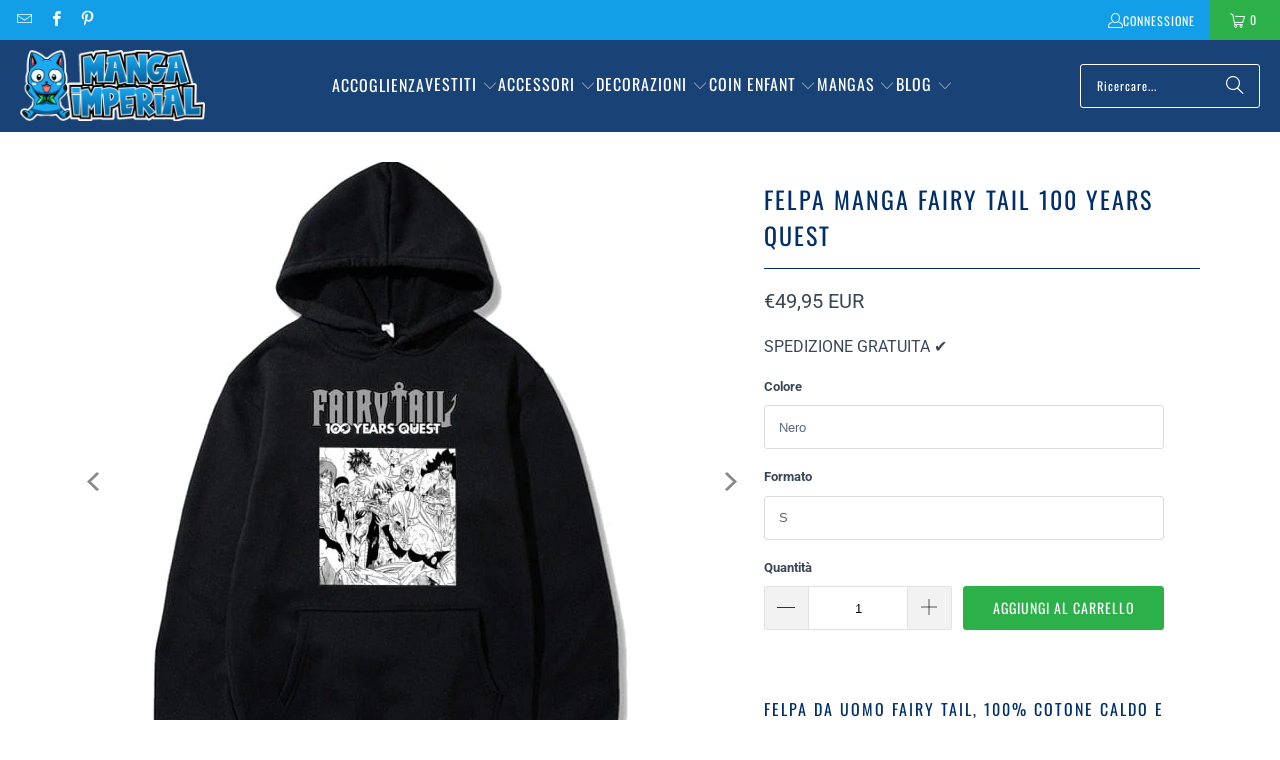

--- FILE ---
content_type: text/html; charset=utf-8
request_url: https://manga-imperial.fr/it/products/sweatshirt-homme-fairy-tail
body_size: 36292
content:
<!DOCTYPE html>
<html class="no-js no-touch" lang="it">
  <head>
  <script>
    window.Store = window.Store || {};
    window.Store.id = 69408817434;
  </script>
    <meta charset="utf-8">
    <meta http-equiv="cleartype" content="on">
    <meta name="robots" content="index,follow">
    <!-- Mobile Specific Metas -->
    <meta name="HandheldFriendly" content="True">
    <meta name="MobileOptimized" content="320">
    <meta name="viewport" content="width=device-width,initial-scale=1">
    <meta name="theme-color" content="#ffffff">

    
    <title>
      Felpa da uomo Fairy Tail - Manga Imperial
    </title>

    
      <meta name="description" content="Felpa da uomo Fairy Tail, 100% cotone caldo e confortevole. Diventa anche tu un mago di Fairy Tail con questa felpa con cappuccio. Consegna gratuita."/>
    

    <link rel="preconnect" href="https://fonts.shopifycdn.com" />
    <link rel="preconnect" href="https://cdn.shopify.com" />
    <link rel="preconnect" href="https://cdn.shopifycloud.com" />

    <link rel="dns-prefetch" href="https://v.shopify.com" />
    <link rel="dns-prefetch" href="https://www.youtube.com" />
    <link rel="dns-prefetch" href="https://vimeo.com" />

    <link href="//manga-imperial.fr/cdn/shop/t/3/assets/jquery.min.js?v=147293088974801289311701112146" as="script" rel="preload">

    <!-- Stylesheet for Fancybox library -->
    <link rel="stylesheet" href="//manga-imperial.fr/cdn/shop/t/3/assets/fancybox.css?v=19278034316635137701701112146" type="text/css" media="all" defer>

    <!-- Stylesheets for Turbo -->
    <link href="//manga-imperial.fr/cdn/shop/t/3/assets/styles.css?v=174151372867625009851764278132" rel="stylesheet" type="text/css" media="all" />

    <!-- Icons -->
    
      <link rel="shortcut icon" type="image/x-icon" href="//manga-imperial.fr/cdn/shop/files/favicon_f7b31462-2e63-49c0-bbba-d3d30a8c22a7_180x180.png?v=1671735971">
      <link rel="apple-touch-icon" href="//manga-imperial.fr/cdn/shop/files/favicon_f7b31462-2e63-49c0-bbba-d3d30a8c22a7_180x180.png?v=1671735971"/>
      <link rel="apple-touch-icon" sizes="57x57" href="//manga-imperial.fr/cdn/shop/files/favicon_f7b31462-2e63-49c0-bbba-d3d30a8c22a7_57x57.png?v=1671735971"/>
      <link rel="apple-touch-icon" sizes="60x60" href="//manga-imperial.fr/cdn/shop/files/favicon_f7b31462-2e63-49c0-bbba-d3d30a8c22a7_60x60.png?v=1671735971"/>
      <link rel="apple-touch-icon" sizes="72x72" href="//manga-imperial.fr/cdn/shop/files/favicon_f7b31462-2e63-49c0-bbba-d3d30a8c22a7_72x72.png?v=1671735971"/>
      <link rel="apple-touch-icon" sizes="76x76" href="//manga-imperial.fr/cdn/shop/files/favicon_f7b31462-2e63-49c0-bbba-d3d30a8c22a7_76x76.png?v=1671735971"/>
      <link rel="apple-touch-icon" sizes="114x114" href="//manga-imperial.fr/cdn/shop/files/favicon_f7b31462-2e63-49c0-bbba-d3d30a8c22a7_114x114.png?v=1671735971"/>
      <link rel="apple-touch-icon" sizes="180x180" href="//manga-imperial.fr/cdn/shop/files/favicon_f7b31462-2e63-49c0-bbba-d3d30a8c22a7_180x180.png?v=1671735971"/>
      <link rel="apple-touch-icon" sizes="228x228" href="//manga-imperial.fr/cdn/shop/files/favicon_f7b31462-2e63-49c0-bbba-d3d30a8c22a7_228x228.png?v=1671735971"/>
    
    <link rel="canonical" href="https://manga-imperial.fr/it/products/sweatshirt-homme-fairy-tail"/>

    

    

    

    
    <script>
      window.PXUTheme = window.PXUTheme || {};
      window.PXUTheme.version = '9.2.0';
      window.PXUTheme.name = 'Turbo';
    </script>
    


    
<template id="price-ui"><span class="price " data-price></span><span class="compare-at-price" data-compare-at-price></span><span class="unit-pricing" data-unit-pricing></span></template>
    <template id="price-ui-badge"><div class="price-ui-badge__sticker price-ui-badge__sticker--">
    <span class="price-ui-badge__sticker-text" data-badge></span>
  </div></template>
    
    <template id="price-ui__price"><span class="money" data-price></span></template>
    <template id="price-ui__price-range"><span class="price-min" data-price-min><span class="money" data-price></span></span> - <span class="price-max" data-price-max><span class="money" data-price></span></span></template>
    <template id="price-ui__unit-pricing"><span class="unit-quantity" data-unit-quantity></span> | <span class="unit-price" data-unit-price><span class="money" data-price></span></span> / <span class="unit-measurement" data-unit-measurement></span></template>
    <template id="price-ui-badge__percent-savings-range">Risparmia fino al <span data-price-percent></span> %</template>
    <template id="price-ui-badge__percent-savings">Risparmia <span data-price-percent></span> %</template>
    <template id="price-ui-badge__price-savings-range">Risparmia fino a <span class="money" data-price></span></template>
    <template id="price-ui-badge__price-savings">Risparmia <span class="money" data-price></span></template>
    <template id="price-ui-badge__on-sale">PROMOZIONE</template>
    <template id="price-ui-badge__sold-out">Esausto</template>
    <template id="price-ui-badge__in-stock">In magazzino</template>
    


    <script>
      
window.PXUTheme = window.PXUTheme || {};


window.PXUTheme.theme_settings = {};
window.PXUTheme.currency = {};
window.PXUTheme.routes = window.PXUTheme.routes || {};


window.PXUTheme.theme_settings.display_tos_checkbox = false;
window.PXUTheme.theme_settings.go_to_checkout = true;
window.PXUTheme.theme_settings.cart_action = "ajax";
window.PXUTheme.theme_settings.cart_shipping_calculator = false;


window.PXUTheme.theme_settings.collection_swatches = false;
window.PXUTheme.theme_settings.collection_secondary_image = false;


window.PXUTheme.currency.show_multiple_currencies = false;
window.PXUTheme.currency.shop_currency = "EUR";
window.PXUTheme.currency.default_currency = "euro";
window.PXUTheme.currency.display_format = "money_with_currency_format";
window.PXUTheme.currency.money_format = "€{{amount_with_comma_separator}} EUR";
window.PXUTheme.currency.money_format_no_currency = "€{{amount_with_comma_separator}}";
window.PXUTheme.currency.money_format_currency = "€{{amount_with_comma_separator}} EUR";
window.PXUTheme.currency.native_multi_currency = false;
window.PXUTheme.currency.iso_code = "EUR";
window.PXUTheme.currency.symbol = "€";


window.PXUTheme.theme_settings.display_inventory_left = false;
window.PXUTheme.theme_settings.inventory_threshold = 10;
window.PXUTheme.theme_settings.limit_quantity = false;


window.PXUTheme.theme_settings.menu_position = "inline";


window.PXUTheme.theme_settings.newsletter_popup = false;
window.PXUTheme.theme_settings.newsletter_popup_days = "7";
window.PXUTheme.theme_settings.newsletter_popup_mobile = true;
window.PXUTheme.theme_settings.newsletter_popup_seconds = 6;


window.PXUTheme.theme_settings.pagination_type = "load_more";


window.PXUTheme.theme_settings.enable_shopify_collection_badges = true;
window.PXUTheme.theme_settings.quick_shop_thumbnail_position = "bottom-thumbnails";
window.PXUTheme.theme_settings.product_form_style = "swatches";
window.PXUTheme.theme_settings.sale_banner_enabled = true;
window.PXUTheme.theme_settings.display_savings = true;
window.PXUTheme.theme_settings.display_sold_out_price = true;
window.PXUTheme.theme_settings.free_text = "Gratuito";
window.PXUTheme.theme_settings.video_looping = false;
window.PXUTheme.theme_settings.quick_shop_style = "popup";
window.PXUTheme.theme_settings.hover_enabled = false;


window.PXUTheme.routes.cart_url = "/it/cart";
window.PXUTheme.routes.cart_update_url = "/it/cart/update";
window.PXUTheme.routes.root_url = "/it";
window.PXUTheme.routes.search_url = "/it/search";
window.PXUTheme.routes.all_products_collection_url = "/it/collections/all";
window.PXUTheme.routes.product_recommendations_url = "/it/recommendations/products";
window.PXUTheme.routes.predictive_search_url = "/it/search/suggest";


window.PXUTheme.theme_settings.image_loading_style = "blur-up";


window.PXUTheme.theme_settings.enable_autocomplete = true;


window.PXUTheme.theme_settings.page_dots_enabled = false;
window.PXUTheme.theme_settings.slideshow_arrow_size = "bold";


window.PXUTheme.theme_settings.quick_shop_enabled = false;


window.PXUTheme.translation = {};


window.PXUTheme.translation.agree_to_terms_warning = "È necessario accettare i termini e le condizioni al momento del pagamento.";
window.PXUTheme.translation.one_item_left = "prodotto in magazzino";
window.PXUTheme.translation.items_left_text = "prodotti in magazzino";
window.PXUTheme.translation.cart_savings_text = "Salva";
window.PXUTheme.translation.cart_discount_text = "Sconto";
window.PXUTheme.translation.cart_subtotal_text = "totale parziale";
window.PXUTheme.translation.cart_remove_text = "ELIMINARE";
window.PXUTheme.translation.cart_free_text = "Rilasciare";


window.PXUTheme.translation.newsletter_success_text = "Grazie per esserti iscritto alla nostra mailing list!";


window.PXUTheme.translation.notify_email = "Inserisci il tuo indirizzo email...";
window.PXUTheme.translation.notify_email_value = "Translation missing: it.contact.fields.email";
window.PXUTheme.translation.notify_email_send = "mandare";
window.PXUTheme.translation.notify_message_first = "Per favore contattami quando ";
window.PXUTheme.translation.notify_message_last = " è di nuovo disponibile - ";
window.PXUTheme.translation.notify_success_text = "Grazie ! Ti contatteremo quando questo prodotto sarà di nuovo disponibile!";


window.PXUTheme.translation.add_to_cart = "Aggiungi al carrello";
window.PXUTheme.translation.coming_soon_text = "Futuro";
window.PXUTheme.translation.sold_out_text = "Esausto";
window.PXUTheme.translation.sale_text = "Saldi";
window.PXUTheme.translation.savings_text = "Salva";
window.PXUTheme.translation.from_text = "delle";
window.PXUTheme.translation.new_text = "Novità";
window.PXUTheme.translation.pre_order_text = "Ordine prestabilito";
window.PXUTheme.translation.unavailable_text = "Non disponibile";


window.PXUTheme.translation.all_results = "Tutti i risultati";
window.PXUTheme.translation.no_results = "Nessun risultato trovato.";


window.PXUTheme.media_queries = {};
window.PXUTheme.media_queries.small = window.matchMedia( "(max-width: 480px)" );
window.PXUTheme.media_queries.medium = window.matchMedia( "(max-width: 798px)" );
window.PXUTheme.media_queries.large = window.matchMedia( "(min-width: 799px)" );
window.PXUTheme.media_queries.larger = window.matchMedia( "(min-width: 960px)" );
window.PXUTheme.media_queries.xlarge = window.matchMedia( "(min-width: 1200px)" );
window.PXUTheme.media_queries.ie10 = window.matchMedia( "all and (-ms-high-contrast: none), (-ms-high-contrast: active)" );
window.PXUTheme.media_queries.tablet = window.matchMedia( "only screen and (min-width: 799px) and (max-width: 1024px)" );
window.PXUTheme.media_queries.mobile_and_tablet = window.matchMedia( "(max-width: 1024px)" );
    </script>

    

    
      <script src="//manga-imperial.fr/cdn/shop/t/3/assets/instantclick.min.js?v=20092422000980684151701112146" data-no-instant defer></script>

      <script data-no-instant>
        window.addEventListener('DOMContentLoaded', function() {

          function inIframe() {
            try {
              return window.self !== window.top;
            } catch (e) {
              return true;
            }
          }

          if (!inIframe()){
            InstantClick.on('change', function() {

              $('head script[src*="shopify"]').each(function() {
                var script = document.createElement('script');
                script.type = 'text/javascript';
                script.src = $(this).attr('src');

                $('body').append(script);
              });

              $('body').removeClass('fancybox-active');
              $.fancybox.destroy();

              InstantClick.init();

            });
          }
        });
      </script>
    

    <script>
      
    </script>

    <script>window.performance && window.performance.mark && window.performance.mark('shopify.content_for_header.start');</script><meta id="shopify-digital-wallet" name="shopify-digital-wallet" content="/69408817434/digital_wallets/dialog">
<meta name="shopify-checkout-api-token" content="8617a25fa6fa4f44a873a8edcee0b271">
<meta id="in-context-paypal-metadata" data-shop-id="69408817434" data-venmo-supported="true" data-environment="production" data-locale="it_IT" data-paypal-v4="true" data-currency="EUR">
<link rel="alternate" hreflang="x-default" href="https://manga-imperial.fr/products/sweatshirt-homme-fairy-tail">
<link rel="alternate" hreflang="fr" href="https://manga-imperial.fr/products/sweatshirt-homme-fairy-tail">
<link rel="alternate" hreflang="it" href="https://manga-imperial.fr/it/products/sweatshirt-homme-fairy-tail">
<link rel="alternate" hreflang="de" href="https://manga-imperial.fr/de/products/sweatshirt-homme-fairy-tail">
<link rel="alternate" hreflang="es" href="https://manga-imperial.fr/es/products/sweatshirt-homme-fairy-tail">
<link rel="alternate" hreflang="fr-BE" href="https://manga-imperial.fr/fr-be/products/sweatshirt-homme-fairy-tail">
<link rel="alternate" hreflang="fr-CA" href="https://manga-imperial.fr/fr-ca/products/sweatshirt-homme-fairy-tail">
<link rel="alternate" hreflang="it-IT" href="https://manga-imperial.fr/it-it/products/sweatshirt-homme-fairy-tail">
<link rel="alternate" hreflang="fr-IT" href="https://manga-imperial.fr/fr-it/products/sweatshirt-homme-fairy-tail">
<link rel="alternate" hreflang="fr-LU" href="https://manga-imperial.fr/fr-lu/products/sweatshirt-homme-fairy-tail">
<link rel="alternate" hreflang="es-ES" href="https://manga-imperial.fr/es-es/products/sweatshirt-homme-fairy-tail">
<link rel="alternate" hreflang="fr-ES" href="https://manga-imperial.fr/fr-es/products/sweatshirt-homme-fairy-tail">
<link rel="alternate" hreflang="fr-HU" href="https://manga-imperial.fr/fr-hu/products/sweatshirt-homme-fairy-tail">
<link rel="alternate" hreflang="it-HU" href="https://manga-imperial.fr/it-hu/products/sweatshirt-homme-fairy-tail">
<link rel="alternate" hreflang="fr-DE" href="https://manga-imperial.fr/fr-de/products/sweatshirt-homme-fairy-tail">
<link rel="alternate" hreflang="de-DE" href="https://manga-imperial.fr/de-de/products/sweatshirt-homme-fairy-tail">
<link rel="alternate" type="application/json+oembed" href="https://manga-imperial.fr/it/products/sweatshirt-homme-fairy-tail.oembed">
<script async="async" src="/checkouts/internal/preloads.js?locale=it-FR"></script>
<script id="shopify-features" type="application/json">{"accessToken":"8617a25fa6fa4f44a873a8edcee0b271","betas":["rich-media-storefront-analytics"],"domain":"manga-imperial.fr","predictiveSearch":true,"shopId":69408817434,"locale":"it"}</script>
<script>var Shopify = Shopify || {};
Shopify.shop = "imperial-revival.myshopify.com";
Shopify.locale = "it";
Shopify.currency = {"active":"EUR","rate":"1.0"};
Shopify.country = "FR";
Shopify.theme = {"name":"Boutique Manga Imperial 2024","id":163195420954,"schema_name":"Turbo","schema_version":"9.2.0","theme_store_id":null,"role":"main"};
Shopify.theme.handle = "null";
Shopify.theme.style = {"id":null,"handle":null};
Shopify.cdnHost = "manga-imperial.fr/cdn";
Shopify.routes = Shopify.routes || {};
Shopify.routes.root = "/it/";</script>
<script type="module">!function(o){(o.Shopify=o.Shopify||{}).modules=!0}(window);</script>
<script>!function(o){function n(){var o=[];function n(){o.push(Array.prototype.slice.apply(arguments))}return n.q=o,n}var t=o.Shopify=o.Shopify||{};t.loadFeatures=n(),t.autoloadFeatures=n()}(window);</script>
<script id="shop-js-analytics" type="application/json">{"pageType":"product"}</script>
<script defer="defer" async type="module" src="//manga-imperial.fr/cdn/shopifycloud/shop-js/modules/v2/client.init-shop-cart-sync_DQIcCFLZ.it.esm.js"></script>
<script defer="defer" async type="module" src="//manga-imperial.fr/cdn/shopifycloud/shop-js/modules/v2/chunk.common_BYLi5q0m.esm.js"></script>
<script type="module">
  await import("//manga-imperial.fr/cdn/shopifycloud/shop-js/modules/v2/client.init-shop-cart-sync_DQIcCFLZ.it.esm.js");
await import("//manga-imperial.fr/cdn/shopifycloud/shop-js/modules/v2/chunk.common_BYLi5q0m.esm.js");

  window.Shopify.SignInWithShop?.initShopCartSync?.({"fedCMEnabled":true,"windoidEnabled":true});

</script>
<script>(function() {
  var isLoaded = false;
  function asyncLoad() {
    if (isLoaded) return;
    isLoaded = true;
    var urls = ["https:\/\/cdn.recovermycart.com\/scripts\/keepcart\/CartJS.min.js?shop=imperial-revival.myshopify.com\u0026shop=imperial-revival.myshopify.com","https:\/\/ufe.helixo.co\/scripts\/sdk.min.js?shop=imperial-revival.myshopify.com","https:\/\/cdn.hextom.com\/js\/eventpromotionbar.js?shop=imperial-revival.myshopify.com"];
    for (var i = 0; i < urls.length; i++) {
      var s = document.createElement('script');
      s.type = 'text/javascript';
      s.async = true;
      s.src = urls[i];
      var x = document.getElementsByTagName('script')[0];
      x.parentNode.insertBefore(s, x);
    }
  };
  if(window.attachEvent) {
    window.attachEvent('onload', asyncLoad);
  } else {
    window.addEventListener('load', asyncLoad, false);
  }
})();</script>
<script id="__st">var __st={"a":69408817434,"offset":3600,"reqid":"d288d6c6-de3c-4f95-9863-4970e8e489e4-1768558279","pageurl":"manga-imperial.fr\/it\/products\/sweatshirt-homme-fairy-tail","u":"ef9ef5be6293","p":"product","rtyp":"product","rid":8053505851674};</script>
<script>window.ShopifyPaypalV4VisibilityTracking = true;</script>
<script id="captcha-bootstrap">!function(){'use strict';const t='contact',e='account',n='new_comment',o=[[t,t],['blogs',n],['comments',n],[t,'customer']],c=[[e,'customer_login'],[e,'guest_login'],[e,'recover_customer_password'],[e,'create_customer']],r=t=>t.map((([t,e])=>`form[action*='/${t}']:not([data-nocaptcha='true']) input[name='form_type'][value='${e}']`)).join(','),a=t=>()=>t?[...document.querySelectorAll(t)].map((t=>t.form)):[];function s(){const t=[...o],e=r(t);return a(e)}const i='password',u='form_key',d=['recaptcha-v3-token','g-recaptcha-response','h-captcha-response',i],f=()=>{try{return window.sessionStorage}catch{return}},m='__shopify_v',_=t=>t.elements[u];function p(t,e,n=!1){try{const o=window.sessionStorage,c=JSON.parse(o.getItem(e)),{data:r}=function(t){const{data:e,action:n}=t;return t[m]||n?{data:e,action:n}:{data:t,action:n}}(c);for(const[e,n]of Object.entries(r))t.elements[e]&&(t.elements[e].value=n);n&&o.removeItem(e)}catch(o){console.error('form repopulation failed',{error:o})}}const l='form_type',E='cptcha';function T(t){t.dataset[E]=!0}const w=window,h=w.document,L='Shopify',v='ce_forms',y='captcha';let A=!1;((t,e)=>{const n=(g='f06e6c50-85a8-45c8-87d0-21a2b65856fe',I='https://cdn.shopify.com/shopifycloud/storefront-forms-hcaptcha/ce_storefront_forms_captcha_hcaptcha.v1.5.2.iife.js',D={infoText:'Protetto da hCaptcha',privacyText:'Privacy',termsText:'Termini'},(t,e,n)=>{const o=w[L][v],c=o.bindForm;if(c)return c(t,g,e,D).then(n);var r;o.q.push([[t,g,e,D],n]),r=I,A||(h.body.append(Object.assign(h.createElement('script'),{id:'captcha-provider',async:!0,src:r})),A=!0)});var g,I,D;w[L]=w[L]||{},w[L][v]=w[L][v]||{},w[L][v].q=[],w[L][y]=w[L][y]||{},w[L][y].protect=function(t,e){n(t,void 0,e),T(t)},Object.freeze(w[L][y]),function(t,e,n,w,h,L){const[v,y,A,g]=function(t,e,n){const i=e?o:[],u=t?c:[],d=[...i,...u],f=r(d),m=r(i),_=r(d.filter((([t,e])=>n.includes(e))));return[a(f),a(m),a(_),s()]}(w,h,L),I=t=>{const e=t.target;return e instanceof HTMLFormElement?e:e&&e.form},D=t=>v().includes(t);t.addEventListener('submit',(t=>{const e=I(t);if(!e)return;const n=D(e)&&!e.dataset.hcaptchaBound&&!e.dataset.recaptchaBound,o=_(e),c=g().includes(e)&&(!o||!o.value);(n||c)&&t.preventDefault(),c&&!n&&(function(t){try{if(!f())return;!function(t){const e=f();if(!e)return;const n=_(t);if(!n)return;const o=n.value;o&&e.removeItem(o)}(t);const e=Array.from(Array(32),(()=>Math.random().toString(36)[2])).join('');!function(t,e){_(t)||t.append(Object.assign(document.createElement('input'),{type:'hidden',name:u})),t.elements[u].value=e}(t,e),function(t,e){const n=f();if(!n)return;const o=[...t.querySelectorAll(`input[type='${i}']`)].map((({name:t})=>t)),c=[...d,...o],r={};for(const[a,s]of new FormData(t).entries())c.includes(a)||(r[a]=s);n.setItem(e,JSON.stringify({[m]:1,action:t.action,data:r}))}(t,e)}catch(e){console.error('failed to persist form',e)}}(e),e.submit())}));const S=(t,e)=>{t&&!t.dataset[E]&&(n(t,e.some((e=>e===t))),T(t))};for(const o of['focusin','change'])t.addEventListener(o,(t=>{const e=I(t);D(e)&&S(e,y())}));const B=e.get('form_key'),M=e.get(l),P=B&&M;t.addEventListener('DOMContentLoaded',(()=>{const t=y();if(P)for(const e of t)e.elements[l].value===M&&p(e,B);[...new Set([...A(),...v().filter((t=>'true'===t.dataset.shopifyCaptcha))])].forEach((e=>S(e,t)))}))}(h,new URLSearchParams(w.location.search),n,t,e,['guest_login'])})(!0,!0)}();</script>
<script integrity="sha256-4kQ18oKyAcykRKYeNunJcIwy7WH5gtpwJnB7kiuLZ1E=" data-source-attribution="shopify.loadfeatures" defer="defer" src="//manga-imperial.fr/cdn/shopifycloud/storefront/assets/storefront/load_feature-a0a9edcb.js" crossorigin="anonymous"></script>
<script data-source-attribution="shopify.dynamic_checkout.dynamic.init">var Shopify=Shopify||{};Shopify.PaymentButton=Shopify.PaymentButton||{isStorefrontPortableWallets:!0,init:function(){window.Shopify.PaymentButton.init=function(){};var t=document.createElement("script");t.src="https://manga-imperial.fr/cdn/shopifycloud/portable-wallets/latest/portable-wallets.it.js",t.type="module",document.head.appendChild(t)}};
</script>
<script data-source-attribution="shopify.dynamic_checkout.buyer_consent">
  function portableWalletsHideBuyerConsent(e){var t=document.getElementById("shopify-buyer-consent"),n=document.getElementById("shopify-subscription-policy-button");t&&n&&(t.classList.add("hidden"),t.setAttribute("aria-hidden","true"),n.removeEventListener("click",e))}function portableWalletsShowBuyerConsent(e){var t=document.getElementById("shopify-buyer-consent"),n=document.getElementById("shopify-subscription-policy-button");t&&n&&(t.classList.remove("hidden"),t.removeAttribute("aria-hidden"),n.addEventListener("click",e))}window.Shopify?.PaymentButton&&(window.Shopify.PaymentButton.hideBuyerConsent=portableWalletsHideBuyerConsent,window.Shopify.PaymentButton.showBuyerConsent=portableWalletsShowBuyerConsent);
</script>
<script data-source-attribution="shopify.dynamic_checkout.cart.bootstrap">document.addEventListener("DOMContentLoaded",(function(){function t(){return document.querySelector("shopify-accelerated-checkout-cart, shopify-accelerated-checkout")}if(t())Shopify.PaymentButton.init();else{new MutationObserver((function(e,n){t()&&(Shopify.PaymentButton.init(),n.disconnect())})).observe(document.body,{childList:!0,subtree:!0})}}));
</script>
<link id="shopify-accelerated-checkout-styles" rel="stylesheet" media="screen" href="https://manga-imperial.fr/cdn/shopifycloud/portable-wallets/latest/accelerated-checkout-backwards-compat.css" crossorigin="anonymous">
<style id="shopify-accelerated-checkout-cart">
        #shopify-buyer-consent {
  margin-top: 1em;
  display: inline-block;
  width: 100%;
}

#shopify-buyer-consent.hidden {
  display: none;
}

#shopify-subscription-policy-button {
  background: none;
  border: none;
  padding: 0;
  text-decoration: underline;
  font-size: inherit;
  cursor: pointer;
}

#shopify-subscription-policy-button::before {
  box-shadow: none;
}

      </style>

<script>window.performance && window.performance.mark && window.performance.mark('shopify.content_for_header.end');</script>

    

<meta name="author" content="Manga Imperial">
<meta property="og:url" content="https://manga-imperial.fr/it/products/sweatshirt-homme-fairy-tail">
<meta property="og:site_name" content="Manga Imperial">




  <meta property="og:type" content="product">
  <meta property="og:title" content="Felpa Manga Fairy Tail 100 Years Quest">
  
    
      <meta property="og:image" content="https://manga-imperial.fr/cdn/shop/products/product-image-1664608308_600x.jpg?v=1671769186">
      <meta property="og:image:secure_url" content="https://manga-imperial.fr/cdn/shop/products/product-image-1664608308_600x.jpg?v=1671769186">
      
      <meta property="og:image:width" content="640">
      <meta property="og:image:height" content="640">
    
      <meta property="og:image" content="https://manga-imperial.fr/cdn/shop/products/product-image-1664608309_600x.jpg?v=1671769193">
      <meta property="og:image:secure_url" content="https://manga-imperial.fr/cdn/shop/products/product-image-1664608309_600x.jpg?v=1671769193">
      
      <meta property="og:image:width" content="640">
      <meta property="og:image:height" content="640">
    
      <meta property="og:image" content="https://manga-imperial.fr/cdn/shop/products/product-image-1664608312_600x.jpg?v=1671769200">
      <meta property="og:image:secure_url" content="https://manga-imperial.fr/cdn/shop/products/product-image-1664608312_600x.jpg?v=1671769200">
      
      <meta property="og:image:width" content="640">
      <meta property="og:image:height" content="640">
    
  
  <meta property="product:price:amount" content="49,95">
  <meta property="product:price:currency" content="EUR">



  <meta property="og:description" content="Felpa da uomo Fairy Tail, 100% cotone caldo e confortevole. Diventa anche tu un mago di Fairy Tail con questa felpa con cappuccio. Consegna gratuita.">




<meta name="twitter:card" content="summary">

  <meta name="twitter:title" content="Felpa Manga Fairy Tail 100 Years Quest">
  <meta name="twitter:description" content="Felpa da uomo Fairy Tail, 100% cotone caldo e confortevole. Diventa anche tu un mago di Fairy Tail con questa fantastica felpa con cappuccio.



  Felpa Fairy Tail : morbida e confortevole 

 Materiale: cotone

  Felpa con cappuccio a maniche lunghe 

 Lavaggio: vedi etichetta (si consiglia 30 gradi). Asciugatura: consigliata a bassa temperatura 

 Felpa da uomo , disponibile nelle taglie dalla S alla 4 XL  CONSEGNA GRATUITA

 Ti consigliamo di consultare attentamente la guida alle taglie qui sotto:

  







 Formato



 Torace



 Lunghezza






 S

 98 cm

 67 cm







 M

 104 cm




 70 cm







 L



 110 centimetri


 73 cm






 XL



 116 centimetri


 76 cm






 XXL



 122 centimetri


 79 cm






 XXXL



 128 cm


 81 cm






 4XL



 134 centimetri


 83 cm








">
  <meta name="twitter:image" content="https://manga-imperial.fr/cdn/shop/products/product-image-1664608308_240x.jpg?v=1671769186">
  <meta name="twitter:image:width" content="240">
  <meta name="twitter:image:height" content="240">
  <meta name="twitter:image:alt" content="Sweatshirt Homme Fairy Tail noir">



    
    
    <script async src="https://pagead2.googlesyndication.com/pagead/js/adsbygoogle.js?client=ca-pub-7386313930485975"
     crossorigin="anonymous"></script>
  <!-- BEGIN app block: shopify://apps/cozy-antitheft/blocks/Cozy_Antitheft_Script_1.0.0/a34a1874-f183-4394-8a9a-1e3f3275f1a7 --><script src="https://cozyantitheft.addons.business/js/script_tags/imperial-revival/default/protect.js?shop=imperial-revival.myshopify.com" async type="text/javascript"></script>


<!-- END app block --><!-- BEGIN app block: shopify://apps/ufe-cross-sell-upsell-bundle/blocks/app-embed/588d2ac5-62f3-4ccd-8638-da98ec61fa90 -->



<script>
  window.isUfeInstalled = true;
  
  window.ufeStore = {
    collections: [431068971290,467288785178,431067070746,467779453210,467778863386,467351142682,431068676378,467257917722,467288654106,467351109914,431061303578,467351044378,467258016026,431068938522,467779322138,431068283162,431068315930,489014362394,471958487322],
    tags: 'fairy tail'.split(','),
    selectedVariantId: 44236620661018,
    moneyFormat: "€{{amount_with_comma_separator}}",
    moneyFormatWithCurrency: "€{{amount_with_comma_separator}} EUR",
    currency: "EUR",
    customerId: null,
    productAvailable: true,
    productMapping: [],
    meta: {
        pageType: 'product' ,
        productId: 8053505851674 ,
        selectedVariantId: 44236620661018,
        collectionId: null
    }
  }
  


  
    window.ufeStore.cartTotal = 0;
    window.ufeStore.cart = {"note":null,"attributes":{},"original_total_price":0,"total_price":0,"total_discount":0,"total_weight":0.0,"item_count":0,"items":[],"requires_shipping":false,"currency":"EUR","items_subtotal_price":0,"cart_level_discount_applications":[],"checkout_charge_amount":0},
    
  

   window.ufeStore.localization = {};
  
  

  window.ufeStore.localization.availableCountries = ["AT","BE","CA","CZ","DK","FI","FR","DE","GP","IE","IT","LU","MQ","NO","NC","NZ","NL","PF","PL","PT","HK","RE","MF","BL","PM","ES","SE","CH","TF","HU"];
  window.ufeStore.localization.availableLanguages = ["fr","it","de","es"];

  console.log("%c UFE: Funnel Engines ⚡️ Full Throttle 🦾😎!", 'font-weight: bold; letter-spacing: 2px; font-family: system-ui, -apple-system, BlinkMacSystemFont, "Segoe UI", "Roboto", "Oxygen", "Ubuntu", Arial, sans-serif;font-size: 20px;color: rgb(25, 124, 255); text-shadow: 1px 1px 0 rgb(62, 246, 255)');
  console.log(`%c \n Funnels on Manga Imperial is powered by Upsell Funnel Engine. \n  \n   → Positive ROI Guaranteed \n   → #1 Upsell Funnel App\n   → Increased AOV & LTV\n   → All-In-One Upsell & Cross Sell\n  \n Know more: https://helixo.co/ufe \n\n  \n  `,'font-size: 12px;font-family: monospace;padding: 1px 2px;line-height: 1');
   
</script>


<script async src="https://ufe.helixo.co/scripts/app-core.min.js?shop=imperial-revival.myshopify.com"></script><!-- END app block --><!-- BEGIN app block: shopify://apps/also-bought/blocks/app-embed-block/b94b27b4-738d-4d92-9e60-43c22d1da3f2 --><script>
    window.codeblackbelt = window.codeblackbelt || {};
    window.codeblackbelt.shop = window.codeblackbelt.shop || 'imperial-revival.myshopify.com';
    
        window.codeblackbelt.productId = 8053505851674;</script><script src="//cdn.codeblackbelt.com/widgets/also-bought/main.min.js?version=2026011611+0100" async></script>
<!-- END app block --><script src="https://cdn.shopify.com/extensions/019bc2d0-6182-7c57-a6b2-0b786d3800eb/event-promotion-bar-79/assets/eventpromotionbar.js" type="text/javascript" defer="defer"></script>
<link href="https://monorail-edge.shopifysvc.com" rel="dns-prefetch">
<script>(function(){if ("sendBeacon" in navigator && "performance" in window) {try {var session_token_from_headers = performance.getEntriesByType('navigation')[0].serverTiming.find(x => x.name == '_s').description;} catch {var session_token_from_headers = undefined;}var session_cookie_matches = document.cookie.match(/_shopify_s=([^;]*)/);var session_token_from_cookie = session_cookie_matches && session_cookie_matches.length === 2 ? session_cookie_matches[1] : "";var session_token = session_token_from_headers || session_token_from_cookie || "";function handle_abandonment_event(e) {var entries = performance.getEntries().filter(function(entry) {return /monorail-edge.shopifysvc.com/.test(entry.name);});if (!window.abandonment_tracked && entries.length === 0) {window.abandonment_tracked = true;var currentMs = Date.now();var navigation_start = performance.timing.navigationStart;var payload = {shop_id: 69408817434,url: window.location.href,navigation_start,duration: currentMs - navigation_start,session_token,page_type: "product"};window.navigator.sendBeacon("https://monorail-edge.shopifysvc.com/v1/produce", JSON.stringify({schema_id: "online_store_buyer_site_abandonment/1.1",payload: payload,metadata: {event_created_at_ms: currentMs,event_sent_at_ms: currentMs}}));}}window.addEventListener('pagehide', handle_abandonment_event);}}());</script>
<script id="web-pixels-manager-setup">(function e(e,d,r,n,o){if(void 0===o&&(o={}),!Boolean(null===(a=null===(i=window.Shopify)||void 0===i?void 0:i.analytics)||void 0===a?void 0:a.replayQueue)){var i,a;window.Shopify=window.Shopify||{};var t=window.Shopify;t.analytics=t.analytics||{};var s=t.analytics;s.replayQueue=[],s.publish=function(e,d,r){return s.replayQueue.push([e,d,r]),!0};try{self.performance.mark("wpm:start")}catch(e){}var l=function(){var e={modern:/Edge?\/(1{2}[4-9]|1[2-9]\d|[2-9]\d{2}|\d{4,})\.\d+(\.\d+|)|Firefox\/(1{2}[4-9]|1[2-9]\d|[2-9]\d{2}|\d{4,})\.\d+(\.\d+|)|Chrom(ium|e)\/(9{2}|\d{3,})\.\d+(\.\d+|)|(Maci|X1{2}).+ Version\/(15\.\d+|(1[6-9]|[2-9]\d|\d{3,})\.\d+)([,.]\d+|)( \(\w+\)|)( Mobile\/\w+|) Safari\/|Chrome.+OPR\/(9{2}|\d{3,})\.\d+\.\d+|(CPU[ +]OS|iPhone[ +]OS|CPU[ +]iPhone|CPU IPhone OS|CPU iPad OS)[ +]+(15[._]\d+|(1[6-9]|[2-9]\d|\d{3,})[._]\d+)([._]\d+|)|Android:?[ /-](13[3-9]|1[4-9]\d|[2-9]\d{2}|\d{4,})(\.\d+|)(\.\d+|)|Android.+Firefox\/(13[5-9]|1[4-9]\d|[2-9]\d{2}|\d{4,})\.\d+(\.\d+|)|Android.+Chrom(ium|e)\/(13[3-9]|1[4-9]\d|[2-9]\d{2}|\d{4,})\.\d+(\.\d+|)|SamsungBrowser\/([2-9]\d|\d{3,})\.\d+/,legacy:/Edge?\/(1[6-9]|[2-9]\d|\d{3,})\.\d+(\.\d+|)|Firefox\/(5[4-9]|[6-9]\d|\d{3,})\.\d+(\.\d+|)|Chrom(ium|e)\/(5[1-9]|[6-9]\d|\d{3,})\.\d+(\.\d+|)([\d.]+$|.*Safari\/(?![\d.]+ Edge\/[\d.]+$))|(Maci|X1{2}).+ Version\/(10\.\d+|(1[1-9]|[2-9]\d|\d{3,})\.\d+)([,.]\d+|)( \(\w+\)|)( Mobile\/\w+|) Safari\/|Chrome.+OPR\/(3[89]|[4-9]\d|\d{3,})\.\d+\.\d+|(CPU[ +]OS|iPhone[ +]OS|CPU[ +]iPhone|CPU IPhone OS|CPU iPad OS)[ +]+(10[._]\d+|(1[1-9]|[2-9]\d|\d{3,})[._]\d+)([._]\d+|)|Android:?[ /-](13[3-9]|1[4-9]\d|[2-9]\d{2}|\d{4,})(\.\d+|)(\.\d+|)|Mobile Safari.+OPR\/([89]\d|\d{3,})\.\d+\.\d+|Android.+Firefox\/(13[5-9]|1[4-9]\d|[2-9]\d{2}|\d{4,})\.\d+(\.\d+|)|Android.+Chrom(ium|e)\/(13[3-9]|1[4-9]\d|[2-9]\d{2}|\d{4,})\.\d+(\.\d+|)|Android.+(UC? ?Browser|UCWEB|U3)[ /]?(15\.([5-9]|\d{2,})|(1[6-9]|[2-9]\d|\d{3,})\.\d+)\.\d+|SamsungBrowser\/(5\.\d+|([6-9]|\d{2,})\.\d+)|Android.+MQ{2}Browser\/(14(\.(9|\d{2,})|)|(1[5-9]|[2-9]\d|\d{3,})(\.\d+|))(\.\d+|)|K[Aa][Ii]OS\/(3\.\d+|([4-9]|\d{2,})\.\d+)(\.\d+|)/},d=e.modern,r=e.legacy,n=navigator.userAgent;return n.match(d)?"modern":n.match(r)?"legacy":"unknown"}(),u="modern"===l?"modern":"legacy",c=(null!=n?n:{modern:"",legacy:""})[u],f=function(e){return[e.baseUrl,"/wpm","/b",e.hashVersion,"modern"===e.buildTarget?"m":"l",".js"].join("")}({baseUrl:d,hashVersion:r,buildTarget:u}),m=function(e){var d=e.version,r=e.bundleTarget,n=e.surface,o=e.pageUrl,i=e.monorailEndpoint;return{emit:function(e){var a=e.status,t=e.errorMsg,s=(new Date).getTime(),l=JSON.stringify({metadata:{event_sent_at_ms:s},events:[{schema_id:"web_pixels_manager_load/3.1",payload:{version:d,bundle_target:r,page_url:o,status:a,surface:n,error_msg:t},metadata:{event_created_at_ms:s}}]});if(!i)return console&&console.warn&&console.warn("[Web Pixels Manager] No Monorail endpoint provided, skipping logging."),!1;try{return self.navigator.sendBeacon.bind(self.navigator)(i,l)}catch(e){}var u=new XMLHttpRequest;try{return u.open("POST",i,!0),u.setRequestHeader("Content-Type","text/plain"),u.send(l),!0}catch(e){return console&&console.warn&&console.warn("[Web Pixels Manager] Got an unhandled error while logging to Monorail."),!1}}}}({version:r,bundleTarget:l,surface:e.surface,pageUrl:self.location.href,monorailEndpoint:e.monorailEndpoint});try{o.browserTarget=l,function(e){var d=e.src,r=e.async,n=void 0===r||r,o=e.onload,i=e.onerror,a=e.sri,t=e.scriptDataAttributes,s=void 0===t?{}:t,l=document.createElement("script"),u=document.querySelector("head"),c=document.querySelector("body");if(l.async=n,l.src=d,a&&(l.integrity=a,l.crossOrigin="anonymous"),s)for(var f in s)if(Object.prototype.hasOwnProperty.call(s,f))try{l.dataset[f]=s[f]}catch(e){}if(o&&l.addEventListener("load",o),i&&l.addEventListener("error",i),u)u.appendChild(l);else{if(!c)throw new Error("Did not find a head or body element to append the script");c.appendChild(l)}}({src:f,async:!0,onload:function(){if(!function(){var e,d;return Boolean(null===(d=null===(e=window.Shopify)||void 0===e?void 0:e.analytics)||void 0===d?void 0:d.initialized)}()){var d=window.webPixelsManager.init(e)||void 0;if(d){var r=window.Shopify.analytics;r.replayQueue.forEach((function(e){var r=e[0],n=e[1],o=e[2];d.publishCustomEvent(r,n,o)})),r.replayQueue=[],r.publish=d.publishCustomEvent,r.visitor=d.visitor,r.initialized=!0}}},onerror:function(){return m.emit({status:"failed",errorMsg:"".concat(f," has failed to load")})},sri:function(e){var d=/^sha384-[A-Za-z0-9+/=]+$/;return"string"==typeof e&&d.test(e)}(c)?c:"",scriptDataAttributes:o}),m.emit({status:"loading"})}catch(e){m.emit({status:"failed",errorMsg:(null==e?void 0:e.message)||"Unknown error"})}}})({shopId: 69408817434,storefrontBaseUrl: "https://manga-imperial.fr",extensionsBaseUrl: "https://extensions.shopifycdn.com/cdn/shopifycloud/web-pixels-manager",monorailEndpoint: "https://monorail-edge.shopifysvc.com/unstable/produce_batch",surface: "storefront-renderer",enabledBetaFlags: ["2dca8a86"],webPixelsConfigList: [{"id":"2017886490","configuration":"{\"accountID\":\"imperial-revival\"}","eventPayloadVersion":"v1","runtimeContext":"STRICT","scriptVersion":"5503eca56790d6863e31590c8c364ee3","type":"APP","apiClientId":12388204545,"privacyPurposes":["ANALYTICS","MARKETING","SALE_OF_DATA"],"dataSharingAdjustments":{"protectedCustomerApprovalScopes":["read_customer_email","read_customer_name","read_customer_personal_data","read_customer_phone"]}},{"id":"777879834","configuration":"{\"config\":\"{\\\"pixel_id\\\":\\\"G-VYQ91P1L45\\\",\\\"gtag_events\\\":[{\\\"type\\\":\\\"begin_checkout\\\",\\\"action_label\\\":\\\"G-VYQ91P1L45\\\"},{\\\"type\\\":\\\"search\\\",\\\"action_label\\\":\\\"G-VYQ91P1L45\\\"},{\\\"type\\\":\\\"view_item\\\",\\\"action_label\\\":[\\\"G-VYQ91P1L45\\\",\\\"MC-75V85N4J21\\\"]},{\\\"type\\\":\\\"purchase\\\",\\\"action_label\\\":[\\\"G-VYQ91P1L45\\\",\\\"MC-75V85N4J21\\\"]},{\\\"type\\\":\\\"page_view\\\",\\\"action_label\\\":[\\\"G-VYQ91P1L45\\\",\\\"MC-75V85N4J21\\\"]},{\\\"type\\\":\\\"add_payment_info\\\",\\\"action_label\\\":\\\"G-VYQ91P1L45\\\"},{\\\"type\\\":\\\"add_to_cart\\\",\\\"action_label\\\":\\\"G-VYQ91P1L45\\\"}],\\\"enable_monitoring_mode\\\":false}\"}","eventPayloadVersion":"v1","runtimeContext":"OPEN","scriptVersion":"b2a88bafab3e21179ed38636efcd8a93","type":"APP","apiClientId":1780363,"privacyPurposes":[],"dataSharingAdjustments":{"protectedCustomerApprovalScopes":["read_customer_address","read_customer_email","read_customer_name","read_customer_personal_data","read_customer_phone"]}},{"id":"505872666","configuration":"{\"ti\":\"211049584\",\"endpoint\":\"https:\/\/bat.bing.com\/action\/0\"}","eventPayloadVersion":"v1","runtimeContext":"STRICT","scriptVersion":"5ee93563fe31b11d2d65e2f09a5229dc","type":"APP","apiClientId":2997493,"privacyPurposes":["ANALYTICS","MARKETING","SALE_OF_DATA"],"dataSharingAdjustments":{"protectedCustomerApprovalScopes":["read_customer_personal_data"]}},{"id":"shopify-app-pixel","configuration":"{}","eventPayloadVersion":"v1","runtimeContext":"STRICT","scriptVersion":"0450","apiClientId":"shopify-pixel","type":"APP","privacyPurposes":["ANALYTICS","MARKETING"]},{"id":"shopify-custom-pixel","eventPayloadVersion":"v1","runtimeContext":"LAX","scriptVersion":"0450","apiClientId":"shopify-pixel","type":"CUSTOM","privacyPurposes":["ANALYTICS","MARKETING"]}],isMerchantRequest: false,initData: {"shop":{"name":"Manga Imperial","paymentSettings":{"currencyCode":"EUR"},"myshopifyDomain":"imperial-revival.myshopify.com","countryCode":"US","storefrontUrl":"https:\/\/manga-imperial.fr\/it"},"customer":null,"cart":null,"checkout":null,"productVariants":[{"price":{"amount":49.95,"currencyCode":"EUR"},"product":{"title":"Felpa Manga Fairy Tail 100 Years Quest","vendor":"Manga Imperial","id":"8053505851674","untranslatedTitle":"Felpa Manga Fairy Tail 100 Years Quest","url":"\/it\/products\/sweatshirt-homme-fairy-tail","type":"felpa"},"id":"44236620661018","image":{"src":"\/\/manga-imperial.fr\/cdn\/shop\/products\/product-image-1664608308.jpg?v=1671769186"},"sku":"42864521-black-s","title":"Nero \/ S","untranslatedTitle":"Noir \/ S"},{"price":{"amount":49.95,"currencyCode":"EUR"},"product":{"title":"Felpa Manga Fairy Tail 100 Years Quest","vendor":"Manga Imperial","id":"8053505851674","untranslatedTitle":"Felpa Manga Fairy Tail 100 Years Quest","url":"\/it\/products\/sweatshirt-homme-fairy-tail","type":"felpa"},"id":"44236620693786","image":{"src":"\/\/manga-imperial.fr\/cdn\/shop\/products\/product-image-1664608308.jpg?v=1671769186"},"sku":"42864521-black-m","title":"Nero \/ M","untranslatedTitle":"Noir \/ M"},{"price":{"amount":49.95,"currencyCode":"EUR"},"product":{"title":"Felpa Manga Fairy Tail 100 Years Quest","vendor":"Manga Imperial","id":"8053505851674","untranslatedTitle":"Felpa Manga Fairy Tail 100 Years Quest","url":"\/it\/products\/sweatshirt-homme-fairy-tail","type":"felpa"},"id":"44236620726554","image":{"src":"\/\/manga-imperial.fr\/cdn\/shop\/products\/product-image-1664608308.jpg?v=1671769186"},"sku":"42864521-black-l","title":"Nero \/ L","untranslatedTitle":"Noir \/ L"},{"price":{"amount":49.95,"currencyCode":"EUR"},"product":{"title":"Felpa Manga Fairy Tail 100 Years Quest","vendor":"Manga Imperial","id":"8053505851674","untranslatedTitle":"Felpa Manga Fairy Tail 100 Years Quest","url":"\/it\/products\/sweatshirt-homme-fairy-tail","type":"felpa"},"id":"44236620759322","image":{"src":"\/\/manga-imperial.fr\/cdn\/shop\/products\/product-image-1664608308.jpg?v=1671769186"},"sku":"42864521-black-xl","title":"Nero \/ XL","untranslatedTitle":"Noir \/ XL"},{"price":{"amount":49.95,"currencyCode":"EUR"},"product":{"title":"Felpa Manga Fairy Tail 100 Years Quest","vendor":"Manga Imperial","id":"8053505851674","untranslatedTitle":"Felpa Manga Fairy Tail 100 Years Quest","url":"\/it\/products\/sweatshirt-homme-fairy-tail","type":"felpa"},"id":"44236620824858","image":{"src":"\/\/manga-imperial.fr\/cdn\/shop\/products\/product-image-1664608308.jpg?v=1671769186"},"sku":"42864521-black-xxl","title":"Nero \/ XXL","untranslatedTitle":"Noir \/ XXL"},{"price":{"amount":49.95,"currencyCode":"EUR"},"product":{"title":"Felpa Manga Fairy Tail 100 Years Quest","vendor":"Manga Imperial","id":"8053505851674","untranslatedTitle":"Felpa Manga Fairy Tail 100 Years Quest","url":"\/it\/products\/sweatshirt-homme-fairy-tail","type":"felpa"},"id":"44236620857626","image":{"src":"\/\/manga-imperial.fr\/cdn\/shop\/products\/product-image-1664608308.jpg?v=1671769186"},"sku":"42864521-black-xxxl","title":"Nero \/ XXXL","untranslatedTitle":"Noir \/ XXXL"},{"price":{"amount":49.95,"currencyCode":"EUR"},"product":{"title":"Felpa Manga Fairy Tail 100 Years Quest","vendor":"Manga Imperial","id":"8053505851674","untranslatedTitle":"Felpa Manga Fairy Tail 100 Years Quest","url":"\/it\/products\/sweatshirt-homme-fairy-tail","type":"felpa"},"id":"44236620890394","image":{"src":"\/\/manga-imperial.fr\/cdn\/shop\/products\/product-image-1664608308.jpg?v=1671769186"},"sku":"42864521-black-4xl","title":"Nero \/ 4XL","untranslatedTitle":"Noir \/ 4XL"},{"price":{"amount":49.95,"currencyCode":"EUR"},"product":{"title":"Felpa Manga Fairy Tail 100 Years Quest","vendor":"Manga Imperial","id":"8053505851674","untranslatedTitle":"Felpa Manga Fairy Tail 100 Years Quest","url":"\/it\/products\/sweatshirt-homme-fairy-tail","type":"felpa"},"id":"44236620923162","image":{"src":"\/\/manga-imperial.fr\/cdn\/shop\/products\/product-image-1664608309.jpg?v=1671769193"},"sku":"42864521-gray-s","title":"Grigio \/ S","untranslatedTitle":"Gris \/ S"},{"price":{"amount":49.95,"currencyCode":"EUR"},"product":{"title":"Felpa Manga Fairy Tail 100 Years Quest","vendor":"Manga Imperial","id":"8053505851674","untranslatedTitle":"Felpa Manga Fairy Tail 100 Years Quest","url":"\/it\/products\/sweatshirt-homme-fairy-tail","type":"felpa"},"id":"44236620955930","image":{"src":"\/\/manga-imperial.fr\/cdn\/shop\/products\/product-image-1664608309.jpg?v=1671769193"},"sku":"42864521-gray-m","title":"Grigio \/ M","untranslatedTitle":"Gris \/ M"},{"price":{"amount":49.95,"currencyCode":"EUR"},"product":{"title":"Felpa Manga Fairy Tail 100 Years Quest","vendor":"Manga Imperial","id":"8053505851674","untranslatedTitle":"Felpa Manga Fairy Tail 100 Years Quest","url":"\/it\/products\/sweatshirt-homme-fairy-tail","type":"felpa"},"id":"44236620988698","image":{"src":"\/\/manga-imperial.fr\/cdn\/shop\/products\/product-image-1664608309.jpg?v=1671769193"},"sku":"42864521-gray-l","title":"Grigio \/ L","untranslatedTitle":"Gris \/ L"},{"price":{"amount":49.95,"currencyCode":"EUR"},"product":{"title":"Felpa Manga Fairy Tail 100 Years Quest","vendor":"Manga Imperial","id":"8053505851674","untranslatedTitle":"Felpa Manga Fairy Tail 100 Years Quest","url":"\/it\/products\/sweatshirt-homme-fairy-tail","type":"felpa"},"id":"44236621021466","image":{"src":"\/\/manga-imperial.fr\/cdn\/shop\/products\/product-image-1664608309.jpg?v=1671769193"},"sku":"42864521-gray-xl","title":"Grigio \/ XL","untranslatedTitle":"Gris \/ XL"},{"price":{"amount":49.95,"currencyCode":"EUR"},"product":{"title":"Felpa Manga Fairy Tail 100 Years Quest","vendor":"Manga Imperial","id":"8053505851674","untranslatedTitle":"Felpa Manga Fairy Tail 100 Years Quest","url":"\/it\/products\/sweatshirt-homme-fairy-tail","type":"felpa"},"id":"44236621054234","image":{"src":"\/\/manga-imperial.fr\/cdn\/shop\/products\/product-image-1664608309.jpg?v=1671769193"},"sku":"42864521-gray-xxl","title":"Grigio \/ XXL","untranslatedTitle":"Gris \/ XXL"},{"price":{"amount":49.95,"currencyCode":"EUR"},"product":{"title":"Felpa Manga Fairy Tail 100 Years Quest","vendor":"Manga Imperial","id":"8053505851674","untranslatedTitle":"Felpa Manga Fairy Tail 100 Years Quest","url":"\/it\/products\/sweatshirt-homme-fairy-tail","type":"felpa"},"id":"44236621087002","image":{"src":"\/\/manga-imperial.fr\/cdn\/shop\/products\/product-image-1664608309.jpg?v=1671769193"},"sku":"42864521-gray-xxxl","title":"Grigio \/ XXXL","untranslatedTitle":"Gris \/ XXXL"},{"price":{"amount":49.95,"currencyCode":"EUR"},"product":{"title":"Felpa Manga Fairy Tail 100 Years Quest","vendor":"Manga Imperial","id":"8053505851674","untranslatedTitle":"Felpa Manga Fairy Tail 100 Years Quest","url":"\/it\/products\/sweatshirt-homme-fairy-tail","type":"felpa"},"id":"44236621119770","image":{"src":"\/\/manga-imperial.fr\/cdn\/shop\/products\/product-image-1664608309.jpg?v=1671769193"},"sku":"42864521-gray-4xl","title":"Grigio \/ 4XL","untranslatedTitle":"Gris \/ 4XL"},{"price":{"amount":49.95,"currencyCode":"EUR"},"product":{"title":"Felpa Manga Fairy Tail 100 Years Quest","vendor":"Manga Imperial","id":"8053505851674","untranslatedTitle":"Felpa Manga Fairy Tail 100 Years Quest","url":"\/it\/products\/sweatshirt-homme-fairy-tail","type":"felpa"},"id":"44236621152538","image":{"src":"\/\/manga-imperial.fr\/cdn\/shop\/products\/product-image-1664608312.jpg?v=1671769200"},"sku":"42864521-white-s","title":"Bianco \/ S","untranslatedTitle":"Blanc \/ S"},{"price":{"amount":49.95,"currencyCode":"EUR"},"product":{"title":"Felpa Manga Fairy Tail 100 Years Quest","vendor":"Manga Imperial","id":"8053505851674","untranslatedTitle":"Felpa Manga Fairy Tail 100 Years Quest","url":"\/it\/products\/sweatshirt-homme-fairy-tail","type":"felpa"},"id":"44236621185306","image":{"src":"\/\/manga-imperial.fr\/cdn\/shop\/products\/product-image-1664608312.jpg?v=1671769200"},"sku":"42864521-white-m","title":"Bianco \/ M","untranslatedTitle":"Blanc \/ M"},{"price":{"amount":49.95,"currencyCode":"EUR"},"product":{"title":"Felpa Manga Fairy Tail 100 Years Quest","vendor":"Manga Imperial","id":"8053505851674","untranslatedTitle":"Felpa Manga Fairy Tail 100 Years Quest","url":"\/it\/products\/sweatshirt-homme-fairy-tail","type":"felpa"},"id":"44236621218074","image":{"src":"\/\/manga-imperial.fr\/cdn\/shop\/products\/product-image-1664608312.jpg?v=1671769200"},"sku":"42864521-white-l","title":"Bianco \/ L","untranslatedTitle":"Blanc \/ L"},{"price":{"amount":49.95,"currencyCode":"EUR"},"product":{"title":"Felpa Manga Fairy Tail 100 Years Quest","vendor":"Manga Imperial","id":"8053505851674","untranslatedTitle":"Felpa Manga Fairy Tail 100 Years Quest","url":"\/it\/products\/sweatshirt-homme-fairy-tail","type":"felpa"},"id":"44236621250842","image":{"src":"\/\/manga-imperial.fr\/cdn\/shop\/products\/product-image-1664608312.jpg?v=1671769200"},"sku":"42864521-white-xl","title":"Bianco \/ XL","untranslatedTitle":"Blanc \/ XL"},{"price":{"amount":49.95,"currencyCode":"EUR"},"product":{"title":"Felpa Manga Fairy Tail 100 Years Quest","vendor":"Manga Imperial","id":"8053505851674","untranslatedTitle":"Felpa Manga Fairy Tail 100 Years Quest","url":"\/it\/products\/sweatshirt-homme-fairy-tail","type":"felpa"},"id":"44236621283610","image":{"src":"\/\/manga-imperial.fr\/cdn\/shop\/products\/product-image-1664608312.jpg?v=1671769200"},"sku":"42864521-white-xxl","title":"Bianco \/ XXL","untranslatedTitle":"Blanc \/ XXL"},{"price":{"amount":49.95,"currencyCode":"EUR"},"product":{"title":"Felpa Manga Fairy Tail 100 Years Quest","vendor":"Manga Imperial","id":"8053505851674","untranslatedTitle":"Felpa Manga Fairy Tail 100 Years Quest","url":"\/it\/products\/sweatshirt-homme-fairy-tail","type":"felpa"},"id":"44236621316378","image":{"src":"\/\/manga-imperial.fr\/cdn\/shop\/products\/product-image-1664608312.jpg?v=1671769200"},"sku":"42864521-white-xxxl","title":"Bianco \/ XXXL","untranslatedTitle":"Blanc \/ XXXL"},{"price":{"amount":49.95,"currencyCode":"EUR"},"product":{"title":"Felpa Manga Fairy Tail 100 Years Quest","vendor":"Manga Imperial","id":"8053505851674","untranslatedTitle":"Felpa Manga Fairy Tail 100 Years Quest","url":"\/it\/products\/sweatshirt-homme-fairy-tail","type":"felpa"},"id":"44236621349146","image":{"src":"\/\/manga-imperial.fr\/cdn\/shop\/products\/product-image-1664608312.jpg?v=1671769200"},"sku":"42864521-white-4xl","title":"Bianco \/ 4XL","untranslatedTitle":"Blanc \/ 4XL"}],"purchasingCompany":null},},"https://manga-imperial.fr/cdn","fcfee988w5aeb613cpc8e4bc33m6693e112",{"modern":"","legacy":""},{"shopId":"69408817434","storefrontBaseUrl":"https:\/\/manga-imperial.fr","extensionBaseUrl":"https:\/\/extensions.shopifycdn.com\/cdn\/shopifycloud\/web-pixels-manager","surface":"storefront-renderer","enabledBetaFlags":"[\"2dca8a86\"]","isMerchantRequest":"false","hashVersion":"fcfee988w5aeb613cpc8e4bc33m6693e112","publish":"custom","events":"[[\"page_viewed\",{}],[\"product_viewed\",{\"productVariant\":{\"price\":{\"amount\":49.95,\"currencyCode\":\"EUR\"},\"product\":{\"title\":\"Felpa Manga Fairy Tail 100 Years Quest\",\"vendor\":\"Manga Imperial\",\"id\":\"8053505851674\",\"untranslatedTitle\":\"Felpa Manga Fairy Tail 100 Years Quest\",\"url\":\"\/it\/products\/sweatshirt-homme-fairy-tail\",\"type\":\"felpa\"},\"id\":\"44236620661018\",\"image\":{\"src\":\"\/\/manga-imperial.fr\/cdn\/shop\/products\/product-image-1664608308.jpg?v=1671769186\"},\"sku\":\"42864521-black-s\",\"title\":\"Nero \/ S\",\"untranslatedTitle\":\"Noir \/ S\"}}]]"});</script><script>
  window.ShopifyAnalytics = window.ShopifyAnalytics || {};
  window.ShopifyAnalytics.meta = window.ShopifyAnalytics.meta || {};
  window.ShopifyAnalytics.meta.currency = 'EUR';
  var meta = {"product":{"id":8053505851674,"gid":"gid:\/\/shopify\/Product\/8053505851674","vendor":"Manga Imperial","type":"felpa","handle":"sweatshirt-homme-fairy-tail","variants":[{"id":44236620661018,"price":4995,"name":"Felpa Manga Fairy Tail 100 Years Quest - Nero \/ S","public_title":"Nero \/ S","sku":"42864521-black-s"},{"id":44236620693786,"price":4995,"name":"Felpa Manga Fairy Tail 100 Years Quest - Nero \/ M","public_title":"Nero \/ M","sku":"42864521-black-m"},{"id":44236620726554,"price":4995,"name":"Felpa Manga Fairy Tail 100 Years Quest - Nero \/ L","public_title":"Nero \/ L","sku":"42864521-black-l"},{"id":44236620759322,"price":4995,"name":"Felpa Manga Fairy Tail 100 Years Quest - Nero \/ XL","public_title":"Nero \/ XL","sku":"42864521-black-xl"},{"id":44236620824858,"price":4995,"name":"Felpa Manga Fairy Tail 100 Years Quest - Nero \/ XXL","public_title":"Nero \/ XXL","sku":"42864521-black-xxl"},{"id":44236620857626,"price":4995,"name":"Felpa Manga Fairy Tail 100 Years Quest - Nero \/ XXXL","public_title":"Nero \/ XXXL","sku":"42864521-black-xxxl"},{"id":44236620890394,"price":4995,"name":"Felpa Manga Fairy Tail 100 Years Quest - Nero \/ 4XL","public_title":"Nero \/ 4XL","sku":"42864521-black-4xl"},{"id":44236620923162,"price":4995,"name":"Felpa Manga Fairy Tail 100 Years Quest - Grigio \/ S","public_title":"Grigio \/ S","sku":"42864521-gray-s"},{"id":44236620955930,"price":4995,"name":"Felpa Manga Fairy Tail 100 Years Quest - Grigio \/ M","public_title":"Grigio \/ M","sku":"42864521-gray-m"},{"id":44236620988698,"price":4995,"name":"Felpa Manga Fairy Tail 100 Years Quest - Grigio \/ L","public_title":"Grigio \/ L","sku":"42864521-gray-l"},{"id":44236621021466,"price":4995,"name":"Felpa Manga Fairy Tail 100 Years Quest - Grigio \/ XL","public_title":"Grigio \/ XL","sku":"42864521-gray-xl"},{"id":44236621054234,"price":4995,"name":"Felpa Manga Fairy Tail 100 Years Quest - Grigio \/ XXL","public_title":"Grigio \/ XXL","sku":"42864521-gray-xxl"},{"id":44236621087002,"price":4995,"name":"Felpa Manga Fairy Tail 100 Years Quest - Grigio \/ XXXL","public_title":"Grigio \/ XXXL","sku":"42864521-gray-xxxl"},{"id":44236621119770,"price":4995,"name":"Felpa Manga Fairy Tail 100 Years Quest - Grigio \/ 4XL","public_title":"Grigio \/ 4XL","sku":"42864521-gray-4xl"},{"id":44236621152538,"price":4995,"name":"Felpa Manga Fairy Tail 100 Years Quest - Bianco \/ S","public_title":"Bianco \/ S","sku":"42864521-white-s"},{"id":44236621185306,"price":4995,"name":"Felpa Manga Fairy Tail 100 Years Quest - Bianco \/ M","public_title":"Bianco \/ M","sku":"42864521-white-m"},{"id":44236621218074,"price":4995,"name":"Felpa Manga Fairy Tail 100 Years Quest - Bianco \/ L","public_title":"Bianco \/ L","sku":"42864521-white-l"},{"id":44236621250842,"price":4995,"name":"Felpa Manga Fairy Tail 100 Years Quest - Bianco \/ XL","public_title":"Bianco \/ XL","sku":"42864521-white-xl"},{"id":44236621283610,"price":4995,"name":"Felpa Manga Fairy Tail 100 Years Quest - Bianco \/ XXL","public_title":"Bianco \/ XXL","sku":"42864521-white-xxl"},{"id":44236621316378,"price":4995,"name":"Felpa Manga Fairy Tail 100 Years Quest - Bianco \/ XXXL","public_title":"Bianco \/ XXXL","sku":"42864521-white-xxxl"},{"id":44236621349146,"price":4995,"name":"Felpa Manga Fairy Tail 100 Years Quest - Bianco \/ 4XL","public_title":"Bianco \/ 4XL","sku":"42864521-white-4xl"}],"remote":false},"page":{"pageType":"product","resourceType":"product","resourceId":8053505851674,"requestId":"d288d6c6-de3c-4f95-9863-4970e8e489e4-1768558279"}};
  for (var attr in meta) {
    window.ShopifyAnalytics.meta[attr] = meta[attr];
  }
</script>
<script class="analytics">
  (function () {
    var customDocumentWrite = function(content) {
      var jquery = null;

      if (window.jQuery) {
        jquery = window.jQuery;
      } else if (window.Checkout && window.Checkout.$) {
        jquery = window.Checkout.$;
      }

      if (jquery) {
        jquery('body').append(content);
      }
    };

    var hasLoggedConversion = function(token) {
      if (token) {
        return document.cookie.indexOf('loggedConversion=' + token) !== -1;
      }
      return false;
    }

    var setCookieIfConversion = function(token) {
      if (token) {
        var twoMonthsFromNow = new Date(Date.now());
        twoMonthsFromNow.setMonth(twoMonthsFromNow.getMonth() + 2);

        document.cookie = 'loggedConversion=' + token + '; expires=' + twoMonthsFromNow;
      }
    }

    var trekkie = window.ShopifyAnalytics.lib = window.trekkie = window.trekkie || [];
    if (trekkie.integrations) {
      return;
    }
    trekkie.methods = [
      'identify',
      'page',
      'ready',
      'track',
      'trackForm',
      'trackLink'
    ];
    trekkie.factory = function(method) {
      return function() {
        var args = Array.prototype.slice.call(arguments);
        args.unshift(method);
        trekkie.push(args);
        return trekkie;
      };
    };
    for (var i = 0; i < trekkie.methods.length; i++) {
      var key = trekkie.methods[i];
      trekkie[key] = trekkie.factory(key);
    }
    trekkie.load = function(config) {
      trekkie.config = config || {};
      trekkie.config.initialDocumentCookie = document.cookie;
      var first = document.getElementsByTagName('script')[0];
      var script = document.createElement('script');
      script.type = 'text/javascript';
      script.onerror = function(e) {
        var scriptFallback = document.createElement('script');
        scriptFallback.type = 'text/javascript';
        scriptFallback.onerror = function(error) {
                var Monorail = {
      produce: function produce(monorailDomain, schemaId, payload) {
        var currentMs = new Date().getTime();
        var event = {
          schema_id: schemaId,
          payload: payload,
          metadata: {
            event_created_at_ms: currentMs,
            event_sent_at_ms: currentMs
          }
        };
        return Monorail.sendRequest("https://" + monorailDomain + "/v1/produce", JSON.stringify(event));
      },
      sendRequest: function sendRequest(endpointUrl, payload) {
        // Try the sendBeacon API
        if (window && window.navigator && typeof window.navigator.sendBeacon === 'function' && typeof window.Blob === 'function' && !Monorail.isIos12()) {
          var blobData = new window.Blob([payload], {
            type: 'text/plain'
          });

          if (window.navigator.sendBeacon(endpointUrl, blobData)) {
            return true;
          } // sendBeacon was not successful

        } // XHR beacon

        var xhr = new XMLHttpRequest();

        try {
          xhr.open('POST', endpointUrl);
          xhr.setRequestHeader('Content-Type', 'text/plain');
          xhr.send(payload);
        } catch (e) {
          console.log(e);
        }

        return false;
      },
      isIos12: function isIos12() {
        return window.navigator.userAgent.lastIndexOf('iPhone; CPU iPhone OS 12_') !== -1 || window.navigator.userAgent.lastIndexOf('iPad; CPU OS 12_') !== -1;
      }
    };
    Monorail.produce('monorail-edge.shopifysvc.com',
      'trekkie_storefront_load_errors/1.1',
      {shop_id: 69408817434,
      theme_id: 163195420954,
      app_name: "storefront",
      context_url: window.location.href,
      source_url: "//manga-imperial.fr/cdn/s/trekkie.storefront.cd680fe47e6c39ca5d5df5f0a32d569bc48c0f27.min.js"});

        };
        scriptFallback.async = true;
        scriptFallback.src = '//manga-imperial.fr/cdn/s/trekkie.storefront.cd680fe47e6c39ca5d5df5f0a32d569bc48c0f27.min.js';
        first.parentNode.insertBefore(scriptFallback, first);
      };
      script.async = true;
      script.src = '//manga-imperial.fr/cdn/s/trekkie.storefront.cd680fe47e6c39ca5d5df5f0a32d569bc48c0f27.min.js';
      first.parentNode.insertBefore(script, first);
    };
    trekkie.load(
      {"Trekkie":{"appName":"storefront","development":false,"defaultAttributes":{"shopId":69408817434,"isMerchantRequest":null,"themeId":163195420954,"themeCityHash":"9809364285959579985","contentLanguage":"it","currency":"EUR","eventMetadataId":"6aca4101-8014-4ced-82bf-5238d28ee47b"},"isServerSideCookieWritingEnabled":true,"monorailRegion":"shop_domain","enabledBetaFlags":["65f19447"]},"Session Attribution":{},"S2S":{"facebookCapiEnabled":false,"source":"trekkie-storefront-renderer","apiClientId":580111}}
    );

    var loaded = false;
    trekkie.ready(function() {
      if (loaded) return;
      loaded = true;

      window.ShopifyAnalytics.lib = window.trekkie;

      var originalDocumentWrite = document.write;
      document.write = customDocumentWrite;
      try { window.ShopifyAnalytics.merchantGoogleAnalytics.call(this); } catch(error) {};
      document.write = originalDocumentWrite;

      window.ShopifyAnalytics.lib.page(null,{"pageType":"product","resourceType":"product","resourceId":8053505851674,"requestId":"d288d6c6-de3c-4f95-9863-4970e8e489e4-1768558279","shopifyEmitted":true});

      var match = window.location.pathname.match(/checkouts\/(.+)\/(thank_you|post_purchase)/)
      var token = match? match[1]: undefined;
      if (!hasLoggedConversion(token)) {
        setCookieIfConversion(token);
        window.ShopifyAnalytics.lib.track("Viewed Product",{"currency":"EUR","variantId":44236620661018,"productId":8053505851674,"productGid":"gid:\/\/shopify\/Product\/8053505851674","name":"Felpa Manga Fairy Tail 100 Years Quest - Nero \/ S","price":"49.95","sku":"42864521-black-s","brand":"Manga Imperial","variant":"Nero \/ S","category":"felpa","nonInteraction":true,"remote":false},undefined,undefined,{"shopifyEmitted":true});
      window.ShopifyAnalytics.lib.track("monorail:\/\/trekkie_storefront_viewed_product\/1.1",{"currency":"EUR","variantId":44236620661018,"productId":8053505851674,"productGid":"gid:\/\/shopify\/Product\/8053505851674","name":"Felpa Manga Fairy Tail 100 Years Quest - Nero \/ S","price":"49.95","sku":"42864521-black-s","brand":"Manga Imperial","variant":"Nero \/ S","category":"felpa","nonInteraction":true,"remote":false,"referer":"https:\/\/manga-imperial.fr\/it\/products\/sweatshirt-homme-fairy-tail"});
      }
    });


        var eventsListenerScript = document.createElement('script');
        eventsListenerScript.async = true;
        eventsListenerScript.src = "//manga-imperial.fr/cdn/shopifycloud/storefront/assets/shop_events_listener-3da45d37.js";
        document.getElementsByTagName('head')[0].appendChild(eventsListenerScript);

})();</script>
  <script>
  if (!window.ga || (window.ga && typeof window.ga !== 'function')) {
    window.ga = function ga() {
      (window.ga.q = window.ga.q || []).push(arguments);
      if (window.Shopify && window.Shopify.analytics && typeof window.Shopify.analytics.publish === 'function') {
        window.Shopify.analytics.publish("ga_stub_called", {}, {sendTo: "google_osp_migration"});
      }
      console.error("Shopify's Google Analytics stub called with:", Array.from(arguments), "\nSee https://help.shopify.com/manual/promoting-marketing/pixels/pixel-migration#google for more information.");
    };
    if (window.Shopify && window.Shopify.analytics && typeof window.Shopify.analytics.publish === 'function') {
      window.Shopify.analytics.publish("ga_stub_initialized", {}, {sendTo: "google_osp_migration"});
    }
  }
</script>
<script
  defer
  src="https://manga-imperial.fr/cdn/shopifycloud/perf-kit/shopify-perf-kit-3.0.3.min.js"
  data-application="storefront-renderer"
  data-shop-id="69408817434"
  data-render-region="gcp-us-central1"
  data-page-type="product"
  data-theme-instance-id="163195420954"
  data-theme-name="Turbo"
  data-theme-version="9.2.0"
  data-monorail-region="shop_domain"
  data-resource-timing-sampling-rate="10"
  data-shs="true"
  data-shs-beacon="true"
  data-shs-export-with-fetch="true"
  data-shs-logs-sample-rate="1"
  data-shs-beacon-endpoint="https://manga-imperial.fr/api/collect"
></script>
</head>

  

  <noscript>
    <style>
      .product_section .product_form,
      .product_gallery {
        opacity: 1;
      }

      .multi_select,
      form .select {
        display: block !important;
      }

      .image-element__wrap {
        display: none;
      }
    </style>
  </noscript>

  <body class="product"
        data-money-format="€{{amount_with_comma_separator}} EUR"
        data-shop-currency="EUR"
        data-shop-url="https://manga-imperial.fr">

  <script>
    document.documentElement.className=document.documentElement.className.replace(/\bno-js\b/,'js');
    if(window.Shopify&&window.Shopify.designMode)document.documentElement.className+=' in-theme-editor';
    if(('ontouchstart' in window)||window.DocumentTouch&&document instanceof DocumentTouch)document.documentElement.className=document.documentElement.className.replace(/\bno-touch\b/,'has-touch');
  </script>

    
    <svg
      class="icon-star-reference"
      aria-hidden="true"
      focusable="false"
      role="presentation"
      xmlns="http://www.w3.org/2000/svg" width="20" height="20" viewBox="3 3 17 17" fill="none"
    >
      <symbol id="icon-star">
        <rect class="icon-star-background" width="20" height="20" fill="currentColor"/>
        <path d="M10 3L12.163 7.60778L17 8.35121L13.5 11.9359L14.326 17L10 14.6078L5.674 17L6.5 11.9359L3 8.35121L7.837 7.60778L10 3Z" stroke="currentColor" stroke-width="2" stroke-linecap="round" stroke-linejoin="round" fill="none"/>
      </symbol>
      <clipPath id="icon-star-clip">
        <path d="M10 3L12.163 7.60778L17 8.35121L13.5 11.9359L14.326 17L10 14.6078L5.674 17L6.5 11.9359L3 8.35121L7.837 7.60778L10 3Z" stroke="currentColor" stroke-width="2" stroke-linecap="round" stroke-linejoin="round"/>
      </clipPath>
    </svg>
    


    <!-- BEGIN sections: header-group -->
<div id="shopify-section-sections--21640937242906__header" class="shopify-section shopify-section-group-header-group shopify-section--header"><script
  type="application/json"
  data-section-type="header"
  data-section-id="sections--21640937242906__header"
>
</script>



<script type="application/ld+json">
  {
    "@context": "http://schema.org",
    "@type": "Organization",
    "name": "Manga Imperial",
    
      
      "logo": "https://manga-imperial.fr/cdn/shop/files/testlogo_3b84c50e-8931-412b-9a36-1fbf276a6d3e_730x.png?v=1702380388",
    
    "sameAs": [
      "",
      "",
      "",
      "",
      "https://www.facebook.com/Manga-Imperial-104745598040524",
      "",
      "",
      "",
      "",
      "",
      "",
      "",
      "",
      "https://www.pinterest.fr/MangaImperial/",
      "",
      "",
      "",
      "",
      "",
      "",
      "",
      "",
      "",
      "",
      ""
    ],
    "url": "https://manga-imperial.fr"
  }
</script>




<header id="header" class="mobile_nav-fixed--true">
  

  <div class="top-bar">
    <details data-mobile-menu>
      <summary class="mobile_nav dropdown_link" data-mobile-menu-trigger>
        <div data-mobile-menu-icon>
          <span></span>
          <span></span>
          <span></span>
          <span></span>
        </div>

        <span class="mobile-menu-title">Menù</span>
      </summary>
      <div class="mobile-menu-container dropdown" data-nav>
        <ul class="menu" id="mobile_menu">
          
  <template data-nav-parent-template>
    <li class="sublink">
      <a href="#" data-no-instant class="parent-link--true"><div class="mobile-menu-item-title" data-nav-title></div><span class="right icon-down-arrow"></span></a>
      <ul class="mobile-mega-menu" data-meganav-target-container>
      </ul>
    </li>
  </template>
  
    
      <li data-mobile-dropdown-rel="accueil" data-meganav-mobile-target="accueil">
        
          <a data-nav-title data-no-instant href="/it" class="parent-link--true">
            accoglienza
          </a>
        
      </li>
    
  
    
      <li data-mobile-dropdown-rel="vetements" class="sublink" data-meganav-mobile-target="vetements">
        
          <a data-no-instant href="/it/collections/vetement-manga" class="parent-link--true">
            <div class="mobile-menu-item-title" data-nav-title>vestiti</div>
            <span class="right icon-down-arrow"></span>
          </a>
        
        <ul>
          
            
              <li class="sublink">
                
                  <a data-no-instant href="/it/collections/t-shirt-manga" class="parent-link--true">
                    T-Shirt <span class="right icon-down-arrow"></span>
                  </a>
                
                <ul>
                  
                    <li><a href="/it/collections/t-shirt-attaque-des-titans">T-Shirt L'Attacco dei Giganti</a></li>
                  
                    <li><a href="/it/collections/t-shirt-bleach">T-Shirt Bleach</a></li>
                  
                    <li><a href="/it/collections/t-shirt-chainsaw-man">T-Shirt Chainsaw Man</a></li>
                  
                    <li><a href="/it/collections/t-shirt-death-note">T-Shirt Death Note</a></li>
                  
                    <li><a href="/it/collections/t-shirts-demon-slayer">T-Shirt Demon Slayer</a></li>
                  
                    <li><a href="/it/collections/t-shirt-dragon-ball">T-Shirt Dragon Ball Z</a></li>
                  
                    <li><a href="/it/collections/t-shirt-fairy-tail">T-Shirt Fairy Tail</a></li>
                  
                    <li><a href="/it/collections/t-shirt-hunter-x-hunter">T-Shirt Hunter x Hunter</a></li>
                  
                    <li><a href="/it/collections/t-shirts-naruto">T-Shirt Naruto</a></li>
                  
                    <li><a href="/it/collections/t-shirts-one-piece">T-Shirt One Piece</a></li>
                  
                    <li><a href="/it/collections/t-shirt-tokyo-ghoul">T-Shirt Tokyo Ghoul</a></li>
                  
                </ul>
              </li>
            
          
            
              <li class="sublink">
                
                  <a data-no-instant href="/it/collections/sweat-manga" class="parent-link--true">
                    Felpe & Maglioni <span class="right icon-down-arrow"></span>
                  </a>
                
                <ul>
                  
                    <li><a href="/it/collections/sweat-pull-attaque-des-titans">Felpe & Maglioni L'Attacco dei Giganti</a></li>
                  
                    <li><a href="/it/collections/sweat-bleach">Felpe & Maglioni Bleach</a></li>
                  
                    <li><a href="/it/collections/sweat-death-note">Felpe & Maglioni Death Note</a></li>
                  
                    <li><a href="/it/collections/sweat-pull-demon-slayer">Felpe & Maglioni Demon Slayer</a></li>
                  
                    <li><a href="/it/collections/sweat-dragon-ball">Felpe & Maglioni Dragon Ball Z</a></li>
                  
                    <li><a href="/it/collections/pull-fairy-tail">Felpe & Maglioni Fairy Tail</a></li>
                  
                    <li><a href="/it/collections/sweat-hunter-x-hunter">Felpe & Maglioni Hunter x Hunter</a></li>
                  
                    <li><a href="/it/collections/sweats-naruto">Felpe & Maglioni Naruto</a></li>
                  
                    <li><a href="/it/collections/sweat-one-piece">Felpe One Piece</a></li>
                  
                    <li><a href="/it/collections/sweat-tokyo-ghoul">Felpe & Maglioni Tokyo Ghoul</a></li>
                  
                </ul>
              </li>
            
          
            
              <li class="sublink">
                
                  <a data-no-instant href="/it/collections/veste-manga" class="parent-link--true">
                    Giacche <span class="right icon-down-arrow"></span>
                  </a>
                
                <ul>
                  
                    <li><a href="/it/collections/vestes-attaque-des-titans">Giacche L'Attacco dei Giganti</a></li>
                  
                    <li><a href="/it/collections/veste-bleach">Giacche Bleach</a></li>
                  
                    <li><a href="/it/collections/veste-death-note">Giacche Death Note</a></li>
                  
                    <li><a href="/it/collections/vestes-blousons-manteaux-demon-slayer">Giacche Demon Slayer</a></li>
                  
                    <li><a href="/it/collections/veste-dragon-ball">Giacche Dragon Ball Z</a></li>
                  
                    <li><a href="/it/collections/veste-fairy-tail">Giacche Fairy Tail</a></li>
                  
                    <li><a href="/it/collections/vestes-hunter-x-hunter">Giacche Hunter x Hunter</a></li>
                  
                    <li><a href="/it/collections/vestes-naruto">Giacche Naruto</a></li>
                  
                    <li><a href="/it/collections/vestes-one-piece">Giacche One Piece</a></li>
                  
                    <li><a href="/it/collections/veste-tokyo-ghoul">Giacche Tokyo Ghoul</a></li>
                  
                </ul>
              </li>
            
          
            
              <li class="sublink">
                
                  <a data-no-instant href="/it/collections/casquette-bonnet-manga" class="parent-link--true">
                    Cappelli & Berretti <span class="right icon-down-arrow"></span>
                  </a>
                
                <ul>
                  
                    <li><a href="/it/collections/casquette-bonnet-attaque-des-titans">Cappelli & Berretti L'Attacco dei Giganti</a></li>
                  
                    <li><a href="/it/collections/casquette-bonnet-bleach">Cappelli & Berretti Bleach</a></li>
                  
                    <li><a href="/it/collections/casquette-bonnet-death-note">Cappelli & Berretti Death Note</a></li>
                  
                    <li><a href="/it/collections/casquettes-bonnets-demon-slayer">Cappelli & Berretti Demon Slayer</a></li>
                  
                    <li><a href="/it/collections/casquette-dragon-ball">Cappelli & Berretti Dragon Ball Z</a></li>
                  
                    <li><a href="/it/collections/casquette-fairy-tail">Cappelli & Berretti Fairy Tail</a></li>
                  
                    <li><a href="/it/collections/casquettes-bonnets-hunter-x-hunter">Cappelli & Berretti Hunter x Hunter</a></li>
                  
                    <li><a href="/it/collections/casquette-bonnet-naruto">Cappelli, Sciarpe & Berretti Naruto</a></li>
                  
                    <li><a href="/it/collections/casquettes-et-bonnets-one-piece">Cappelli & Berretti One Piece</a></li>
                  
                    <li><a href="/it/collections/casquette-bonnet-tokyo-ghoul">Cappelli & Berretti Tokyo Ghoul</a></li>
                  
                </ul>
              </li>
            
          
            
              <li class="sublink">
                
                  <a data-no-instant href="/it/collections/chaussettes-manga" class="parent-link--true">
                    Calze <span class="right icon-down-arrow"></span>
                  </a>
                
                <ul>
                  
                    <li><a href="/it/collections/chaussettes-attaque-des-titans">Calze L'Attacco dei Giganti</a></li>
                  
                    <li><a href="/it/collections/chaussette-demon-slayer">Calze Demon Slayer</a></li>
                  
                    <li><a href="/it/collections/chaussettes-dragon-ball-z">Calze Dragon Ball Z</a></li>
                  
                    <li><a href="/it/collections/chaussettes-hunter-x-hunter">Calze Hunter x Hunter</a></li>
                  
                    <li><a href="/it/collections/chaussettes-naruto">Calze Naruto</a></li>
                  
                    <li><a href="/it/collections/chaussettes-one-piece">Calzini interi</a></li>
                  
                    <li><a href="/it/products/chaussettes-tokyo-ghoul">Calze Tokyo Ghoul</a></li>
                  
                </ul>
              </li>
            
          
            
              <li class="sublink">
                
                  <a data-no-instant href="/it/collections/chausson-peignoir-manga" class="parent-link--true">
                    Pantofole & Accappatoi <span class="right icon-down-arrow"></span>
                  </a>
                
                <ul>
                  
                    <li><a href="/it/collections/chaussons-peignoirs-attaque-des-titans">Pantofole & Accappatoi L'Attacco dei Giganti</a></li>
                  
                    <li><a href="/it/products/chaussons-chainsaw-man-pochita">Pantofole Chainsaw Man</a></li>
                  
                    <li><a href="/it/collections/chaussons-demon-slayer">Pantofole & Accappatoi Demon Slayer</a></li>
                  
                    <li><a href="/it/collections/chausson-dragon-ball">Pantofole & Accappatoi Dragon Ball</a></li>
                  
                    <li><a href="/it/collections/chaussons-fairy-tail">Pantofole Fairy Tail</a></li>
                  
                    <li><a href="/it/collections/chaussons-hunter-x-hunter">Pantofole Hunter x Hunter</a></li>
                  
                    <li><a href="/it/collections/chaussons-peignoirs-naruto">Pantofole & Accappatoi Naruto</a></li>
                  
                    <li><a href="/it/collections/chaussons-one-piece">Pantofole One Piece</a></li>
                  
                    <li><a href="/it/collections/chausson-peignoir-tokyo-ghoul">Pantofole & Accappatoi Tokyo Ghoul</a></li>
                  
                    <li><a href="/it/products/chaussons-totoro">Pantofole Totoro</a></li>
                  
                </ul>
              </li>
            
          
            
              <li class="sublink">
                
                  <a data-no-instant href="/it/collections/chaussures-manga" class="parent-link--true">
                    Scarpe <span class="right icon-down-arrow"></span>
                  </a>
                
                <ul>
                  
                    <li><a href="/it/collections/chaussures-baskets-attaque-des-titans">Scarpe L'Attacco dei Giganti</a></li>
                  
                    <li><a href="/it/collections/chaussures-demon-slayer">Scarpe Demon Slayer</a></li>
                  
                    <li><a href="/it/collections/tongs-dragon-ball">Scarpe Dragon Ball Z</a></li>
                  
                    <li><a href="/it/products/chaussure-fairy-tail">Scarpe Fairy Tail</a></li>
                  
                    <li><a href="/it/collections/chaussures-hunter-x-hunter">Scarpe Hunter x Hunter</a></li>
                  
                    <li><a href="/it/collections/chaussures-naruto">Scarpe Naruto</a></li>
                  
                    <li><a href="/it/collections/chaussures-tokyo-ghoul">Scarpe Tokyo Ghoul</a></li>
                  
                </ul>
              </li>
            
          
            
              <li class="sublink">
                
                  <a data-no-instant href="/it/collections/pantalon-jogging-manga" class="parent-link--true">
                    Pantaloni & Shorts <span class="right icon-down-arrow"></span>
                  </a>
                
                <ul>
                  
                    <li><a href="/it/collections/pantalon-attaque-des-titans">Pantaloni L'Attacco dei Giganti</a></li>
                  
                    <li><a href="/it/products/pantalon-jogging-bleach">Pantaloni Bleach</a></li>
                  
                    <li><a href="/it/collections/pantalons-joggings-et-shorts-demon-slayer">Pantaloni & Shorts Demon Slayer</a></li>
                  
                    <li><a href="/it/collections/pantalon-dragon-ball">Pantaloni Dragon Ball</a></li>
                  
                    <li><a href="/it/collections/pantalon-short-fairy-tail">Pantaloni & Shorts Fairy Tail</a></li>
                  
                    <li><a href="/it/collections/pantalons-et-shorts-hunter-x-hunter">Pantaloni & Shorts Hunter x Hunter</a></li>
                  
                    <li><a href="/it/collections/pantalons-naruto">Pantaloni & Shorts Naruto</a></li>
                  
                    <li><a href="/it/collections/shorts-leggings-naruto">Pantaloncini di Naruto</a></li>
                  
                    <li><a href="/it/collections/pantalons-shorts-one-piece">Pantaloni & Shorts One Piece</a></li>
                  
                    <li><a href="/it/collections/pantalons-shorts-toyko-ghoul">Pantaloni & Shorts Tokyo Ghoul</a></li>
                  
                </ul>
              </li>
            
          
        </ul>
      </li>
    
  
    
      <li data-mobile-dropdown-rel="accessoires" class="sublink" data-meganav-mobile-target="accessoires">
        
          <a data-no-instant href="/it/collections/produits-derives-manga" class="parent-link--true">
            <div class="mobile-menu-item-title" data-nav-title>Accessori</div>
            <span class="right icon-down-arrow"></span>
          </a>
        
        <ul>
          
            
              <li class="sublink">
                
                  <a data-no-instant href="/it/collections/bijoux-manga" class="parent-link--true">
                    Gioielli <span class="right icon-down-arrow"></span>
                  </a>
                
                <ul>
                  
                    <li><a href="/it/collections/bijoux-attaque-des-titans">Gioielli L'Attacco dei Giganti</a></li>
                  
                    <li><a href="/it/collections/bijoux-bleach">Gioielli Bleach</a></li>
                  
                    <li><a href="/it/collections/bijoux-death-note">Gioielli Death Note</a></li>
                  
                    <li><a href="/it/collections/bijoux-colliers-bracelets-bagues-demon-slayer">Gioielli Demon Slayer</a></li>
                  
                    <li><a href="/it/collections/bijoux-dragon-ball-z">Gioielli Dragon Ball Z</a></li>
                  
                    <li><a href="/it/collections/bijoux-fairy-tail">Gioielli Fairy Tail</a></li>
                  
                    <li><a href="/it/collections/bijoux-hunter-x-hunter">Gioielli Hunter x Hunter</a></li>
                  
                    <li><a href="/it/collections/bijoux-naruto">Gioielli Naruto</a></li>
                  
                    <li><a href="/it/collections/bijoux-one-piece">Gioielli in un unico pezzo</a></li>
                  
                    <li><a href="/it/collections/bijoux-tokyo-ghoul-collier-bracelet-bague-boucles-doreilles">Gioielli Tokyo Ghoul</a></li>
                  
                </ul>
              </li>
            
          
            
              <li class="sublink">
                
                  <a data-no-instant href="/it/collections/mug-tasse-magique-manga" class="parent-link--true">
                    Tazze <span class="right icon-down-arrow"></span>
                  </a>
                
                <ul>
                  
                    <li><a href="/it/collections/mug-tasses-attaque-des-titans">Tazze L'Attacco dei Giganti</a></li>
                  
                    <li><a href="/it/collections/mug-bleach">Tazze Bleach</a></li>
                  
                    <li><a href="/it/collections/mugs-tasses-demon-slayer">Tazze Demon Slayer</a></li>
                  
                    <li><a href="/it/collections/mug-dragon-ball-z">Tazze Dragon Ball Z</a></li>
                  
                    <li><a href="/it/collections/mug-fairy-tail">Tazze Fairy Tail</a></li>
                  
                    <li><a href="/it/collections/mugs-hunter-x-hunter">Tazze Hunter x Hunter</a></li>
                  
                    <li><a href="/it/collections/mug-naruto">Tazze Naruto</a></li>
                  
                    <li><a href="/it/collections/mug-tokyo-ghoul">Tazze Tokyo Ghoul</a></li>
                  
                </ul>
              </li>
            
          
            
              <li class="sublink">
                
                  <a data-no-instant href="/it/collections/coque-de-telephone-manga" class="parent-link--true">
                    Cover per Telefono <span class="right icon-down-arrow"></span>
                  </a>
                
                <ul>
                  
                    <li><a href="/it/collections/accessoire-attaque-des-titans">Cover L'Attacco dei Giganti</a></li>
                  
                    <li><a href="/it/collections/accessoire-bleach">Cover Bleach</a></li>
                  
                    <li><a href="/it/products/coque-iphone-death-note">Cover Death Note</a></li>
                  
                    <li><a href="/it/collections/coque-fairy-tail">Cover Fairy Tail</a></li>
                  
                    <li><a href="/it/collections/coques-naruto">Cover Naruto</a></li>
                  
                </ul>
              </li>
            
          
            
              <li class="sublink">
                
                  <a data-no-instant href="/it/collections/cosplay-deguisement-manga-homme-femme" class="parent-link--true">
                    Cosplay & Costumi <span class="right icon-down-arrow"></span>
                  </a>
                
                <ul>
                  
                    <li><a href="/it/collections/cosplay-attaque-des-titans">Cosplay L'Attacco dei Giganti</a></li>
                  
                    <li><a href="/it/collections/cosplay-bleach">Cosplay Bleach</a></li>
                  
                    <li><a href="/it/collections/cosplays-deguisements-costumes-demon-slayer">Cosplay Demon Slayer</a></li>
                  
                    <li><a href="/it/collections/cosplay-fairy-tail">Cosplay Fairy Tail</a></li>
                  
                    <li><a href="/it/collections/cosplay-hunter-x-hunter">Cosplay Hunter x Hunter</a></li>
                  
                    <li><a href="/it/collections/deguisement-naruto">Cosplay Naruto</a></li>
                  
                    <li><a href="/it/collections/cosplay-deguisement-tokyo-ghoul">Cosplay Tokyo Ghoul</a></li>
                  
                </ul>
              </li>
            
          
            
              <li class="sublink">
                
                  <a data-no-instant href="/it/collections/sac-cartable-manga" class="parent-link--true">
                    Zaini & Cartelle <span class="right icon-down-arrow"></span>
                  </a>
                
                <ul>
                  
                    <li><a href="/it/collections/cartables-attaque-des-titans">Zaini & Cartelle L'Attacco dei Giganti</a></li>
                  
                    <li><a href="/it/collections/cartable-bleach">Zaini & Cartelle Bleach</a></li>
                  
                    <li><a href="/it/collections/sacs-cartables-chainsaw-man">Zaini & Cartelle Chainsaw Man</a></li>
                  
                    <li><a href="/it/collections/sac-death-note">Zaini & Cartelle Death Note</a></li>
                  
                    <li><a href="/it/collections/sac-a-dos-cartables-demon-slayer">Zaini & Cartelle Demon Slayer</a></li>
                  
                    <li><a href="/it/collections/cartable-dragon-ball-z">Zaini & Cartelle Dragon Ball Z</a></li>
                  
                    <li><a href="/it/collections/sac-a-dos-fairy-tail">Zaini & Cartelle Fairy Tail</a></li>
                  
                    <li><a href="/it/collections/sac-a-dos-hunter-x-hunter">Zaini & Cartelle Hunter x Hunter</a></li>
                  
                    <li><a href="/it/collections/sacs-cartables-jujutsu-kaisen">Zaini & Cartelle Jujutsu Kaisen</a></li>
                  
                    <li><a href="/it/collections/sacs-cartables-my-hero-academia">Zaini & Cartelle My Hero Academia</a></li>
                  
                    <li><a href="/it/collections/sacs-dos-naruto">Zaini & Cartelle Naruto</a></li>
                  
                    <li><a href="/it/collections/sacs-cartables-one-piece">Zaini & Cartelle One Piece</a></li>
                  
                    <li><a href="/it/collections/sac-cartable-tokyo-ghoul">Zaini & Cartelle Tokyo Ghoul</a></li>
                  
                    <li><a href="/it/collections/sacs-cartables-totoro">Zaini & Cartelle Totoro</a></li>
                  
                </ul>
              </li>
            
          
            
              <li class="sublink">
                
                  <a data-no-instant href="/it/collections/reveil-manga" class="parent-link--true">
                    Sveglie <span class="right icon-down-arrow"></span>
                  </a>
                
                <ul>
                  
                    <li><a href="/it/collections/reveil-attaques-des-titans">Sveglie L'Attacco dei Giganti</a></li>
                  
                    <li><a href="/it/products/reveil-bleach-manga">Sveglie Bleach</a></li>
                  
                    <li><a href="/it/collections/reveils-demon-slayer">Sveglie Demon Slayer</a></li>
                  
                    <li><a href="/it/collections/reveil-dragon-ball-z">Sveglie Dragon Ball Z</a></li>
                  
                    <li><a href="/it/collections/reveil-fairy-tail">Sveglie Fairy Tail</a></li>
                  
                    <li><a href="/it/collections/reveil-hunter-x-hunter">Sveglie Hunter x Hunter</a></li>
                  
                    <li><a href="/it/collections/reveils-naruto">Sveglie Naruto</a></li>
                  
                    <li><a href="/it/collections/reveils-one-piece">Sveglie One Piece</a></li>
                  
                    <li><a href="/it/collections/reveil-tokyo-ghoul">Sveglie Tokyo Ghoul</a></li>
                  
                </ul>
              </li>
            
          
            
              <li class="sublink">
                
                  <a data-no-instant href="/it/collections/trousse-manga" class="parent-link--true">
                    Astucci <span class="right icon-down-arrow"></span>
                  </a>
                
                <ul>
                  
                    <li><a href="/it/collections/trousse-attaque-des-titans">Astucci L'Attacco dei Giganti</a></li>
                  
                    <li><a href="/it/collections/accessoire-bleach">Astucci Bleach</a></li>
                  
                    <li><a href="/it/products/trousse-death-note">Astucci Death Note</a></li>
                  
                    <li><a href="/it/collections/trousses-demon-slayer">Astucci Demon Slayer</a></li>
                  
                    <li><a href="/it/collections/trousse-dragon-ball-z">Astucci Dragon Ball Z</a></li>
                  
                    <li><a href="/it/collections/trousse-fairy-tail">Astucci Fairy Tail</a></li>
                  
                    <li><a href="/it/collections/trousses-hunter-x-hunter">Astucci Hunter x Hunter</a></li>
                  
                    <li><a href="/it/collections/trousses-jujutsu-kaisen">Astucci Jujutsu Kaisen</a></li>
                  
                    <li><a href="/it/collections/trousses-my-hero-academia">Astucci My Hero Academia</a></li>
                  
                    <li><a href="/it/collections/trousse-naruto">Astucci Naruto</a></li>
                  
                    <li><a href="/it/collections/trousses-one-piece">Astucci One Piece</a></li>
                  
                    <li><a href="/it/collections/trousse-tokyo-ghoul">Astucci Tokyo Ghoul</a></li>
                  
                </ul>
              </li>
            
          
            
              <li class="sublink">
                
                  <a data-no-instant href="/it/collections/portefeuille-manga" class="parent-link--true">
                    Portafogli <span class="right icon-down-arrow"></span>
                  </a>
                
                <ul>
                  
                    <li><a href="/it/collections/portefeuilles-attaques-des-titans">Portafogli L'Attacco dei Giganti</a></li>
                  
                    <li><a href="/it/products/portefeuille-bleach">Portafogli Bleach</a></li>
                  
                    <li><a href="/it/collections/portefeuille-death-note">Portafogli Death Note</a></li>
                  
                    <li><a href="/it/collections/portefeuilles-demon-slayer">Portafogli Demon Slayer</a></li>
                  
                    <li><a href="/it/collections/portefeuille-dragon-ball-z">Portafogli Dragon Ball Z</a></li>
                  
                    <li><a href="/it/collections/portefeuille-fairy-tail">Portafogli Fairy Tail</a></li>
                  
                    <li><a href="/it/collections/portefeuille-hunter-x-hunter">Portafogli Hunter x Hunter</a></li>
                  
                    <li><a href="/it/collections/portefeuille-naruto">Portafogli Naruto</a></li>
                  
                    <li><a href="/it/collections/portefeuilles-one-piece">Portafogli in un unico pezzo</a></li>
                  
                    <li><a href="/it/collections/portefeuilles-tokyo-ghoul">Portafogli Tokyo Ghoul</a></li>
                  
                </ul>
              </li>
            
          
            
              <li class="sublink">
                
                  <a data-no-instant href="/it/collections/porte-cles-manga" class="parent-link--true">
                    Portachiavi Manga <span class="right icon-down-arrow"></span>
                  </a>
                
                <ul>
                  
                    <li><a href="/it/collections/porte-cles-attaque-des-titans">Portachiavi L'Attacco dei Giganti</a></li>
                  
                    <li><a href="/it/collections/porte-cles-bleach">Portachiavi Bleach</a></li>
                  
                    <li><a href="/it/collections/bijoux-death-note">Portachiavi Death Note</a></li>
                  
                    <li><a href="/it/collections/porte-cles-demon-slayer">Portachiavi Demon Slayer</a></li>
                  
                    <li><a href="/it/collections/porte-cle-dragon-ball">Portachiavi Dragon Ball</a></li>
                  
                    <li><a href="/it/collections/porte-cles-fairy-tail">Portachiavi Fairy Tail</a></li>
                  
                    <li><a href="/it/collections/porte-cles-hunter-x-hunter">Portachiavi Hunter x Hunter</a></li>
                  
                    <li><a href="/it/collections/porte-cles-naruto">Portachiavi Naruto</a></li>
                  
                    <li><a href="/it/collections/porte-cles-one-piece">Portachiavi in ​​un unico pezzo</a></li>
                  
                    <li><a href="/it/collections/porte-cle-tokyo-ghoul">Portachiavi Tokyo Ghoul</a></li>
                  
                </ul>
              </li>
            
          
            
              <li class="sublink">
                
                  <a data-no-instant href="/it/collections/tapis-de-souris-manga" class="parent-link--true">
                    Tappetini per Mouse <span class="right icon-down-arrow"></span>
                  </a>
                
                <ul>
                  
                    <li><a href="/it/collections/tapis-de-souris-attaque-des-titans">Tappetini per Mouse L'Attacco dei Giganti</a></li>
                  
                    <li><a href="/it/collections/tapis-de-souris-bleach">Tappetini per Mouse Bleach</a></li>
                  
                    <li><a href="/it/collections/tapis-de-souris-ergonomiques-demon-slayer">Tappetini per Mouse Demon Slayer</a></li>
                  
                    <li><a href="/it/collections/tapis-de-souris-dragon-ball-z">Tappetini per Mouse Dragon Ball Z</a></li>
                  
                    <li><a href="/it/collections/tapis-de-souris-fairy-tail">Tappetini per Mouse Fairy Tail</a></li>
                  
                    <li><a href="/it/collections/tapis-de-souris-hunter-x-hunter">Tappetini per Mouse Hunter x Hunter</a></li>
                  
                    <li><a href="/it/collections/tapis-souris-naruto">Tappetini per Mouse Naruto</a></li>
                  
                    <li><a href="/it/collections/tapis-de-souris-one-piece">Tappetini per Mouse One Piece</a></li>
                  
                    <li><a href="/it/collections/tapis-de-souris-tokyo-ghoul">Tappetini per Mouse Tokyo Ghoul</a></li>
                  
                </ul>
              </li>
            
          
            
              <li class="sublink">
                
                  <a data-no-instant href="/it/collections/accessoire-manga" class="parent-link--true">
                    Accessori <span class="right icon-down-arrow"></span>
                  </a>
                
                <ul>
                  
                    <li><a href="/it/collections/bandeau-naruto">Armi & Bandane Naruto</a></li>
                  
                    <li><a href="/it/collections/accessoire-attaque-des-titans">Accessori L'Attacco dei Giganti</a></li>
                  
                    <li><a href="/it/collections/accessoire-bleach">Accessori Bleach</a></li>
                  
                    <li><a href="/it/collections/accessoires-chainsaw-man">Accessori Chainsaw Man</a></li>
                  
                    <li><a href="/it/collections/accessoires-death-note">Accessori Death Note</a></li>
                  
                    <li><a href="/it/collections/accessoires-demon-slayer">Accessori Demon Slayer</a></li>
                  
                    <li><a href="/it/collections/accessoire-dragon-ball">Accessori Dragon Ball Z</a></li>
                  
                    <li><a href="/it/collections/accessoires-fairy-tail">Accessori Fairy Tail</a></li>
                  
                    <li><a href="/it/collections/accessoires-hunter-x-hunter">Accessori Hunter x Hunter</a></li>
                  
                    <li><a href="/it/collections/accessoires-naruto">Accessori Naruto</a></li>
                  
                    <li><a href="/it/collections/accessoires-one-piece">Accessori in un unico pezzo</a></li>
                  
                    <li><a href="/it/collections/accessoires-tokyo-ghoul">Accessori Tokyo Ghoul</a></li>
                  
                </ul>
              </li>
            
          
        </ul>
      </li>
    
  
    
      <li data-mobile-dropdown-rel="decorations" class="sublink" data-meganav-mobile-target="decorations">
        
          <a data-no-instant href="/it/collections/decoration-manga" class="parent-link--true">
            <div class="mobile-menu-item-title" data-nav-title>Decorazioni</div>
            <span class="right icon-down-arrow"></span>
          </a>
        
        <ul>
          
            
              <li class="sublink">
                
                  <a data-no-instant href="/it/collections/couverture-taie-oreiller-manga" class="parent-link--true">
                    Coperte & Federe <span class="right icon-down-arrow"></span>
                  </a>
                
                <ul>
                  
                    <li><a href="/it/collections/couverture-taie-attaque-des-titans">Coperte & Federe L'Attacco dei Giganti</a></li>
                  
                    <li><a href="/it/collections/couverture-bleach">Coperte & Federe Bleach</a></li>
                  
                    <li><a href="/it/collections/couverture-taie-doreiller-death-note">Coperte & Federe Death Note</a></li>
                  
                    <li><a href="/it/collections/couvertures-taies-doreillers-demon-slayer">Coperte & Federe Demon Slayer</a></li>
                  
                    <li><a href="/it/collections/taie-doreiller-dragon-ball">Coperte & Federe Dragon Ball</a></li>
                  
                    <li><a href="/it/collections/couverture-coussin-fairy-tail">Coperte & Federe Fairy Tail</a></li>
                  
                    <li><a href="/it/collections/couverture-taies-d-oreiller-hunter-x-hunter">Coperte & Federe Hunter x Hunter</a></li>
                  
                    <li><a href="/it/collections/taie-doreiller-naruto">Coperte & Federe Naruto</a></li>
                  
                    <li><a href="/it/collections/couverture-taie-doreiller-tokyo-ghoul">Coperte & Federe Tokyo Ghoul</a></li>
                  
                </ul>
              </li>
            
          
            
              <li class="sublink">
                
                  <a data-no-instant href="/it/collections/figurine-manga" class="parent-link--true">
                    Statuette <span class="right icon-down-arrow"></span>
                  </a>
                
                <ul>
                  
                    <li><a href="/it/collections/figurine-attaque-des-titans">Statuette L'Attacco dei Giganti</a></li>
                  
                    <li><a href="/it/collections/figurine-lampe-bleach">Statuette Bleach</a></li>
                  
                    <li><a href="/it/collections/figurine-death-note">Statuette Death Note</a></li>
                  
                    <li><a href="/it/collections/figurines-demon-slayer">Statuette Demon Slayer</a></li>
                  
                    <li><a href="/it/collections/figurine-dragon-ball-z">Statuette Dragon Ball Z</a></li>
                  
                    <li><a href="/it/collections/figurine-fairy-tail">Statuetta Fairy Tail</a></li>
                  
                    <li><a href="/it/collections/figurines-hunter-x-hunter">Statuette Hunter x Hunter</a></li>
                  
                    <li><a href="/it/collections/figurine-naruto">Statuette Naruto</a></li>
                  
                    <li><a href="/it/collections/figurine-tokyo-ghoul">Statuette Tokyo Ghoul</a></li>
                  
                </ul>
              </li>
            
          
            
              <li class="sublink">
                
                  <a data-no-instant href="/it/collections/lampe-manga" class="parent-link--true">
                    Lampade <span class="right icon-down-arrow"></span>
                  </a>
                
                <ul>
                  
                    <li><a href="/it/collections/lampes-attaque-des-titans">Lampade L'Attacco dei Giganti</a></li>
                  
                    <li><a href="/it/collections/figurine-lampe-bleach">Lampade Bleach</a></li>
                  
                    <li><a href="/it/collections/figurine-death-note">Lampade Death Note</a></li>
                  
                    <li><a href="/it/collections/lampes-demon-slayer">Lampade Demon Slayer</a></li>
                  
                    <li><a href="/it/collections/lampe-dragon-ball-z">Lampade Dragon Ball Z</a></li>
                  
                    <li><a href="/it/collections/lampe-fairy-tail">Lampade Fairy Tail</a></li>
                  
                    <li><a href="/it/collections/lampes-hunter-x-hunter">Lampade Hunter x Hunter</a></li>
                  
                    <li><a href="/it/collections/lampes-naruto">Lampade Naruto</a></li>
                  
                    <li><a href="/it/collections/lampes-one-piece">Lampade One Piece</a></li>
                  
                    <li><a href="/it/collections/figurine-tokyo-ghoul">Lampade Tokyo Ghoul</a></li>
                  
                </ul>
              </li>
            
          
            
              <li class="sublink">
                
                  <a data-no-instant href="/it/collections/peluche-manga" class="parent-link--true">
                    Peluche <span class="right icon-down-arrow"></span>
                  </a>
                
                <ul>
                  
                    <li><a href="/it/products/peluche-death-note">Peluche Death Note</a></li>
                  
                    <li><a href="/it/collections/peluches-demon-slayer">Peluche Demon Slayer</a></li>
                  
                    <li><a href="/it/collections/peluche-dragon-ball">Peluche Dragon Ball</a></li>
                  
                    <li><a href="/it/collections/peluche-fairy-tail">Peluche Fairy Tail</a></li>
                  
                    <li><a href="/it/collections/peluches-hunter-x-hunter">Peluche Hunter x Hunter</a></li>
                  
                    <li><a href="/it/collections/peluches-naruto">Peluche Naruto</a></li>
                  
                    <li><a href="/it/collections/peluche-one-piece">Giocattoli di peluche in un unico pezzo</a></li>
                  
                </ul>
              </li>
            
          
            
              <li class="sublink">
                
                  <a data-no-instant href="/it/collections/poster-manga" class="parent-link--true">
                    Poster <span class="right icon-down-arrow"></span>
                  </a>
                
                <ul>
                  
                    <li><a href="/it/collections/poster-attaque-des-titans">Poster L'Attacco dei Giganti</a></li>
                  
                    <li><a href="/it/collections/poster-bleach">Poster Bleach</a></li>
                  
                    <li><a href="/it/collections/poster-death-note">Poster Death Note</a></li>
                  
                    <li><a href="/it/collections/posters-demon-slayer">Poster Demon Slayer</a></li>
                  
                    <li><a href="/it/collections/poster-dragon-ball">Poster Dragon Ball Z</a></li>
                  
                    <li><a href="/it/collections/poster-fairy-tail">Poster Fairy Tail</a></li>
                  
                    <li><a href="/it/collections/posters-hunter-x-hunter">Poster Hunter x Hunter</a></li>
                  
                    <li><a href="/it/collections/posters-naruto">Poster Naruto</a></li>
                  
                    <li><a href="/it/collections/posters-one-piece">Poster One Piece</a></li>
                  
                    <li><a href="/it/collections/poster-tokyo-ghoul">Poster Tokyo Ghoul</a></li>
                  
                </ul>
              </li>
            
          
            
              <li class="sublink">
                
                  <a data-no-instant href="/it/collections/tableau-manga" class="parent-link--true">
                    Quadri <span class="right icon-down-arrow"></span>
                  </a>
                
                <ul>
                  
                    <li><a href="/it/collections/tableau-toile-attaque-des-titans">Quadri L'Attacco dei Giganti</a></li>
                  
                    <li><a href="/it/collections/tableau-bleach">Quadri Bleach</a></li>
                  
                    <li><a href="/it/collections/tableau-death-note">Quadri Death Note</a></li>
                  
                    <li><a href="/it/collections/tableaux-cadres-demon-slayer">Quadri Demon Slayer</a></li>
                  
                    <li><a href="/it/collections/tableau-dragon-ball">Quadri Dragon Ball Z</a></li>
                  
                    <li><a href="/it/collections/tableau-fairy-tail">Quadri Fairy Tail</a></li>
                  
                    <li><a href="/it/collections/tableaux-hunter-x-hunter">Quadri Hunter x Hunter</a></li>
                  
                    <li><a href="/it/collections/tableau-naruto">Quadri Naruto</a></li>
                  
                    <li><a href="/it/collections/tableaux-cadres-one-piece">Quadri One Piece</a></li>
                  
                    <li><a href="/it/collections/tableau-tokyo-ghoul">Quadri Tokyo Ghoul</a></li>
                  
                </ul>
              </li>
            
          
            
              <li class="sublink">
                
                  <a data-no-instant href="/it/collections/sticker-manga" class="parent-link--true">
                    Adesivi Multi-Superficie <span class="right icon-down-arrow"></span>
                  </a>
                
                <ul>
                  
                    <li><a href="/it/collections/accessoire-attaque-des-titans">Adesivi L'Attacco dei Giganti</a></li>
                  
                    <li><a href="/it/collections/accessoire-bleach">Adesivi Bleach</a></li>
                  
                    <li><a href="/it/products/sticker-death-note">Adesivi Death Note</a></li>
                  
                    <li><a href="/it/collections/stickers-autocollants-demon-slayer">Adesivi Demon Slayer</a></li>
                  
                    <li><a href="/it/collections/stickers-multi-surfaces">Adesivi Dragon Ball Z</a></li>
                  
                    <li><a href="/it/collections/autocollant-fairy-tail">Adesivi Fairy Tail</a></li>
                  
                    <li><a href="/it/collections/stickers-hunter-x-hunter">Adesivi Hunter x Hunter</a></li>
                  
                    <li><a href="/it/collections/stickers-naruto">Adesivi Naruto</a></li>
                  
                    <li><a href="/it/collections/stickers-muraux-et-multi-surfaces-one-piece">Adesivi di un pezzo</a></li>
                  
                    <li><a href="/it/products/stickers-tokyo-ghoul">Adesivi Tokyo Ghoul</a></li>
                  
                </ul>
              </li>
            
          
            
              <li class="sublink">
                
                  <a data-no-instant href="/it/collections/sticker-nintendo-switch-manga" class="parent-link--true">
                    Adesivi Nintendo Switch <span class="right icon-down-arrow"></span>
                  </a>
                
                <ul>
                  
                    <li><a href="/it/collections/stickers-nintendo-switch-attaque-des-titans">Adesivi Nintendo Switch L'Attacco dei Giganti</a></li>
                  
                    <li><a href="/it/products/sticker-nintendo-switch-bleach">Adesivi Nintendo Switch Bleach</a></li>
                  
                    <li><a href="/it/collections/stickers-autocollants-nintendo-switch-demon-slayer">Adesivi Nintendo Switch Demon Slayer</a></li>
                  
                    <li><a href="/it/collections/stickers-nintendo-switch">Adesivi Nintendo Switch Dragon Ball Z</a></li>
                  
                    <li><a href="/it/collections/sticker-autocollant-nintendo-switch-fairy-tail">Adesivi Nintendo Switch Fairy Tail</a></li>
                  
                    <li><a href="/it/collections/stickers-nintendo-switch-hunter-x-hunter">Adesivi Nintendo Switch Hunter x Hunter</a></li>
                  
                    <li><a href="/it/collections/stickers-nintendo-switch-naruto">Adesivi Nintendo Switch Naruto</a></li>
                  
                    <li><a href="/it/collections/sticker-nintendo-switch-tokyo-ghoul">Adesivi Nintendo Switch Tokyo Ghoul</a></li>
                  
                </ul>
              </li>
            
          
            
              <li class="sublink">
                
                  <a data-no-instant href="/it/collections/sticker-ps4-manga" class="parent-link--true">
                    Adesivi PS4 <span class="right icon-down-arrow"></span>
                  </a>
                
                <ul>
                  
                    <li><a href="/it/collections/stickers-ps4-attaque-des-titans">Adesivi PS4 L'Attacco dei Giganti</a></li>
                  
                    <li><a href="/it/collections/sticker-autocollant-ps4-bleach">Adesivi PS4 Bleach</a></li>
                  
                    <li><a href="/it/collections/stickers-autocollants-ps4-playstation-demon-slayer">Adesivi PS4 Demon Slayer</a></li>
                  
                    <li><a href="/it/collections/stickers-ps4-dragon-ball">Adesivi PS4 Dragon Ball Z</a></li>
                  
                    <li><a href="/it/collections/sticker-autocollant-ps4-fairy-tail">Adesivi PS4 Fairy Tail</a></li>
                  
                    <li><a href="/it/collections/stickers-ps4-naruto">Adesivi PS4 Naruto</a></li>
                  
                    <li><a href="/it/collections/sticker-ps4-tokyo-ghoul">Adesivi PS4 Tokyo Ghoul</a></li>
                  
                </ul>
              </li>
            
          
            
              <li class="sublink">
                
                  <a data-no-instant href="/it/collections/sticker-autocollant-playstation-5-manga" class="parent-link--true">
                    Adesivi PS5 <span class="right icon-down-arrow"></span>
                  </a>
                
                <ul>
                  
                    <li><a href="/it/collections/sticker-autocollant-ps5-attaque-des-titans">Adesivi PS5 L'Attacco dei Giganti</a></li>
                  
                    <li><a href="/it/collections/sticker-autocollant-ps5-bleach">Adesivi PS5 Bleach</a></li>
                  
                    <li><a href="/it/collections/stickers-autocollants-ps5-playstation-demon-slayer">Adesivi PS5 Death Note</a></li>
                  
                    <li><a href="/it/collections/sticker-ps5-demon-slayer">Adesivi PS5 Demon Slayer</a></li>
                  
                    <li><a href="/it/collections/sticker-autocollant-ps5-dragon-ball">Adesivi PS5 Dragon Ball</a></li>
                  
                    <li><a href="/it/collections/sticker-autocollant-ps5-fairy-tail">Adesivi PS5 Fairy Tail</a></li>
                  
                    <li><a href="/it/collections/stickers-ps5-hunter-x-hunter">Adesivi PS5 Hunter x Hunter</a></li>
                  
                    <li><a href="/it/collections/sticker-autocollant-ps5-naruto">Adesivi PS5 Naruto</a></li>
                  
                    <li><a href="/it/collections/sticker-ps5-autocollant-one-piece">Adesivi PS5 One Piece</a></li>
                  
                    <li><a href="/it/collections/sticker-autocollant-ps5-tokyo-ghoul">Adesivi PS5 Tokyo Ghoul</a></li>
                  
                </ul>
              </li>
            
          
            
              <li class="sublink">
                
                  <a data-no-instant href="/it/collections/sticker-xbox-one-manga" class="parent-link--true">
                    Adesivi Xbox One <span class="right icon-down-arrow"></span>
                  </a>
                
                <ul>
                  
                    <li><a href="/it/collections/sticker-xbox-attaque-des-titans">Adesivi Xbox L'Attacco dei Giganti</a></li>
                  
                    <li><a href="/it/products/sticker-xbox-one-bleach">Adesivi Xbox Bleach</a></li>
                  
                    <li><a href="/it/collections/stickers-autocollants-xbox-demon-slayer">Adesivi Xbox Demon Slayer</a></li>
                  
                    <li><a href="/it/collections/stickers-xbox">Adesivi Xbox Dragon Ball Z</a></li>
                  
                    <li><a href="/it/collections/sticker-autocollant-xbox-fairy-tail">Adesivi Xbox Fairy Tail</a></li>
                  
                    <li><a href="/it/products/sticker-xbox-hunter-x-hunter-gon">Adesivi Xbox Hunter X Hunter</a></li>
                  
                    <li><a href="/it/collections/stickers-xbox-one-x-naruto">Adesivi Xbox Naruto</a></li>
                  
                    <li><a href="/it/collections/stickers-xbox-tokyo-ghoul">Adesivi Xbox Tokyo Ghoul</a></li>
                  
                </ul>
              </li>
            
          
        </ul>
      </li>
    
  
    
      <li data-mobile-dropdown-rel="coin-enfant" class="sublink" data-meganav-mobile-target="coin-enfant">
        
          <a data-no-instant href="/it/collections" class="parent-link--true">
            <div class="mobile-menu-item-title" data-nav-title>COIN ENFANT</div>
            <span class="right icon-down-arrow"></span>
          </a>
        
        <ul>
          
            
              <li class="sublink">
                
                  <a data-no-instant href="/it/collections/vetement-enfant-manga" class="parent-link--true">
                    Abbigliamento Bambino <span class="right icon-down-arrow"></span>
                  </a>
                
                <ul>
                  
                    <li><a href="/it/collections/vetement-enfant-attaque-des-titans">Abbigliamento Bambini L'Attacco dei Giganti</a></li>
                  
                    <li><a href="/it/collections/vetement-enfant-bleach">Abbigliamento Bambini Bleach</a></li>
                  
                    <li><a href="/it/collections/vetements-enfant-demon-slayer-sweats-t-shirts">Abbigliamento Bambini Demon Slayer</a></li>
                  
                    <li><a href="/it/collections/vetement-enfant-dragon-ball">Abbigliamento Bambini Dragon Ball Z</a></li>
                  
                    <li><a href="/it/collections/vetement-enfant-fairy-tail">Abbigliamento Bambini Fairy Tail</a></li>
                  
                    <li><a href="/it/collections/vetements-enfant-hunter-x-hunter">Abbigliamento Bambini Hunter x Hunter</a></li>
                  
                    <li><a href="/it/collections/vetement-enfant-jujutsu-kaisen">Abbigliamento Bambini Jujutsu Kaisen</a></li>
                  
                    <li><a href="/it/collections/vetements-enfant-my-hero-academia">Abbigliamento Bambini My Hero Academia</a></li>
                  
                    <li><a href="/it/collections/vetement-enfant-naruto">Abbigliamento Bambini Naruto</a></li>
                  
                    <li><a href="/it/collections/vetements-enfant-one-piece">Abbigliamento Bambini One Piece</a></li>
                  
                    <li><a href="/it/collections/vetements-enfant-pokemon">Abbigliamento Bambini Pokémon</a></li>
                  
                    <li><a href="/it/collections/vetement-enfant-tokyo-ghoul">Abbigliamento Bambini Tokyo Ghoul</a></li>
                  
                    <li><a href="/it/collections/vetements-enfant-totoro">Abbigliamento Bambini Totoro</a></li>
                  
                </ul>
              </li>
            
          
            
              <li><a href="/it/collections/jouets-enfant-manga">Giochi Bambini Manga</a></li>
            
          
        </ul>
      </li>
    
  
    
      <li data-mobile-dropdown-rel="mangas" class="sublink" data-meganav-mobile-target="mangas">
        
          <a data-no-instant href="/it/pages/produits-derives-manga" class="parent-link--true">
            <div class="mobile-menu-item-title" data-nav-title>MANGAS</div>
            <span class="right icon-down-arrow"></span>
          </a>
        
        <ul>
          
            
              <li><a href="/it/pages/produits-derives-attack-on-titan">L'Attacco dei Giganti</a></li>
            
          
            
              <li><a href="/it/pages/produits-derives-bleach">Bleach</a></li>
            
          
            
              <li><a href="/it/pages/produits-derives-chainsaw-man">Chainsaw Man</a></li>
            
          
            
              <li><a href="/it/pages/produits-derives-death-note">Death Note</a></li>
            
          
            
              <li><a href="/it/pages/produits-derives-demon-slayer">Demon Slayer</a></li>
            
          
            
              <li><a href="/it/pages/produits-derives-dragon-ball-z">Dragon Ball</a></li>
            
          
            
              <li><a href="/it/pages/produits-derives-fairy-tail">Fairy Tail</a></li>
            
          
            
              <li><a href="/it/pages/produits-derives-hunter-x-hunter">Hunter x Hunter</a></li>
            
          
            
              <li><a href="/it/pages/produits-derives-jujutsu-kaisen">Jujutsu Kaisen</a></li>
            
          
            
              <li><a href="/it/pages/produits-derives-mon-voisin-totoro">Totoro</a></li>
            
          
            
              <li><a href="/it/pages/produits-derives-my-hero-academia">My Hero Academia</a></li>
            
          
            
              <li><a href="/it/pages/produits-derives-naruto">Naruto</a></li>
            
          
            
              <li><a href="/it/pages/produits-derives-one-piece">One Piece</a></li>
            
          
            
              <li><a href="/it/pages/produits-derives-tokyo-ghoul">Tokyo Ghoul</a></li>
            
          
        </ul>
      </li>
    
  
    
      <li data-mobile-dropdown-rel="blogs" class="sublink" data-meganav-mobile-target="blogs">
        
          <a data-no-instant href="/it/pages/blog-manga" class="parent-link--true">
            <div class="mobile-menu-item-title" data-nav-title>Blog</div>
            <span class="right icon-down-arrow"></span>
          </a>
        
        <ul>
          
            
              <li><a href="/it/blogs/attaque-des-titans">Blog L'Attacco dei Giganti</a></li>
            
          
            
              <li><a href="/it/blogs/bleach">Blog Bleach</a></li>
            
          
            
              <li><a href="/it/blogs/chainsaw-man">Blog Chainsaw Man</a></li>
            
          
            
              <li><a href="/it/blogs/blog-demon-slayer">Blog Demon Slayer</a></li>
            
          
            
              <li><a href="/it/blogs/blog-dragon-ball">Blog Dragon Ball</a></li>
            
          
            
              <li><a href="/it/blogs/blog-fairy-tail">Blog Fairy Tail</a></li>
            
          
            
              <li><a href="/it/blogs/blog-hunter-x-hunter">Blog Hunter x Hunter</a></li>
            
          
            
              <li><a href="/it/blogs/my-hero-academia">Blog My Hero Academia</a></li>
            
          
            
              <li><a href="/it/blogs/naruto">Blog Naruto</a></li>
            
          
        </ul>
      </li>
    
  


          
  <template data-nav-parent-template>
    <li class="sublink">
      <a href="#" data-no-instant class="parent-link--true"><div class="mobile-menu-item-title" data-nav-title></div><span class="right icon-down-arrow"></span></a>
      <ul class="mobile-mega-menu" data-meganav-target-container>
      </ul>
    </li>
  </template>
  


          
  



          

          
            
              <li data-no-instant>
                <a href="https://shopify.com/69408817434/account?locale=it&region_country=FR" id="customer_login_link">Connessione</a>
              </li>
            
          

          
        </ul>
      </div>
    </details>

    <a href="/it" title="Manga Imperial" class="mobile_logo logo">
      
        <img
          src="//manga-imperial.fr/cdn/shop/files/testlogo_741ea4eb-27af-41ea-ace5-cda8307b6e63_410x.png?v=1677069601"
          alt="Manga Imperial"
          class="lazyload"
          style="object-fit: cover; object-position: 50.0% 50.0%;"
        >
      
    </a>

    <div class="top-bar--right">
      
        <a href="/it/search" class="icon-search dropdown_link" title="Ricerca" data-dropdown-rel="search"></a>
      

      
        <div class="cart-container">
          <a href="/it/cart" class="icon-cart mini_cart dropdown_link" title="Cestino" data-no-instant> <span class="cart_count">0</span></a>
        </div>
      
    </div>
  </div>
</header>





<header
  class="
    
    search-enabled--true
  "
  data-desktop-header
  data-header-feature-image="true"
>
  <div
    class="
      header
      header-fixed--true
      header-background--solid
    "
      data-header-is-absolute=""
  >
    

    <div class="top-bar">
      
        <ul class="social_icons">
  

  

  

   

  
    <li><a href="mailto:info@mangaimperial.fr" title="Email Manga Imperial" class="icon-email"></a></li>
  

  
    <li><a href="https://www.facebook.com/Manga-Imperial-104745598040524" title="Manga Imperial on Facebook" rel="me" target="_blank" class="icon-facebook"></a></li>
  

  

  

  

  

  

  

  

  

  
    <li><a href="https://www.pinterest.fr/MangaImperial/" title="Manga Imperial on Pinterest" rel="me" target="_blank" class="icon-pinterest"></a></li>
  

  

  

  

  

  

  

  

  

  

  

  
</ul>

      

      <ul class="top-bar__menu menu">
        

        
      </ul>

      <div class="top-bar--right-menu">
        <ul class="top-bar__menu">
          

          
            <li>
              <a
                href="/it/account"
                class="
                  top-bar__login-link
                  icon-user
                "
                title="Il mio conto "
              >
                Connessione
              </a>
            </li>
          
        </ul>

        
          <div class="cart-container">
            <a href="/it/cart" class="icon-cart mini_cart dropdown_link" data-no-instant>
              <span class="cart_count">0</span>
            </a>

            
              <div class="tos_warning cart_content animated fadeIn">
                <div class="js-empty-cart__message ">
                  <p class="empty_cart">Il tuo cestino è vuoto</p>
                </div>

                <form action="/it/cart"
                      method="post"
                      class="hidden"
                      data-total-discount="0"
                      data-money-format="€{{amount_with_comma_separator}}"
                      data-shop-currency="EUR"
                      data-shop-name="Manga Imperial"
                      data-cart-form="mini-cart">
                  <a class="cart_content__continue-shopping secondary_button">
                    Continua lo shopping→
                  </a>

                  <ul class="cart_items js-cart_items">
                  </ul>

                  <ul>
                    <li class="cart_discounts js-cart_discounts sale">
                      
                    </li>

                    <li class="cart_subtotal js-cart_subtotal">
                      <span class="right">
                        <span class="money">
                          


  €0,00 EUR


                        </span>
                      </span>

                      <span>totale parziale</span>
                    </li>

                    <li class="cart_savings sale js-cart_savings">
                      
                    </li>

                    <li><p class="cart-message meta">Tasse e <a href="&lt;span%20class='notranslate'&gt;{{%20link%20}}&lt;/span&gt;">spese di spedizione</a> calcolate al momento del pagamento
</p>
                    </li>

                    <li>
                      

                      

                      

                      
                        <button type="submit" name="checkout" class="global-button global-button--primary add_to_cart" data-minicart-checkout-button><span class="icon-lock"></span>Pagamento</button>
                      
                    </li>
                  </ul>
                </form>
              </div>
            
          </div>
        
      </div>
    </div>

    <div class="main-nav__wrapper">
      <div class="main-nav menu-position--inline logo-alignment--left logo-position--left search-enabled--true" >
        

        
        

        

        

        

        
          
            
          <div class="header__logo logo--image">
            <a href="/it" title="Manga Imperial">
              

              
                <img
                  src="//manga-imperial.fr/cdn/shop/files/testlogo_3b84c50e-8931-412b-9a36-1fbf276a6d3e_410x.png?v=1702380388"
                  class="primary_logo lazyload"
                  alt="Manga Imperial"
                  style="object-fit: cover; object-position: 50.0% 50.0%;"
                >
              
            </a>
          </div>
        

            <div class="nav nav--combined center">
              
          

<nav
  class="nav-desktop "
  data-nav
  data-nav-desktop
  aria-label="Translation missing: it.navigation.header.main_nav"
>
  <template data-nav-parent-template>
    <li
      class="
        nav-desktop__tier-1-item
        nav-desktop__tier-1-item--widemenu-parent
      "
      data-nav-desktop-parent
    >
      <details data-nav-desktop-details>
        <summary
          data-href
          class="
            nav-desktop__tier-1-link
            nav-desktop__tier-1-link--parent
          "
          data-nav-desktop-link
          aria-expanded="false"
          
          aria-controls="nav-tier-2-"
          role="button"
        >
          <span data-nav-title></span>
          <span class="icon-down-arrow"></span>
        </summary>
        <div
          class="
            nav-desktop__tier-2
            nav-desktop__tier-2--full-width-menu
          "
          tabindex="-1"
          data-nav-desktop-tier-2
          data-nav-desktop-submenu
          data-nav-desktop-full-width-menu
          data-meganav-target-container
          >
      </details>
    </li>
  </template>
  <ul
    class="nav-desktop__tier-1"
    data-nav-desktop-tier-1
  >
    
      
      

      <li
        class="
          nav-desktop__tier-1-item
          
        "
        
        data-meganav-desktop-target="accueil"
      >
        
          <a href="/it"
        
          class="
            nav-desktop__tier-1-link
            
            
          "
          data-nav-desktop-link
          
        >
          <span data-nav-title>accoglienza</span>
          
        
          </a>
        

        
      </li>
    
      
      

      <li
        class="
          nav-desktop__tier-1-item
          
            
              nav-desktop__tier-1-item--dropdown-parent
            
          
        "
        data-nav-desktop-parent
        data-meganav-desktop-target="vetements"
      >
        
        <details data-nav-desktop-details>
          <summary data-href="/it/collections/vetement-manga"
        
          class="
            nav-desktop__tier-1-link
            nav-desktop__tier-1-link--parent
            
          "
          data-nav-desktop-link
          
            aria-expanded="false"
            aria-controls="nav-tier-2-2"
            role="button"
          
        >
          <span data-nav-title>vestiti</span>
          <span class="icon-down-arrow"></span>
        
          </summary>
        

        
          
            <ul
          
            id="nav-tier-2-2"
            class="
              nav-desktop__tier-2
              
                
                  nav-desktop__tier-2--dropdown
                
              
            "
            tabindex="-1"
            data-nav-desktop-tier-2
            data-nav-desktop-submenu
            
          >
            
              
                
                
                <li
                  class="nav-desktop__tier-2-item"
                  data-nav-desktop-parent
                >
                  
                    <details data-nav-desktop-details>
                      <summary data-href="/it/collections/t-shirt-manga"
                  
                    class="
                      nav-desktop__tier-2-link
                      nav-desktop__tier-2-link--parent
                    "
                    data-nav-desktop-link
                    
                      aria-expanded="false"
                      aria-controls="nav-tier-3-1"
                      role="button"
                    
                  >
                    <span>T-Shirt</span>
                    <span class="nav-desktop__tier-2-link-icon icon-down-arrow"></span>
                  
                    </summary>
                  

                  
                    <ul
                      id="nav-tier-3-1"
                      class="nav-desktop__tier-3"
                      tabindex="-1"
                      data-nav-desktop-tier-3
                      data-nav-desktop-submenu
                    >
                      
                        <li class="nav-desktop__tier-3-item">
                          <a
                            href="/it/collections/t-shirt-attaque-des-titans"
                            class="nav-desktop__tier-3-link"
                          >
                            <span>T-Shirt L&#39;Attacco dei Giganti</span>
                          </a>
                        </li>
                      
                        <li class="nav-desktop__tier-3-item">
                          <a
                            href="/it/collections/t-shirt-bleach"
                            class="nav-desktop__tier-3-link"
                          >
                            <span>T-Shirt Bleach</span>
                          </a>
                        </li>
                      
                        <li class="nav-desktop__tier-3-item">
                          <a
                            href="/it/collections/t-shirt-chainsaw-man"
                            class="nav-desktop__tier-3-link"
                          >
                            <span>T-Shirt Chainsaw Man</span>
                          </a>
                        </li>
                      
                        <li class="nav-desktop__tier-3-item">
                          <a
                            href="/it/collections/t-shirt-death-note"
                            class="nav-desktop__tier-3-link"
                          >
                            <span>T-Shirt Death Note</span>
                          </a>
                        </li>
                      
                        <li class="nav-desktop__tier-3-item">
                          <a
                            href="/it/collections/t-shirts-demon-slayer"
                            class="nav-desktop__tier-3-link"
                          >
                            <span>T-Shirt Demon Slayer</span>
                          </a>
                        </li>
                      
                        <li class="nav-desktop__tier-3-item">
                          <a
                            href="/it/collections/t-shirt-dragon-ball"
                            class="nav-desktop__tier-3-link"
                          >
                            <span>T-Shirt Dragon Ball Z</span>
                          </a>
                        </li>
                      
                        <li class="nav-desktop__tier-3-item">
                          <a
                            href="/it/collections/t-shirt-fairy-tail"
                            class="nav-desktop__tier-3-link"
                          >
                            <span>T-Shirt Fairy Tail</span>
                          </a>
                        </li>
                      
                        <li class="nav-desktop__tier-3-item">
                          <a
                            href="/it/collections/t-shirt-hunter-x-hunter"
                            class="nav-desktop__tier-3-link"
                          >
                            <span>T-Shirt Hunter x Hunter</span>
                          </a>
                        </li>
                      
                        <li class="nav-desktop__tier-3-item">
                          <a
                            href="/it/collections/t-shirts-naruto"
                            class="nav-desktop__tier-3-link"
                          >
                            <span>T-Shirt Naruto</span>
                          </a>
                        </li>
                      
                        <li class="nav-desktop__tier-3-item">
                          <a
                            href="/it/collections/t-shirts-one-piece"
                            class="nav-desktop__tier-3-link"
                          >
                            <span>T-Shirt One Piece</span>
                          </a>
                        </li>
                      
                        <li class="nav-desktop__tier-3-item">
                          <a
                            href="/it/collections/t-shirt-tokyo-ghoul"
                            class="nav-desktop__tier-3-link"
                          >
                            <span>T-Shirt Tokyo Ghoul</span>
                          </a>
                        </li>
                      
                    </ul>
                    </details>
                  
                </li>
              
                
                
                <li
                  class="nav-desktop__tier-2-item"
                  data-nav-desktop-parent
                >
                  
                    <details data-nav-desktop-details>
                      <summary data-href="/it/collections/sweat-manga"
                  
                    class="
                      nav-desktop__tier-2-link
                      nav-desktop__tier-2-link--parent
                    "
                    data-nav-desktop-link
                    
                      aria-expanded="false"
                      aria-controls="nav-tier-3-2"
                      role="button"
                    
                  >
                    <span>Felpe &amp; Maglioni</span>
                    <span class="nav-desktop__tier-2-link-icon icon-down-arrow"></span>
                  
                    </summary>
                  

                  
                    <ul
                      id="nav-tier-3-2"
                      class="nav-desktop__tier-3"
                      tabindex="-1"
                      data-nav-desktop-tier-3
                      data-nav-desktop-submenu
                    >
                      
                        <li class="nav-desktop__tier-3-item">
                          <a
                            href="/it/collections/sweat-pull-attaque-des-titans"
                            class="nav-desktop__tier-3-link"
                          >
                            <span>Felpe &amp; Maglioni L&#39;Attacco dei Giganti</span>
                          </a>
                        </li>
                      
                        <li class="nav-desktop__tier-3-item">
                          <a
                            href="/it/collections/sweat-bleach"
                            class="nav-desktop__tier-3-link"
                          >
                            <span>Felpe &amp; Maglioni Bleach</span>
                          </a>
                        </li>
                      
                        <li class="nav-desktop__tier-3-item">
                          <a
                            href="/it/collections/sweat-death-note"
                            class="nav-desktop__tier-3-link"
                          >
                            <span>Felpe &amp; Maglioni Death Note</span>
                          </a>
                        </li>
                      
                        <li class="nav-desktop__tier-3-item">
                          <a
                            href="/it/collections/sweat-pull-demon-slayer"
                            class="nav-desktop__tier-3-link"
                          >
                            <span>Felpe &amp; Maglioni Demon Slayer</span>
                          </a>
                        </li>
                      
                        <li class="nav-desktop__tier-3-item">
                          <a
                            href="/it/collections/sweat-dragon-ball"
                            class="nav-desktop__tier-3-link"
                          >
                            <span>Felpe &amp; Maglioni Dragon Ball Z</span>
                          </a>
                        </li>
                      
                        <li class="nav-desktop__tier-3-item">
                          <a
                            href="/it/collections/pull-fairy-tail"
                            class="nav-desktop__tier-3-link"
                          >
                            <span>Felpe &amp; Maglioni Fairy Tail</span>
                          </a>
                        </li>
                      
                        <li class="nav-desktop__tier-3-item">
                          <a
                            href="/it/collections/sweat-hunter-x-hunter"
                            class="nav-desktop__tier-3-link"
                          >
                            <span>Felpe &amp; Maglioni Hunter x Hunter</span>
                          </a>
                        </li>
                      
                        <li class="nav-desktop__tier-3-item">
                          <a
                            href="/it/collections/sweats-naruto"
                            class="nav-desktop__tier-3-link"
                          >
                            <span>Felpe &amp; Maglioni Naruto</span>
                          </a>
                        </li>
                      
                        <li class="nav-desktop__tier-3-item">
                          <a
                            href="/it/collections/sweat-one-piece"
                            class="nav-desktop__tier-3-link"
                          >
                            <span>Felpe One Piece</span>
                          </a>
                        </li>
                      
                        <li class="nav-desktop__tier-3-item">
                          <a
                            href="/it/collections/sweat-tokyo-ghoul"
                            class="nav-desktop__tier-3-link"
                          >
                            <span>Felpe &amp; Maglioni Tokyo Ghoul</span>
                          </a>
                        </li>
                      
                    </ul>
                    </details>
                  
                </li>
              
                
                
                <li
                  class="nav-desktop__tier-2-item"
                  data-nav-desktop-parent
                >
                  
                    <details data-nav-desktop-details>
                      <summary data-href="/it/collections/veste-manga"
                  
                    class="
                      nav-desktop__tier-2-link
                      nav-desktop__tier-2-link--parent
                    "
                    data-nav-desktop-link
                    
                      aria-expanded="false"
                      aria-controls="nav-tier-3-3"
                      role="button"
                    
                  >
                    <span>Giacche</span>
                    <span class="nav-desktop__tier-2-link-icon icon-down-arrow"></span>
                  
                    </summary>
                  

                  
                    <ul
                      id="nav-tier-3-3"
                      class="nav-desktop__tier-3"
                      tabindex="-1"
                      data-nav-desktop-tier-3
                      data-nav-desktop-submenu
                    >
                      
                        <li class="nav-desktop__tier-3-item">
                          <a
                            href="/it/collections/vestes-attaque-des-titans"
                            class="nav-desktop__tier-3-link"
                          >
                            <span>Giacche L&#39;Attacco dei Giganti</span>
                          </a>
                        </li>
                      
                        <li class="nav-desktop__tier-3-item">
                          <a
                            href="/it/collections/veste-bleach"
                            class="nav-desktop__tier-3-link"
                          >
                            <span>Giacche Bleach</span>
                          </a>
                        </li>
                      
                        <li class="nav-desktop__tier-3-item">
                          <a
                            href="/it/collections/veste-death-note"
                            class="nav-desktop__tier-3-link"
                          >
                            <span>Giacche Death Note</span>
                          </a>
                        </li>
                      
                        <li class="nav-desktop__tier-3-item">
                          <a
                            href="/it/collections/vestes-blousons-manteaux-demon-slayer"
                            class="nav-desktop__tier-3-link"
                          >
                            <span>Giacche Demon Slayer</span>
                          </a>
                        </li>
                      
                        <li class="nav-desktop__tier-3-item">
                          <a
                            href="/it/collections/veste-dragon-ball"
                            class="nav-desktop__tier-3-link"
                          >
                            <span>Giacche Dragon Ball Z</span>
                          </a>
                        </li>
                      
                        <li class="nav-desktop__tier-3-item">
                          <a
                            href="/it/collections/veste-fairy-tail"
                            class="nav-desktop__tier-3-link"
                          >
                            <span>Giacche Fairy Tail</span>
                          </a>
                        </li>
                      
                        <li class="nav-desktop__tier-3-item">
                          <a
                            href="/it/collections/vestes-hunter-x-hunter"
                            class="nav-desktop__tier-3-link"
                          >
                            <span>Giacche Hunter x Hunter</span>
                          </a>
                        </li>
                      
                        <li class="nav-desktop__tier-3-item">
                          <a
                            href="/it/collections/vestes-naruto"
                            class="nav-desktop__tier-3-link"
                          >
                            <span>Giacche Naruto</span>
                          </a>
                        </li>
                      
                        <li class="nav-desktop__tier-3-item">
                          <a
                            href="/it/collections/vestes-one-piece"
                            class="nav-desktop__tier-3-link"
                          >
                            <span>Giacche One Piece</span>
                          </a>
                        </li>
                      
                        <li class="nav-desktop__tier-3-item">
                          <a
                            href="/it/collections/veste-tokyo-ghoul"
                            class="nav-desktop__tier-3-link"
                          >
                            <span>Giacche Tokyo Ghoul</span>
                          </a>
                        </li>
                      
                    </ul>
                    </details>
                  
                </li>
              
                
                
                <li
                  class="nav-desktop__tier-2-item"
                  data-nav-desktop-parent
                >
                  
                    <details data-nav-desktop-details>
                      <summary data-href="/it/collections/casquette-bonnet-manga"
                  
                    class="
                      nav-desktop__tier-2-link
                      nav-desktop__tier-2-link--parent
                    "
                    data-nav-desktop-link
                    
                      aria-expanded="false"
                      aria-controls="nav-tier-3-4"
                      role="button"
                    
                  >
                    <span>Cappelli &amp; Berretti</span>
                    <span class="nav-desktop__tier-2-link-icon icon-down-arrow"></span>
                  
                    </summary>
                  

                  
                    <ul
                      id="nav-tier-3-4"
                      class="nav-desktop__tier-3"
                      tabindex="-1"
                      data-nav-desktop-tier-3
                      data-nav-desktop-submenu
                    >
                      
                        <li class="nav-desktop__tier-3-item">
                          <a
                            href="/it/collections/casquette-bonnet-attaque-des-titans"
                            class="nav-desktop__tier-3-link"
                          >
                            <span>Cappelli &amp; Berretti L&#39;Attacco dei Giganti</span>
                          </a>
                        </li>
                      
                        <li class="nav-desktop__tier-3-item">
                          <a
                            href="/it/collections/casquette-bonnet-bleach"
                            class="nav-desktop__tier-3-link"
                          >
                            <span>Cappelli &amp; Berretti Bleach</span>
                          </a>
                        </li>
                      
                        <li class="nav-desktop__tier-3-item">
                          <a
                            href="/it/collections/casquette-bonnet-death-note"
                            class="nav-desktop__tier-3-link"
                          >
                            <span>Cappelli &amp; Berretti Death Note</span>
                          </a>
                        </li>
                      
                        <li class="nav-desktop__tier-3-item">
                          <a
                            href="/it/collections/casquettes-bonnets-demon-slayer"
                            class="nav-desktop__tier-3-link"
                          >
                            <span>Cappelli &amp; Berretti Demon Slayer</span>
                          </a>
                        </li>
                      
                        <li class="nav-desktop__tier-3-item">
                          <a
                            href="/it/collections/casquette-dragon-ball"
                            class="nav-desktop__tier-3-link"
                          >
                            <span>Cappelli &amp; Berretti Dragon Ball Z</span>
                          </a>
                        </li>
                      
                        <li class="nav-desktop__tier-3-item">
                          <a
                            href="/it/collections/casquette-fairy-tail"
                            class="nav-desktop__tier-3-link"
                          >
                            <span>Cappelli &amp; Berretti Fairy Tail</span>
                          </a>
                        </li>
                      
                        <li class="nav-desktop__tier-3-item">
                          <a
                            href="/it/collections/casquettes-bonnets-hunter-x-hunter"
                            class="nav-desktop__tier-3-link"
                          >
                            <span>Cappelli &amp; Berretti Hunter x Hunter</span>
                          </a>
                        </li>
                      
                        <li class="nav-desktop__tier-3-item">
                          <a
                            href="/it/collections/casquette-bonnet-naruto"
                            class="nav-desktop__tier-3-link"
                          >
                            <span>Cappelli, Sciarpe &amp; Berretti Naruto</span>
                          </a>
                        </li>
                      
                        <li class="nav-desktop__tier-3-item">
                          <a
                            href="/it/collections/casquettes-et-bonnets-one-piece"
                            class="nav-desktop__tier-3-link"
                          >
                            <span>Cappelli &amp; Berretti One Piece</span>
                          </a>
                        </li>
                      
                        <li class="nav-desktop__tier-3-item">
                          <a
                            href="/it/collections/casquette-bonnet-tokyo-ghoul"
                            class="nav-desktop__tier-3-link"
                          >
                            <span>Cappelli &amp; Berretti Tokyo Ghoul</span>
                          </a>
                        </li>
                      
                    </ul>
                    </details>
                  
                </li>
              
                
                
                <li
                  class="nav-desktop__tier-2-item"
                  data-nav-desktop-parent
                >
                  
                    <details data-nav-desktop-details>
                      <summary data-href="/it/collections/chaussettes-manga"
                  
                    class="
                      nav-desktop__tier-2-link
                      nav-desktop__tier-2-link--parent
                    "
                    data-nav-desktop-link
                    
                      aria-expanded="false"
                      aria-controls="nav-tier-3-5"
                      role="button"
                    
                  >
                    <span>Calze</span>
                    <span class="nav-desktop__tier-2-link-icon icon-down-arrow"></span>
                  
                    </summary>
                  

                  
                    <ul
                      id="nav-tier-3-5"
                      class="nav-desktop__tier-3"
                      tabindex="-1"
                      data-nav-desktop-tier-3
                      data-nav-desktop-submenu
                    >
                      
                        <li class="nav-desktop__tier-3-item">
                          <a
                            href="/it/collections/chaussettes-attaque-des-titans"
                            class="nav-desktop__tier-3-link"
                          >
                            <span>Calze L&#39;Attacco dei Giganti</span>
                          </a>
                        </li>
                      
                        <li class="nav-desktop__tier-3-item">
                          <a
                            href="/it/collections/chaussette-demon-slayer"
                            class="nav-desktop__tier-3-link"
                          >
                            <span>Calze Demon Slayer</span>
                          </a>
                        </li>
                      
                        <li class="nav-desktop__tier-3-item">
                          <a
                            href="/it/collections/chaussettes-dragon-ball-z"
                            class="nav-desktop__tier-3-link"
                          >
                            <span>Calze Dragon Ball Z</span>
                          </a>
                        </li>
                      
                        <li class="nav-desktop__tier-3-item">
                          <a
                            href="/it/collections/chaussettes-hunter-x-hunter"
                            class="nav-desktop__tier-3-link"
                          >
                            <span>Calze Hunter x Hunter</span>
                          </a>
                        </li>
                      
                        <li class="nav-desktop__tier-3-item">
                          <a
                            href="/it/collections/chaussettes-naruto"
                            class="nav-desktop__tier-3-link"
                          >
                            <span>Calze Naruto</span>
                          </a>
                        </li>
                      
                        <li class="nav-desktop__tier-3-item">
                          <a
                            href="/it/collections/chaussettes-one-piece"
                            class="nav-desktop__tier-3-link"
                          >
                            <span>Calzini interi</span>
                          </a>
                        </li>
                      
                        <li class="nav-desktop__tier-3-item">
                          <a
                            href="/it/products/chaussettes-tokyo-ghoul"
                            class="nav-desktop__tier-3-link"
                          >
                            <span>Calze Tokyo Ghoul</span>
                          </a>
                        </li>
                      
                    </ul>
                    </details>
                  
                </li>
              
                
                
                <li
                  class="nav-desktop__tier-2-item"
                  data-nav-desktop-parent
                >
                  
                    <details data-nav-desktop-details>
                      <summary data-href="/it/collections/chausson-peignoir-manga"
                  
                    class="
                      nav-desktop__tier-2-link
                      nav-desktop__tier-2-link--parent
                    "
                    data-nav-desktop-link
                    
                      aria-expanded="false"
                      aria-controls="nav-tier-3-6"
                      role="button"
                    
                  >
                    <span>Pantofole &amp; Accappatoi</span>
                    <span class="nav-desktop__tier-2-link-icon icon-down-arrow"></span>
                  
                    </summary>
                  

                  
                    <ul
                      id="nav-tier-3-6"
                      class="nav-desktop__tier-3"
                      tabindex="-1"
                      data-nav-desktop-tier-3
                      data-nav-desktop-submenu
                    >
                      
                        <li class="nav-desktop__tier-3-item">
                          <a
                            href="/it/collections/chaussons-peignoirs-attaque-des-titans"
                            class="nav-desktop__tier-3-link"
                          >
                            <span>Pantofole &amp; Accappatoi L&#39;Attacco dei Giganti</span>
                          </a>
                        </li>
                      
                        <li class="nav-desktop__tier-3-item">
                          <a
                            href="/it/products/chaussons-chainsaw-man-pochita"
                            class="nav-desktop__tier-3-link"
                          >
                            <span>Pantofole Chainsaw Man</span>
                          </a>
                        </li>
                      
                        <li class="nav-desktop__tier-3-item">
                          <a
                            href="/it/collections/chaussons-demon-slayer"
                            class="nav-desktop__tier-3-link"
                          >
                            <span>Pantofole &amp; Accappatoi Demon Slayer</span>
                          </a>
                        </li>
                      
                        <li class="nav-desktop__tier-3-item">
                          <a
                            href="/it/collections/chausson-dragon-ball"
                            class="nav-desktop__tier-3-link"
                          >
                            <span>Pantofole &amp; Accappatoi Dragon Ball</span>
                          </a>
                        </li>
                      
                        <li class="nav-desktop__tier-3-item">
                          <a
                            href="/it/collections/chaussons-fairy-tail"
                            class="nav-desktop__tier-3-link"
                          >
                            <span>Pantofole Fairy Tail</span>
                          </a>
                        </li>
                      
                        <li class="nav-desktop__tier-3-item">
                          <a
                            href="/it/collections/chaussons-hunter-x-hunter"
                            class="nav-desktop__tier-3-link"
                          >
                            <span>Pantofole Hunter x Hunter</span>
                          </a>
                        </li>
                      
                        <li class="nav-desktop__tier-3-item">
                          <a
                            href="/it/collections/chaussons-peignoirs-naruto"
                            class="nav-desktop__tier-3-link"
                          >
                            <span>Pantofole &amp; Accappatoi Naruto</span>
                          </a>
                        </li>
                      
                        <li class="nav-desktop__tier-3-item">
                          <a
                            href="/it/collections/chaussons-one-piece"
                            class="nav-desktop__tier-3-link"
                          >
                            <span>Pantofole One Piece</span>
                          </a>
                        </li>
                      
                        <li class="nav-desktop__tier-3-item">
                          <a
                            href="/it/collections/chausson-peignoir-tokyo-ghoul"
                            class="nav-desktop__tier-3-link"
                          >
                            <span>Pantofole &amp; Accappatoi Tokyo Ghoul</span>
                          </a>
                        </li>
                      
                        <li class="nav-desktop__tier-3-item">
                          <a
                            href="/it/products/chaussons-totoro"
                            class="nav-desktop__tier-3-link"
                          >
                            <span>Pantofole Totoro</span>
                          </a>
                        </li>
                      
                    </ul>
                    </details>
                  
                </li>
              
                
                
                <li
                  class="nav-desktop__tier-2-item"
                  data-nav-desktop-parent
                >
                  
                    <details data-nav-desktop-details>
                      <summary data-href="/it/collections/chaussures-manga"
                  
                    class="
                      nav-desktop__tier-2-link
                      nav-desktop__tier-2-link--parent
                    "
                    data-nav-desktop-link
                    
                      aria-expanded="false"
                      aria-controls="nav-tier-3-7"
                      role="button"
                    
                  >
                    <span>Scarpe</span>
                    <span class="nav-desktop__tier-2-link-icon icon-down-arrow"></span>
                  
                    </summary>
                  

                  
                    <ul
                      id="nav-tier-3-7"
                      class="nav-desktop__tier-3"
                      tabindex="-1"
                      data-nav-desktop-tier-3
                      data-nav-desktop-submenu
                    >
                      
                        <li class="nav-desktop__tier-3-item">
                          <a
                            href="/it/collections/chaussures-baskets-attaque-des-titans"
                            class="nav-desktop__tier-3-link"
                          >
                            <span>Scarpe L&#39;Attacco dei Giganti</span>
                          </a>
                        </li>
                      
                        <li class="nav-desktop__tier-3-item">
                          <a
                            href="/it/collections/chaussures-demon-slayer"
                            class="nav-desktop__tier-3-link"
                          >
                            <span>Scarpe Demon Slayer</span>
                          </a>
                        </li>
                      
                        <li class="nav-desktop__tier-3-item">
                          <a
                            href="/it/collections/tongs-dragon-ball"
                            class="nav-desktop__tier-3-link"
                          >
                            <span>Scarpe Dragon Ball Z</span>
                          </a>
                        </li>
                      
                        <li class="nav-desktop__tier-3-item">
                          <a
                            href="/it/products/chaussure-fairy-tail"
                            class="nav-desktop__tier-3-link"
                          >
                            <span>Scarpe Fairy Tail</span>
                          </a>
                        </li>
                      
                        <li class="nav-desktop__tier-3-item">
                          <a
                            href="/it/collections/chaussures-hunter-x-hunter"
                            class="nav-desktop__tier-3-link"
                          >
                            <span>Scarpe Hunter x Hunter</span>
                          </a>
                        </li>
                      
                        <li class="nav-desktop__tier-3-item">
                          <a
                            href="/it/collections/chaussures-naruto"
                            class="nav-desktop__tier-3-link"
                          >
                            <span>Scarpe Naruto</span>
                          </a>
                        </li>
                      
                        <li class="nav-desktop__tier-3-item">
                          <a
                            href="/it/collections/chaussures-tokyo-ghoul"
                            class="nav-desktop__tier-3-link"
                          >
                            <span>Scarpe Tokyo Ghoul</span>
                          </a>
                        </li>
                      
                    </ul>
                    </details>
                  
                </li>
              
                
                
                <li
                  class="nav-desktop__tier-2-item"
                  data-nav-desktop-parent
                >
                  
                    <details data-nav-desktop-details>
                      <summary data-href="/it/collections/pantalon-jogging-manga"
                  
                    class="
                      nav-desktop__tier-2-link
                      nav-desktop__tier-2-link--parent
                    "
                    data-nav-desktop-link
                    
                      aria-expanded="false"
                      aria-controls="nav-tier-3-8"
                      role="button"
                    
                  >
                    <span>Pantaloni &amp; Shorts</span>
                    <span class="nav-desktop__tier-2-link-icon icon-down-arrow"></span>
                  
                    </summary>
                  

                  
                    <ul
                      id="nav-tier-3-8"
                      class="nav-desktop__tier-3"
                      tabindex="-1"
                      data-nav-desktop-tier-3
                      data-nav-desktop-submenu
                    >
                      
                        <li class="nav-desktop__tier-3-item">
                          <a
                            href="/it/collections/pantalon-attaque-des-titans"
                            class="nav-desktop__tier-3-link"
                          >
                            <span>Pantaloni L&#39;Attacco dei Giganti</span>
                          </a>
                        </li>
                      
                        <li class="nav-desktop__tier-3-item">
                          <a
                            href="/it/products/pantalon-jogging-bleach"
                            class="nav-desktop__tier-3-link"
                          >
                            <span>Pantaloni Bleach</span>
                          </a>
                        </li>
                      
                        <li class="nav-desktop__tier-3-item">
                          <a
                            href="/it/collections/pantalons-joggings-et-shorts-demon-slayer"
                            class="nav-desktop__tier-3-link"
                          >
                            <span>Pantaloni &amp; Shorts Demon Slayer</span>
                          </a>
                        </li>
                      
                        <li class="nav-desktop__tier-3-item">
                          <a
                            href="/it/collections/pantalon-dragon-ball"
                            class="nav-desktop__tier-3-link"
                          >
                            <span>Pantaloni Dragon Ball</span>
                          </a>
                        </li>
                      
                        <li class="nav-desktop__tier-3-item">
                          <a
                            href="/it/collections/pantalon-short-fairy-tail"
                            class="nav-desktop__tier-3-link"
                          >
                            <span>Pantaloni &amp; Shorts Fairy Tail</span>
                          </a>
                        </li>
                      
                        <li class="nav-desktop__tier-3-item">
                          <a
                            href="/it/collections/pantalons-et-shorts-hunter-x-hunter"
                            class="nav-desktop__tier-3-link"
                          >
                            <span>Pantaloni &amp; Shorts Hunter x Hunter</span>
                          </a>
                        </li>
                      
                        <li class="nav-desktop__tier-3-item">
                          <a
                            href="/it/collections/pantalons-naruto"
                            class="nav-desktop__tier-3-link"
                          >
                            <span>Pantaloni &amp; Shorts Naruto</span>
                          </a>
                        </li>
                      
                        <li class="nav-desktop__tier-3-item">
                          <a
                            href="/it/collections/shorts-leggings-naruto"
                            class="nav-desktop__tier-3-link"
                          >
                            <span>Pantaloncini di Naruto</span>
                          </a>
                        </li>
                      
                        <li class="nav-desktop__tier-3-item">
                          <a
                            href="/it/collections/pantalons-shorts-one-piece"
                            class="nav-desktop__tier-3-link"
                          >
                            <span>Pantaloni &amp; Shorts One Piece</span>
                          </a>
                        </li>
                      
                        <li class="nav-desktop__tier-3-item">
                          <a
                            href="/it/collections/pantalons-shorts-toyko-ghoul"
                            class="nav-desktop__tier-3-link"
                          >
                            <span>Pantaloni &amp; Shorts Tokyo Ghoul</span>
                          </a>
                        </li>
                      
                    </ul>
                    </details>
                  
                </li>
              
            
          
            </ul>
          
        </details>
        
      </li>
    
      
      

      <li
        class="
          nav-desktop__tier-1-item
          
            
              nav-desktop__tier-1-item--dropdown-parent
            
          
        "
        data-nav-desktop-parent
        data-meganav-desktop-target="accessoires"
      >
        
        <details data-nav-desktop-details>
          <summary data-href="/it/collections/produits-derives-manga"
        
          class="
            nav-desktop__tier-1-link
            nav-desktop__tier-1-link--parent
            
          "
          data-nav-desktop-link
          
            aria-expanded="false"
            aria-controls="nav-tier-2-3"
            role="button"
          
        >
          <span data-nav-title>Accessori</span>
          <span class="icon-down-arrow"></span>
        
          </summary>
        

        
          
            <ul
          
            id="nav-tier-2-3"
            class="
              nav-desktop__tier-2
              
                
                  nav-desktop__tier-2--dropdown
                
              
            "
            tabindex="-1"
            data-nav-desktop-tier-2
            data-nav-desktop-submenu
            
          >
            
              
                
                
                <li
                  class="nav-desktop__tier-2-item"
                  data-nav-desktop-parent
                >
                  
                    <details data-nav-desktop-details>
                      <summary data-href="/it/collections/bijoux-manga"
                  
                    class="
                      nav-desktop__tier-2-link
                      nav-desktop__tier-2-link--parent
                    "
                    data-nav-desktop-link
                    
                      aria-expanded="false"
                      aria-controls="nav-tier-3-1"
                      role="button"
                    
                  >
                    <span>Gioielli</span>
                    <span class="nav-desktop__tier-2-link-icon icon-down-arrow"></span>
                  
                    </summary>
                  

                  
                    <ul
                      id="nav-tier-3-1"
                      class="nav-desktop__tier-3"
                      tabindex="-1"
                      data-nav-desktop-tier-3
                      data-nav-desktop-submenu
                    >
                      
                        <li class="nav-desktop__tier-3-item">
                          <a
                            href="/it/collections/bijoux-attaque-des-titans"
                            class="nav-desktop__tier-3-link"
                          >
                            <span>Gioielli L&#39;Attacco dei Giganti</span>
                          </a>
                        </li>
                      
                        <li class="nav-desktop__tier-3-item">
                          <a
                            href="/it/collections/bijoux-bleach"
                            class="nav-desktop__tier-3-link"
                          >
                            <span>Gioielli Bleach</span>
                          </a>
                        </li>
                      
                        <li class="nav-desktop__tier-3-item">
                          <a
                            href="/it/collections/bijoux-death-note"
                            class="nav-desktop__tier-3-link"
                          >
                            <span>Gioielli Death Note</span>
                          </a>
                        </li>
                      
                        <li class="nav-desktop__tier-3-item">
                          <a
                            href="/it/collections/bijoux-colliers-bracelets-bagues-demon-slayer"
                            class="nav-desktop__tier-3-link"
                          >
                            <span>Gioielli Demon Slayer</span>
                          </a>
                        </li>
                      
                        <li class="nav-desktop__tier-3-item">
                          <a
                            href="/it/collections/bijoux-dragon-ball-z"
                            class="nav-desktop__tier-3-link"
                          >
                            <span>Gioielli Dragon Ball Z</span>
                          </a>
                        </li>
                      
                        <li class="nav-desktop__tier-3-item">
                          <a
                            href="/it/collections/bijoux-fairy-tail"
                            class="nav-desktop__tier-3-link"
                          >
                            <span>Gioielli Fairy Tail</span>
                          </a>
                        </li>
                      
                        <li class="nav-desktop__tier-3-item">
                          <a
                            href="/it/collections/bijoux-hunter-x-hunter"
                            class="nav-desktop__tier-3-link"
                          >
                            <span>Gioielli Hunter x Hunter</span>
                          </a>
                        </li>
                      
                        <li class="nav-desktop__tier-3-item">
                          <a
                            href="/it/collections/bijoux-naruto"
                            class="nav-desktop__tier-3-link"
                          >
                            <span>Gioielli Naruto</span>
                          </a>
                        </li>
                      
                        <li class="nav-desktop__tier-3-item">
                          <a
                            href="/it/collections/bijoux-one-piece"
                            class="nav-desktop__tier-3-link"
                          >
                            <span>Gioielli in un unico pezzo</span>
                          </a>
                        </li>
                      
                        <li class="nav-desktop__tier-3-item">
                          <a
                            href="/it/collections/bijoux-tokyo-ghoul-collier-bracelet-bague-boucles-doreilles"
                            class="nav-desktop__tier-3-link"
                          >
                            <span>Gioielli Tokyo Ghoul</span>
                          </a>
                        </li>
                      
                    </ul>
                    </details>
                  
                </li>
              
                
                
                <li
                  class="nav-desktop__tier-2-item"
                  data-nav-desktop-parent
                >
                  
                    <details data-nav-desktop-details>
                      <summary data-href="/it/collections/mug-tasse-magique-manga"
                  
                    class="
                      nav-desktop__tier-2-link
                      nav-desktop__tier-2-link--parent
                    "
                    data-nav-desktop-link
                    
                      aria-expanded="false"
                      aria-controls="nav-tier-3-2"
                      role="button"
                    
                  >
                    <span>Tazze</span>
                    <span class="nav-desktop__tier-2-link-icon icon-down-arrow"></span>
                  
                    </summary>
                  

                  
                    <ul
                      id="nav-tier-3-2"
                      class="nav-desktop__tier-3"
                      tabindex="-1"
                      data-nav-desktop-tier-3
                      data-nav-desktop-submenu
                    >
                      
                        <li class="nav-desktop__tier-3-item">
                          <a
                            href="/it/collections/mug-tasses-attaque-des-titans"
                            class="nav-desktop__tier-3-link"
                          >
                            <span>Tazze L&#39;Attacco dei Giganti</span>
                          </a>
                        </li>
                      
                        <li class="nav-desktop__tier-3-item">
                          <a
                            href="/it/collections/mug-bleach"
                            class="nav-desktop__tier-3-link"
                          >
                            <span>Tazze Bleach</span>
                          </a>
                        </li>
                      
                        <li class="nav-desktop__tier-3-item">
                          <a
                            href="/it/collections/mugs-tasses-demon-slayer"
                            class="nav-desktop__tier-3-link"
                          >
                            <span>Tazze Demon Slayer</span>
                          </a>
                        </li>
                      
                        <li class="nav-desktop__tier-3-item">
                          <a
                            href="/it/collections/mug-dragon-ball-z"
                            class="nav-desktop__tier-3-link"
                          >
                            <span>Tazze Dragon Ball Z</span>
                          </a>
                        </li>
                      
                        <li class="nav-desktop__tier-3-item">
                          <a
                            href="/it/collections/mug-fairy-tail"
                            class="nav-desktop__tier-3-link"
                          >
                            <span>Tazze Fairy Tail</span>
                          </a>
                        </li>
                      
                        <li class="nav-desktop__tier-3-item">
                          <a
                            href="/it/collections/mugs-hunter-x-hunter"
                            class="nav-desktop__tier-3-link"
                          >
                            <span>Tazze Hunter x Hunter</span>
                          </a>
                        </li>
                      
                        <li class="nav-desktop__tier-3-item">
                          <a
                            href="/it/collections/mug-naruto"
                            class="nav-desktop__tier-3-link"
                          >
                            <span>Tazze Naruto</span>
                          </a>
                        </li>
                      
                        <li class="nav-desktop__tier-3-item">
                          <a
                            href="/it/collections/mug-tokyo-ghoul"
                            class="nav-desktop__tier-3-link"
                          >
                            <span>Tazze Tokyo Ghoul</span>
                          </a>
                        </li>
                      
                    </ul>
                    </details>
                  
                </li>
              
                
                
                <li
                  class="nav-desktop__tier-2-item"
                  data-nav-desktop-parent
                >
                  
                    <details data-nav-desktop-details>
                      <summary data-href="/it/collections/coque-de-telephone-manga"
                  
                    class="
                      nav-desktop__tier-2-link
                      nav-desktop__tier-2-link--parent
                    "
                    data-nav-desktop-link
                    
                      aria-expanded="false"
                      aria-controls="nav-tier-3-3"
                      role="button"
                    
                  >
                    <span>Cover per Telefono</span>
                    <span class="nav-desktop__tier-2-link-icon icon-down-arrow"></span>
                  
                    </summary>
                  

                  
                    <ul
                      id="nav-tier-3-3"
                      class="nav-desktop__tier-3"
                      tabindex="-1"
                      data-nav-desktop-tier-3
                      data-nav-desktop-submenu
                    >
                      
                        <li class="nav-desktop__tier-3-item">
                          <a
                            href="/it/collections/accessoire-attaque-des-titans"
                            class="nav-desktop__tier-3-link"
                          >
                            <span>Cover L&#39;Attacco dei Giganti</span>
                          </a>
                        </li>
                      
                        <li class="nav-desktop__tier-3-item">
                          <a
                            href="/it/collections/accessoire-bleach"
                            class="nav-desktop__tier-3-link"
                          >
                            <span>Cover Bleach</span>
                          </a>
                        </li>
                      
                        <li class="nav-desktop__tier-3-item">
                          <a
                            href="/it/products/coque-iphone-death-note"
                            class="nav-desktop__tier-3-link"
                          >
                            <span>Cover Death Note</span>
                          </a>
                        </li>
                      
                        <li class="nav-desktop__tier-3-item">
                          <a
                            href="/it/collections/coque-fairy-tail"
                            class="nav-desktop__tier-3-link"
                          >
                            <span>Cover Fairy Tail</span>
                          </a>
                        </li>
                      
                        <li class="nav-desktop__tier-3-item">
                          <a
                            href="/it/collections/coques-naruto"
                            class="nav-desktop__tier-3-link"
                          >
                            <span>Cover Naruto</span>
                          </a>
                        </li>
                      
                    </ul>
                    </details>
                  
                </li>
              
                
                
                <li
                  class="nav-desktop__tier-2-item"
                  data-nav-desktop-parent
                >
                  
                    <details data-nav-desktop-details>
                      <summary data-href="/it/collections/cosplay-deguisement-manga-homme-femme"
                  
                    class="
                      nav-desktop__tier-2-link
                      nav-desktop__tier-2-link--parent
                    "
                    data-nav-desktop-link
                    
                      aria-expanded="false"
                      aria-controls="nav-tier-3-4"
                      role="button"
                    
                  >
                    <span>Cosplay &amp; Costumi</span>
                    <span class="nav-desktop__tier-2-link-icon icon-down-arrow"></span>
                  
                    </summary>
                  

                  
                    <ul
                      id="nav-tier-3-4"
                      class="nav-desktop__tier-3"
                      tabindex="-1"
                      data-nav-desktop-tier-3
                      data-nav-desktop-submenu
                    >
                      
                        <li class="nav-desktop__tier-3-item">
                          <a
                            href="/it/collections/cosplay-attaque-des-titans"
                            class="nav-desktop__tier-3-link"
                          >
                            <span>Cosplay L&#39;Attacco dei Giganti</span>
                          </a>
                        </li>
                      
                        <li class="nav-desktop__tier-3-item">
                          <a
                            href="/it/collections/cosplay-bleach"
                            class="nav-desktop__tier-3-link"
                          >
                            <span>Cosplay Bleach</span>
                          </a>
                        </li>
                      
                        <li class="nav-desktop__tier-3-item">
                          <a
                            href="/it/collections/cosplays-deguisements-costumes-demon-slayer"
                            class="nav-desktop__tier-3-link"
                          >
                            <span>Cosplay Demon Slayer</span>
                          </a>
                        </li>
                      
                        <li class="nav-desktop__tier-3-item">
                          <a
                            href="/it/collections/cosplay-fairy-tail"
                            class="nav-desktop__tier-3-link"
                          >
                            <span>Cosplay Fairy Tail</span>
                          </a>
                        </li>
                      
                        <li class="nav-desktop__tier-3-item">
                          <a
                            href="/it/collections/cosplay-hunter-x-hunter"
                            class="nav-desktop__tier-3-link"
                          >
                            <span>Cosplay Hunter x Hunter</span>
                          </a>
                        </li>
                      
                        <li class="nav-desktop__tier-3-item">
                          <a
                            href="/it/collections/deguisement-naruto"
                            class="nav-desktop__tier-3-link"
                          >
                            <span>Cosplay Naruto</span>
                          </a>
                        </li>
                      
                        <li class="nav-desktop__tier-3-item">
                          <a
                            href="/it/collections/cosplay-deguisement-tokyo-ghoul"
                            class="nav-desktop__tier-3-link"
                          >
                            <span>Cosplay Tokyo Ghoul</span>
                          </a>
                        </li>
                      
                    </ul>
                    </details>
                  
                </li>
              
                
                
                <li
                  class="nav-desktop__tier-2-item"
                  data-nav-desktop-parent
                >
                  
                    <details data-nav-desktop-details>
                      <summary data-href="/it/collections/sac-cartable-manga"
                  
                    class="
                      nav-desktop__tier-2-link
                      nav-desktop__tier-2-link--parent
                    "
                    data-nav-desktop-link
                    
                      aria-expanded="false"
                      aria-controls="nav-tier-3-5"
                      role="button"
                    
                  >
                    <span>Zaini &amp; Cartelle</span>
                    <span class="nav-desktop__tier-2-link-icon icon-down-arrow"></span>
                  
                    </summary>
                  

                  
                    <ul
                      id="nav-tier-3-5"
                      class="nav-desktop__tier-3"
                      tabindex="-1"
                      data-nav-desktop-tier-3
                      data-nav-desktop-submenu
                    >
                      
                        <li class="nav-desktop__tier-3-item">
                          <a
                            href="/it/collections/cartables-attaque-des-titans"
                            class="nav-desktop__tier-3-link"
                          >
                            <span>Zaini &amp; Cartelle L&#39;Attacco dei Giganti</span>
                          </a>
                        </li>
                      
                        <li class="nav-desktop__tier-3-item">
                          <a
                            href="/it/collections/cartable-bleach"
                            class="nav-desktop__tier-3-link"
                          >
                            <span>Zaini &amp; Cartelle Bleach</span>
                          </a>
                        </li>
                      
                        <li class="nav-desktop__tier-3-item">
                          <a
                            href="/it/collections/sacs-cartables-chainsaw-man"
                            class="nav-desktop__tier-3-link"
                          >
                            <span>Zaini &amp; Cartelle Chainsaw Man</span>
                          </a>
                        </li>
                      
                        <li class="nav-desktop__tier-3-item">
                          <a
                            href="/it/collections/sac-death-note"
                            class="nav-desktop__tier-3-link"
                          >
                            <span>Zaini &amp; Cartelle Death Note</span>
                          </a>
                        </li>
                      
                        <li class="nav-desktop__tier-3-item">
                          <a
                            href="/it/collections/sac-a-dos-cartables-demon-slayer"
                            class="nav-desktop__tier-3-link"
                          >
                            <span>Zaini &amp; Cartelle Demon Slayer</span>
                          </a>
                        </li>
                      
                        <li class="nav-desktop__tier-3-item">
                          <a
                            href="/it/collections/cartable-dragon-ball-z"
                            class="nav-desktop__tier-3-link"
                          >
                            <span>Zaini &amp; Cartelle Dragon Ball Z</span>
                          </a>
                        </li>
                      
                        <li class="nav-desktop__tier-3-item">
                          <a
                            href="/it/collections/sac-a-dos-fairy-tail"
                            class="nav-desktop__tier-3-link"
                          >
                            <span>Zaini &amp; Cartelle Fairy Tail</span>
                          </a>
                        </li>
                      
                        <li class="nav-desktop__tier-3-item">
                          <a
                            href="/it/collections/sac-a-dos-hunter-x-hunter"
                            class="nav-desktop__tier-3-link"
                          >
                            <span>Zaini &amp; Cartelle Hunter x Hunter</span>
                          </a>
                        </li>
                      
                        <li class="nav-desktop__tier-3-item">
                          <a
                            href="/it/collections/sacs-cartables-jujutsu-kaisen"
                            class="nav-desktop__tier-3-link"
                          >
                            <span>Zaini &amp; Cartelle Jujutsu Kaisen</span>
                          </a>
                        </li>
                      
                        <li class="nav-desktop__tier-3-item">
                          <a
                            href="/it/collections/sacs-cartables-my-hero-academia"
                            class="nav-desktop__tier-3-link"
                          >
                            <span>Zaini &amp; Cartelle My Hero Academia</span>
                          </a>
                        </li>
                      
                        <li class="nav-desktop__tier-3-item">
                          <a
                            href="/it/collections/sacs-dos-naruto"
                            class="nav-desktop__tier-3-link"
                          >
                            <span>Zaini &amp; Cartelle Naruto</span>
                          </a>
                        </li>
                      
                        <li class="nav-desktop__tier-3-item">
                          <a
                            href="/it/collections/sacs-cartables-one-piece"
                            class="nav-desktop__tier-3-link"
                          >
                            <span>Zaini &amp; Cartelle One Piece</span>
                          </a>
                        </li>
                      
                        <li class="nav-desktop__tier-3-item">
                          <a
                            href="/it/collections/sac-cartable-tokyo-ghoul"
                            class="nav-desktop__tier-3-link"
                          >
                            <span>Zaini &amp; Cartelle Tokyo Ghoul</span>
                          </a>
                        </li>
                      
                        <li class="nav-desktop__tier-3-item">
                          <a
                            href="/it/collections/sacs-cartables-totoro"
                            class="nav-desktop__tier-3-link"
                          >
                            <span>Zaini &amp; Cartelle Totoro</span>
                          </a>
                        </li>
                      
                    </ul>
                    </details>
                  
                </li>
              
                
                
                <li
                  class="nav-desktop__tier-2-item"
                  data-nav-desktop-parent
                >
                  
                    <details data-nav-desktop-details>
                      <summary data-href="/it/collections/reveil-manga"
                  
                    class="
                      nav-desktop__tier-2-link
                      nav-desktop__tier-2-link--parent
                    "
                    data-nav-desktop-link
                    
                      aria-expanded="false"
                      aria-controls="nav-tier-3-6"
                      role="button"
                    
                  >
                    <span>Sveglie</span>
                    <span class="nav-desktop__tier-2-link-icon icon-down-arrow"></span>
                  
                    </summary>
                  

                  
                    <ul
                      id="nav-tier-3-6"
                      class="nav-desktop__tier-3"
                      tabindex="-1"
                      data-nav-desktop-tier-3
                      data-nav-desktop-submenu
                    >
                      
                        <li class="nav-desktop__tier-3-item">
                          <a
                            href="/it/collections/reveil-attaques-des-titans"
                            class="nav-desktop__tier-3-link"
                          >
                            <span>Sveglie L&#39;Attacco dei Giganti</span>
                          </a>
                        </li>
                      
                        <li class="nav-desktop__tier-3-item">
                          <a
                            href="/it/products/reveil-bleach-manga"
                            class="nav-desktop__tier-3-link"
                          >
                            <span>Sveglie Bleach</span>
                          </a>
                        </li>
                      
                        <li class="nav-desktop__tier-3-item">
                          <a
                            href="/it/collections/reveils-demon-slayer"
                            class="nav-desktop__tier-3-link"
                          >
                            <span>Sveglie Demon Slayer</span>
                          </a>
                        </li>
                      
                        <li class="nav-desktop__tier-3-item">
                          <a
                            href="/it/collections/reveil-dragon-ball-z"
                            class="nav-desktop__tier-3-link"
                          >
                            <span>Sveglie Dragon Ball Z</span>
                          </a>
                        </li>
                      
                        <li class="nav-desktop__tier-3-item">
                          <a
                            href="/it/collections/reveil-fairy-tail"
                            class="nav-desktop__tier-3-link"
                          >
                            <span>Sveglie Fairy Tail</span>
                          </a>
                        </li>
                      
                        <li class="nav-desktop__tier-3-item">
                          <a
                            href="/it/collections/reveil-hunter-x-hunter"
                            class="nav-desktop__tier-3-link"
                          >
                            <span>Sveglie Hunter x Hunter</span>
                          </a>
                        </li>
                      
                        <li class="nav-desktop__tier-3-item">
                          <a
                            href="/it/collections/reveils-naruto"
                            class="nav-desktop__tier-3-link"
                          >
                            <span>Sveglie Naruto</span>
                          </a>
                        </li>
                      
                        <li class="nav-desktop__tier-3-item">
                          <a
                            href="/it/collections/reveils-one-piece"
                            class="nav-desktop__tier-3-link"
                          >
                            <span>Sveglie One Piece</span>
                          </a>
                        </li>
                      
                        <li class="nav-desktop__tier-3-item">
                          <a
                            href="/it/collections/reveil-tokyo-ghoul"
                            class="nav-desktop__tier-3-link"
                          >
                            <span>Sveglie Tokyo Ghoul</span>
                          </a>
                        </li>
                      
                    </ul>
                    </details>
                  
                </li>
              
                
                
                <li
                  class="nav-desktop__tier-2-item"
                  data-nav-desktop-parent
                >
                  
                    <details data-nav-desktop-details>
                      <summary data-href="/it/collections/trousse-manga"
                  
                    class="
                      nav-desktop__tier-2-link
                      nav-desktop__tier-2-link--parent
                    "
                    data-nav-desktop-link
                    
                      aria-expanded="false"
                      aria-controls="nav-tier-3-7"
                      role="button"
                    
                  >
                    <span>Astucci</span>
                    <span class="nav-desktop__tier-2-link-icon icon-down-arrow"></span>
                  
                    </summary>
                  

                  
                    <ul
                      id="nav-tier-3-7"
                      class="nav-desktop__tier-3"
                      tabindex="-1"
                      data-nav-desktop-tier-3
                      data-nav-desktop-submenu
                    >
                      
                        <li class="nav-desktop__tier-3-item">
                          <a
                            href="/it/collections/trousse-attaque-des-titans"
                            class="nav-desktop__tier-3-link"
                          >
                            <span>Astucci L&#39;Attacco dei Giganti</span>
                          </a>
                        </li>
                      
                        <li class="nav-desktop__tier-3-item">
                          <a
                            href="/it/collections/accessoire-bleach"
                            class="nav-desktop__tier-3-link"
                          >
                            <span>Astucci Bleach</span>
                          </a>
                        </li>
                      
                        <li class="nav-desktop__tier-3-item">
                          <a
                            href="/it/products/trousse-death-note"
                            class="nav-desktop__tier-3-link"
                          >
                            <span>Astucci Death Note</span>
                          </a>
                        </li>
                      
                        <li class="nav-desktop__tier-3-item">
                          <a
                            href="/it/collections/trousses-demon-slayer"
                            class="nav-desktop__tier-3-link"
                          >
                            <span>Astucci Demon Slayer</span>
                          </a>
                        </li>
                      
                        <li class="nav-desktop__tier-3-item">
                          <a
                            href="/it/collections/trousse-dragon-ball-z"
                            class="nav-desktop__tier-3-link"
                          >
                            <span>Astucci Dragon Ball Z</span>
                          </a>
                        </li>
                      
                        <li class="nav-desktop__tier-3-item">
                          <a
                            href="/it/collections/trousse-fairy-tail"
                            class="nav-desktop__tier-3-link"
                          >
                            <span>Astucci Fairy Tail</span>
                          </a>
                        </li>
                      
                        <li class="nav-desktop__tier-3-item">
                          <a
                            href="/it/collections/trousses-hunter-x-hunter"
                            class="nav-desktop__tier-3-link"
                          >
                            <span>Astucci Hunter x Hunter</span>
                          </a>
                        </li>
                      
                        <li class="nav-desktop__tier-3-item">
                          <a
                            href="/it/collections/trousses-jujutsu-kaisen"
                            class="nav-desktop__tier-3-link"
                          >
                            <span>Astucci Jujutsu Kaisen</span>
                          </a>
                        </li>
                      
                        <li class="nav-desktop__tier-3-item">
                          <a
                            href="/it/collections/trousses-my-hero-academia"
                            class="nav-desktop__tier-3-link"
                          >
                            <span>Astucci My Hero Academia</span>
                          </a>
                        </li>
                      
                        <li class="nav-desktop__tier-3-item">
                          <a
                            href="/it/collections/trousse-naruto"
                            class="nav-desktop__tier-3-link"
                          >
                            <span>Astucci Naruto</span>
                          </a>
                        </li>
                      
                        <li class="nav-desktop__tier-3-item">
                          <a
                            href="/it/collections/trousses-one-piece"
                            class="nav-desktop__tier-3-link"
                          >
                            <span>Astucci One Piece</span>
                          </a>
                        </li>
                      
                        <li class="nav-desktop__tier-3-item">
                          <a
                            href="/it/collections/trousse-tokyo-ghoul"
                            class="nav-desktop__tier-3-link"
                          >
                            <span>Astucci Tokyo Ghoul</span>
                          </a>
                        </li>
                      
                    </ul>
                    </details>
                  
                </li>
              
                
                
                <li
                  class="nav-desktop__tier-2-item"
                  data-nav-desktop-parent
                >
                  
                    <details data-nav-desktop-details>
                      <summary data-href="/it/collections/portefeuille-manga"
                  
                    class="
                      nav-desktop__tier-2-link
                      nav-desktop__tier-2-link--parent
                    "
                    data-nav-desktop-link
                    
                      aria-expanded="false"
                      aria-controls="nav-tier-3-8"
                      role="button"
                    
                  >
                    <span>Portafogli</span>
                    <span class="nav-desktop__tier-2-link-icon icon-down-arrow"></span>
                  
                    </summary>
                  

                  
                    <ul
                      id="nav-tier-3-8"
                      class="nav-desktop__tier-3"
                      tabindex="-1"
                      data-nav-desktop-tier-3
                      data-nav-desktop-submenu
                    >
                      
                        <li class="nav-desktop__tier-3-item">
                          <a
                            href="/it/collections/portefeuilles-attaques-des-titans"
                            class="nav-desktop__tier-3-link"
                          >
                            <span>Portafogli L&#39;Attacco dei Giganti</span>
                          </a>
                        </li>
                      
                        <li class="nav-desktop__tier-3-item">
                          <a
                            href="/it/products/portefeuille-bleach"
                            class="nav-desktop__tier-3-link"
                          >
                            <span>Portafogli Bleach</span>
                          </a>
                        </li>
                      
                        <li class="nav-desktop__tier-3-item">
                          <a
                            href="/it/collections/portefeuille-death-note"
                            class="nav-desktop__tier-3-link"
                          >
                            <span>Portafogli Death Note</span>
                          </a>
                        </li>
                      
                        <li class="nav-desktop__tier-3-item">
                          <a
                            href="/it/collections/portefeuilles-demon-slayer"
                            class="nav-desktop__tier-3-link"
                          >
                            <span>Portafogli Demon Slayer</span>
                          </a>
                        </li>
                      
                        <li class="nav-desktop__tier-3-item">
                          <a
                            href="/it/collections/portefeuille-dragon-ball-z"
                            class="nav-desktop__tier-3-link"
                          >
                            <span>Portafogli Dragon Ball Z</span>
                          </a>
                        </li>
                      
                        <li class="nav-desktop__tier-3-item">
                          <a
                            href="/it/collections/portefeuille-fairy-tail"
                            class="nav-desktop__tier-3-link"
                          >
                            <span>Portafogli Fairy Tail</span>
                          </a>
                        </li>
                      
                        <li class="nav-desktop__tier-3-item">
                          <a
                            href="/it/collections/portefeuille-hunter-x-hunter"
                            class="nav-desktop__tier-3-link"
                          >
                            <span>Portafogli Hunter x Hunter</span>
                          </a>
                        </li>
                      
                        <li class="nav-desktop__tier-3-item">
                          <a
                            href="/it/collections/portefeuille-naruto"
                            class="nav-desktop__tier-3-link"
                          >
                            <span>Portafogli Naruto</span>
                          </a>
                        </li>
                      
                        <li class="nav-desktop__tier-3-item">
                          <a
                            href="/it/collections/portefeuilles-one-piece"
                            class="nav-desktop__tier-3-link"
                          >
                            <span>Portafogli in un unico pezzo</span>
                          </a>
                        </li>
                      
                        <li class="nav-desktop__tier-3-item">
                          <a
                            href="/it/collections/portefeuilles-tokyo-ghoul"
                            class="nav-desktop__tier-3-link"
                          >
                            <span>Portafogli Tokyo Ghoul</span>
                          </a>
                        </li>
                      
                    </ul>
                    </details>
                  
                </li>
              
                
                
                <li
                  class="nav-desktop__tier-2-item"
                  data-nav-desktop-parent
                >
                  
                    <details data-nav-desktop-details>
                      <summary data-href="/it/collections/porte-cles-manga"
                  
                    class="
                      nav-desktop__tier-2-link
                      nav-desktop__tier-2-link--parent
                    "
                    data-nav-desktop-link
                    
                      aria-expanded="false"
                      aria-controls="nav-tier-3-9"
                      role="button"
                    
                  >
                    <span>Portachiavi Manga</span>
                    <span class="nav-desktop__tier-2-link-icon icon-down-arrow"></span>
                  
                    </summary>
                  

                  
                    <ul
                      id="nav-tier-3-9"
                      class="nav-desktop__tier-3"
                      tabindex="-1"
                      data-nav-desktop-tier-3
                      data-nav-desktop-submenu
                    >
                      
                        <li class="nav-desktop__tier-3-item">
                          <a
                            href="/it/collections/porte-cles-attaque-des-titans"
                            class="nav-desktop__tier-3-link"
                          >
                            <span>Portachiavi L&#39;Attacco dei Giganti</span>
                          </a>
                        </li>
                      
                        <li class="nav-desktop__tier-3-item">
                          <a
                            href="/it/collections/porte-cles-bleach"
                            class="nav-desktop__tier-3-link"
                          >
                            <span>Portachiavi Bleach</span>
                          </a>
                        </li>
                      
                        <li class="nav-desktop__tier-3-item">
                          <a
                            href="/it/collections/bijoux-death-note"
                            class="nav-desktop__tier-3-link"
                          >
                            <span>Portachiavi Death Note</span>
                          </a>
                        </li>
                      
                        <li class="nav-desktop__tier-3-item">
                          <a
                            href="/it/collections/porte-cles-demon-slayer"
                            class="nav-desktop__tier-3-link"
                          >
                            <span>Portachiavi Demon Slayer</span>
                          </a>
                        </li>
                      
                        <li class="nav-desktop__tier-3-item">
                          <a
                            href="/it/collections/porte-cle-dragon-ball"
                            class="nav-desktop__tier-3-link"
                          >
                            <span>Portachiavi Dragon Ball</span>
                          </a>
                        </li>
                      
                        <li class="nav-desktop__tier-3-item">
                          <a
                            href="/it/collections/porte-cles-fairy-tail"
                            class="nav-desktop__tier-3-link"
                          >
                            <span>Portachiavi Fairy Tail</span>
                          </a>
                        </li>
                      
                        <li class="nav-desktop__tier-3-item">
                          <a
                            href="/it/collections/porte-cles-hunter-x-hunter"
                            class="nav-desktop__tier-3-link"
                          >
                            <span>Portachiavi Hunter x Hunter</span>
                          </a>
                        </li>
                      
                        <li class="nav-desktop__tier-3-item">
                          <a
                            href="/it/collections/porte-cles-naruto"
                            class="nav-desktop__tier-3-link"
                          >
                            <span>Portachiavi Naruto</span>
                          </a>
                        </li>
                      
                        <li class="nav-desktop__tier-3-item">
                          <a
                            href="/it/collections/porte-cles-one-piece"
                            class="nav-desktop__tier-3-link"
                          >
                            <span>Portachiavi in ​​un unico pezzo</span>
                          </a>
                        </li>
                      
                        <li class="nav-desktop__tier-3-item">
                          <a
                            href="/it/collections/porte-cle-tokyo-ghoul"
                            class="nav-desktop__tier-3-link"
                          >
                            <span>Portachiavi Tokyo Ghoul</span>
                          </a>
                        </li>
                      
                    </ul>
                    </details>
                  
                </li>
              
                
                
                <li
                  class="nav-desktop__tier-2-item"
                  data-nav-desktop-parent
                >
                  
                    <details data-nav-desktop-details>
                      <summary data-href="/it/collections/tapis-de-souris-manga"
                  
                    class="
                      nav-desktop__tier-2-link
                      nav-desktop__tier-2-link--parent
                    "
                    data-nav-desktop-link
                    
                      aria-expanded="false"
                      aria-controls="nav-tier-3-10"
                      role="button"
                    
                  >
                    <span>Tappetini per Mouse</span>
                    <span class="nav-desktop__tier-2-link-icon icon-down-arrow"></span>
                  
                    </summary>
                  

                  
                    <ul
                      id="nav-tier-3-10"
                      class="nav-desktop__tier-3"
                      tabindex="-1"
                      data-nav-desktop-tier-3
                      data-nav-desktop-submenu
                    >
                      
                        <li class="nav-desktop__tier-3-item">
                          <a
                            href="/it/collections/tapis-de-souris-attaque-des-titans"
                            class="nav-desktop__tier-3-link"
                          >
                            <span>Tappetini per Mouse L&#39;Attacco dei Giganti</span>
                          </a>
                        </li>
                      
                        <li class="nav-desktop__tier-3-item">
                          <a
                            href="/it/collections/tapis-de-souris-bleach"
                            class="nav-desktop__tier-3-link"
                          >
                            <span>Tappetini per Mouse Bleach</span>
                          </a>
                        </li>
                      
                        <li class="nav-desktop__tier-3-item">
                          <a
                            href="/it/collections/tapis-de-souris-ergonomiques-demon-slayer"
                            class="nav-desktop__tier-3-link"
                          >
                            <span>Tappetini per Mouse Demon Slayer</span>
                          </a>
                        </li>
                      
                        <li class="nav-desktop__tier-3-item">
                          <a
                            href="/it/collections/tapis-de-souris-dragon-ball-z"
                            class="nav-desktop__tier-3-link"
                          >
                            <span>Tappetini per Mouse Dragon Ball Z</span>
                          </a>
                        </li>
                      
                        <li class="nav-desktop__tier-3-item">
                          <a
                            href="/it/collections/tapis-de-souris-fairy-tail"
                            class="nav-desktop__tier-3-link"
                          >
                            <span>Tappetini per Mouse Fairy Tail</span>
                          </a>
                        </li>
                      
                        <li class="nav-desktop__tier-3-item">
                          <a
                            href="/it/collections/tapis-de-souris-hunter-x-hunter"
                            class="nav-desktop__tier-3-link"
                          >
                            <span>Tappetini per Mouse Hunter x Hunter</span>
                          </a>
                        </li>
                      
                        <li class="nav-desktop__tier-3-item">
                          <a
                            href="/it/collections/tapis-souris-naruto"
                            class="nav-desktop__tier-3-link"
                          >
                            <span>Tappetini per Mouse Naruto</span>
                          </a>
                        </li>
                      
                        <li class="nav-desktop__tier-3-item">
                          <a
                            href="/it/collections/tapis-de-souris-one-piece"
                            class="nav-desktop__tier-3-link"
                          >
                            <span>Tappetini per Mouse One Piece</span>
                          </a>
                        </li>
                      
                        <li class="nav-desktop__tier-3-item">
                          <a
                            href="/it/collections/tapis-de-souris-tokyo-ghoul"
                            class="nav-desktop__tier-3-link"
                          >
                            <span>Tappetini per Mouse Tokyo Ghoul</span>
                          </a>
                        </li>
                      
                    </ul>
                    </details>
                  
                </li>
              
                
                
                <li
                  class="nav-desktop__tier-2-item"
                  data-nav-desktop-parent
                >
                  
                    <details data-nav-desktop-details>
                      <summary data-href="/it/collections/accessoire-manga"
                  
                    class="
                      nav-desktop__tier-2-link
                      nav-desktop__tier-2-link--parent
                    "
                    data-nav-desktop-link
                    
                      aria-expanded="false"
                      aria-controls="nav-tier-3-11"
                      role="button"
                    
                  >
                    <span>Accessori</span>
                    <span class="nav-desktop__tier-2-link-icon icon-down-arrow"></span>
                  
                    </summary>
                  

                  
                    <ul
                      id="nav-tier-3-11"
                      class="nav-desktop__tier-3"
                      tabindex="-1"
                      data-nav-desktop-tier-3
                      data-nav-desktop-submenu
                    >
                      
                        <li class="nav-desktop__tier-3-item">
                          <a
                            href="/it/collections/bandeau-naruto"
                            class="nav-desktop__tier-3-link"
                          >
                            <span>Armi &amp; Bandane Naruto</span>
                          </a>
                        </li>
                      
                        <li class="nav-desktop__tier-3-item">
                          <a
                            href="/it/collections/accessoire-attaque-des-titans"
                            class="nav-desktop__tier-3-link"
                          >
                            <span>Accessori L&#39;Attacco dei Giganti</span>
                          </a>
                        </li>
                      
                        <li class="nav-desktop__tier-3-item">
                          <a
                            href="/it/collections/accessoire-bleach"
                            class="nav-desktop__tier-3-link"
                          >
                            <span>Accessori Bleach</span>
                          </a>
                        </li>
                      
                        <li class="nav-desktop__tier-3-item">
                          <a
                            href="/it/collections/accessoires-chainsaw-man"
                            class="nav-desktop__tier-3-link"
                          >
                            <span>Accessori Chainsaw Man</span>
                          </a>
                        </li>
                      
                        <li class="nav-desktop__tier-3-item">
                          <a
                            href="/it/collections/accessoires-death-note"
                            class="nav-desktop__tier-3-link"
                          >
                            <span>Accessori Death Note</span>
                          </a>
                        </li>
                      
                        <li class="nav-desktop__tier-3-item">
                          <a
                            href="/it/collections/accessoires-demon-slayer"
                            class="nav-desktop__tier-3-link"
                          >
                            <span>Accessori Demon Slayer</span>
                          </a>
                        </li>
                      
                        <li class="nav-desktop__tier-3-item">
                          <a
                            href="/it/collections/accessoire-dragon-ball"
                            class="nav-desktop__tier-3-link"
                          >
                            <span>Accessori Dragon Ball Z</span>
                          </a>
                        </li>
                      
                        <li class="nav-desktop__tier-3-item">
                          <a
                            href="/it/collections/accessoires-fairy-tail"
                            class="nav-desktop__tier-3-link"
                          >
                            <span>Accessori Fairy Tail</span>
                          </a>
                        </li>
                      
                        <li class="nav-desktop__tier-3-item">
                          <a
                            href="/it/collections/accessoires-hunter-x-hunter"
                            class="nav-desktop__tier-3-link"
                          >
                            <span>Accessori Hunter x Hunter</span>
                          </a>
                        </li>
                      
                        <li class="nav-desktop__tier-3-item">
                          <a
                            href="/it/collections/accessoires-naruto"
                            class="nav-desktop__tier-3-link"
                          >
                            <span>Accessori Naruto</span>
                          </a>
                        </li>
                      
                        <li class="nav-desktop__tier-3-item">
                          <a
                            href="/it/collections/accessoires-one-piece"
                            class="nav-desktop__tier-3-link"
                          >
                            <span>Accessori in un unico pezzo</span>
                          </a>
                        </li>
                      
                        <li class="nav-desktop__tier-3-item">
                          <a
                            href="/it/collections/accessoires-tokyo-ghoul"
                            class="nav-desktop__tier-3-link"
                          >
                            <span>Accessori Tokyo Ghoul</span>
                          </a>
                        </li>
                      
                    </ul>
                    </details>
                  
                </li>
              
            
          
            </ul>
          
        </details>
        
      </li>
    
      
      

      <li
        class="
          nav-desktop__tier-1-item
          
            
              nav-desktop__tier-1-item--dropdown-parent
            
          
        "
        data-nav-desktop-parent
        data-meganav-desktop-target="decorations"
      >
        
        <details data-nav-desktop-details>
          <summary data-href="/it/collections/decoration-manga"
        
          class="
            nav-desktop__tier-1-link
            nav-desktop__tier-1-link--parent
            
          "
          data-nav-desktop-link
          
            aria-expanded="false"
            aria-controls="nav-tier-2-4"
            role="button"
          
        >
          <span data-nav-title>Decorazioni</span>
          <span class="icon-down-arrow"></span>
        
          </summary>
        

        
          
            <ul
          
            id="nav-tier-2-4"
            class="
              nav-desktop__tier-2
              
                
                  nav-desktop__tier-2--dropdown
                
              
            "
            tabindex="-1"
            data-nav-desktop-tier-2
            data-nav-desktop-submenu
            
          >
            
              
                
                
                <li
                  class="nav-desktop__tier-2-item"
                  data-nav-desktop-parent
                >
                  
                    <details data-nav-desktop-details>
                      <summary data-href="/it/collections/couverture-taie-oreiller-manga"
                  
                    class="
                      nav-desktop__tier-2-link
                      nav-desktop__tier-2-link--parent
                    "
                    data-nav-desktop-link
                    
                      aria-expanded="false"
                      aria-controls="nav-tier-3-1"
                      role="button"
                    
                  >
                    <span>Coperte &amp; Federe</span>
                    <span class="nav-desktop__tier-2-link-icon icon-down-arrow"></span>
                  
                    </summary>
                  

                  
                    <ul
                      id="nav-tier-3-1"
                      class="nav-desktop__tier-3"
                      tabindex="-1"
                      data-nav-desktop-tier-3
                      data-nav-desktop-submenu
                    >
                      
                        <li class="nav-desktop__tier-3-item">
                          <a
                            href="/it/collections/couverture-taie-attaque-des-titans"
                            class="nav-desktop__tier-3-link"
                          >
                            <span>Coperte &amp; Federe L&#39;Attacco dei Giganti</span>
                          </a>
                        </li>
                      
                        <li class="nav-desktop__tier-3-item">
                          <a
                            href="/it/collections/couverture-bleach"
                            class="nav-desktop__tier-3-link"
                          >
                            <span>Coperte &amp; Federe Bleach</span>
                          </a>
                        </li>
                      
                        <li class="nav-desktop__tier-3-item">
                          <a
                            href="/it/collections/couverture-taie-doreiller-death-note"
                            class="nav-desktop__tier-3-link"
                          >
                            <span>Coperte &amp; Federe Death Note</span>
                          </a>
                        </li>
                      
                        <li class="nav-desktop__tier-3-item">
                          <a
                            href="/it/collections/couvertures-taies-doreillers-demon-slayer"
                            class="nav-desktop__tier-3-link"
                          >
                            <span>Coperte &amp; Federe Demon Slayer</span>
                          </a>
                        </li>
                      
                        <li class="nav-desktop__tier-3-item">
                          <a
                            href="/it/collections/taie-doreiller-dragon-ball"
                            class="nav-desktop__tier-3-link"
                          >
                            <span>Coperte &amp; Federe Dragon Ball</span>
                          </a>
                        </li>
                      
                        <li class="nav-desktop__tier-3-item">
                          <a
                            href="/it/collections/couverture-coussin-fairy-tail"
                            class="nav-desktop__tier-3-link"
                          >
                            <span>Coperte &amp; Federe Fairy Tail</span>
                          </a>
                        </li>
                      
                        <li class="nav-desktop__tier-3-item">
                          <a
                            href="/it/collections/couverture-taies-d-oreiller-hunter-x-hunter"
                            class="nav-desktop__tier-3-link"
                          >
                            <span>Coperte &amp; Federe Hunter x Hunter</span>
                          </a>
                        </li>
                      
                        <li class="nav-desktop__tier-3-item">
                          <a
                            href="/it/collections/taie-doreiller-naruto"
                            class="nav-desktop__tier-3-link"
                          >
                            <span>Coperte &amp; Federe Naruto</span>
                          </a>
                        </li>
                      
                        <li class="nav-desktop__tier-3-item">
                          <a
                            href="/it/collections/couverture-taie-doreiller-tokyo-ghoul"
                            class="nav-desktop__tier-3-link"
                          >
                            <span>Coperte &amp; Federe Tokyo Ghoul</span>
                          </a>
                        </li>
                      
                    </ul>
                    </details>
                  
                </li>
              
                
                
                <li
                  class="nav-desktop__tier-2-item"
                  data-nav-desktop-parent
                >
                  
                    <details data-nav-desktop-details>
                      <summary data-href="/it/collections/figurine-manga"
                  
                    class="
                      nav-desktop__tier-2-link
                      nav-desktop__tier-2-link--parent
                    "
                    data-nav-desktop-link
                    
                      aria-expanded="false"
                      aria-controls="nav-tier-3-2"
                      role="button"
                    
                  >
                    <span>Statuette</span>
                    <span class="nav-desktop__tier-2-link-icon icon-down-arrow"></span>
                  
                    </summary>
                  

                  
                    <ul
                      id="nav-tier-3-2"
                      class="nav-desktop__tier-3"
                      tabindex="-1"
                      data-nav-desktop-tier-3
                      data-nav-desktop-submenu
                    >
                      
                        <li class="nav-desktop__tier-3-item">
                          <a
                            href="/it/collections/figurine-attaque-des-titans"
                            class="nav-desktop__tier-3-link"
                          >
                            <span>Statuette L&#39;Attacco dei Giganti</span>
                          </a>
                        </li>
                      
                        <li class="nav-desktop__tier-3-item">
                          <a
                            href="/it/collections/figurine-lampe-bleach"
                            class="nav-desktop__tier-3-link"
                          >
                            <span>Statuette Bleach</span>
                          </a>
                        </li>
                      
                        <li class="nav-desktop__tier-3-item">
                          <a
                            href="/it/collections/figurine-death-note"
                            class="nav-desktop__tier-3-link"
                          >
                            <span>Statuette Death Note</span>
                          </a>
                        </li>
                      
                        <li class="nav-desktop__tier-3-item">
                          <a
                            href="/it/collections/figurines-demon-slayer"
                            class="nav-desktop__tier-3-link"
                          >
                            <span>Statuette Demon Slayer</span>
                          </a>
                        </li>
                      
                        <li class="nav-desktop__tier-3-item">
                          <a
                            href="/it/collections/figurine-dragon-ball-z"
                            class="nav-desktop__tier-3-link"
                          >
                            <span>Statuette Dragon Ball Z</span>
                          </a>
                        </li>
                      
                        <li class="nav-desktop__tier-3-item">
                          <a
                            href="/it/collections/figurine-fairy-tail"
                            class="nav-desktop__tier-3-link"
                          >
                            <span>Statuetta Fairy Tail</span>
                          </a>
                        </li>
                      
                        <li class="nav-desktop__tier-3-item">
                          <a
                            href="/it/collections/figurines-hunter-x-hunter"
                            class="nav-desktop__tier-3-link"
                          >
                            <span>Statuette Hunter x Hunter</span>
                          </a>
                        </li>
                      
                        <li class="nav-desktop__tier-3-item">
                          <a
                            href="/it/collections/figurine-naruto"
                            class="nav-desktop__tier-3-link"
                          >
                            <span>Statuette Naruto</span>
                          </a>
                        </li>
                      
                        <li class="nav-desktop__tier-3-item">
                          <a
                            href="/it/collections/figurine-tokyo-ghoul"
                            class="nav-desktop__tier-3-link"
                          >
                            <span>Statuette Tokyo Ghoul</span>
                          </a>
                        </li>
                      
                    </ul>
                    </details>
                  
                </li>
              
                
                
                <li
                  class="nav-desktop__tier-2-item"
                  data-nav-desktop-parent
                >
                  
                    <details data-nav-desktop-details>
                      <summary data-href="/it/collections/lampe-manga"
                  
                    class="
                      nav-desktop__tier-2-link
                      nav-desktop__tier-2-link--parent
                    "
                    data-nav-desktop-link
                    
                      aria-expanded="false"
                      aria-controls="nav-tier-3-3"
                      role="button"
                    
                  >
                    <span>Lampade</span>
                    <span class="nav-desktop__tier-2-link-icon icon-down-arrow"></span>
                  
                    </summary>
                  

                  
                    <ul
                      id="nav-tier-3-3"
                      class="nav-desktop__tier-3"
                      tabindex="-1"
                      data-nav-desktop-tier-3
                      data-nav-desktop-submenu
                    >
                      
                        <li class="nav-desktop__tier-3-item">
                          <a
                            href="/it/collections/lampes-attaque-des-titans"
                            class="nav-desktop__tier-3-link"
                          >
                            <span>Lampade L&#39;Attacco dei Giganti</span>
                          </a>
                        </li>
                      
                        <li class="nav-desktop__tier-3-item">
                          <a
                            href="/it/collections/figurine-lampe-bleach"
                            class="nav-desktop__tier-3-link"
                          >
                            <span>Lampade Bleach</span>
                          </a>
                        </li>
                      
                        <li class="nav-desktop__tier-3-item">
                          <a
                            href="/it/collections/figurine-death-note"
                            class="nav-desktop__tier-3-link"
                          >
                            <span>Lampade Death Note</span>
                          </a>
                        </li>
                      
                        <li class="nav-desktop__tier-3-item">
                          <a
                            href="/it/collections/lampes-demon-slayer"
                            class="nav-desktop__tier-3-link"
                          >
                            <span>Lampade Demon Slayer</span>
                          </a>
                        </li>
                      
                        <li class="nav-desktop__tier-3-item">
                          <a
                            href="/it/collections/lampe-dragon-ball-z"
                            class="nav-desktop__tier-3-link"
                          >
                            <span>Lampade Dragon Ball Z</span>
                          </a>
                        </li>
                      
                        <li class="nav-desktop__tier-3-item">
                          <a
                            href="/it/collections/lampe-fairy-tail"
                            class="nav-desktop__tier-3-link"
                          >
                            <span>Lampade Fairy Tail</span>
                          </a>
                        </li>
                      
                        <li class="nav-desktop__tier-3-item">
                          <a
                            href="/it/collections/lampes-hunter-x-hunter"
                            class="nav-desktop__tier-3-link"
                          >
                            <span>Lampade Hunter x Hunter</span>
                          </a>
                        </li>
                      
                        <li class="nav-desktop__tier-3-item">
                          <a
                            href="/it/collections/lampes-naruto"
                            class="nav-desktop__tier-3-link"
                          >
                            <span>Lampade Naruto</span>
                          </a>
                        </li>
                      
                        <li class="nav-desktop__tier-3-item">
                          <a
                            href="/it/collections/lampes-one-piece"
                            class="nav-desktop__tier-3-link"
                          >
                            <span>Lampade One Piece</span>
                          </a>
                        </li>
                      
                        <li class="nav-desktop__tier-3-item">
                          <a
                            href="/it/collections/figurine-tokyo-ghoul"
                            class="nav-desktop__tier-3-link"
                          >
                            <span>Lampade Tokyo Ghoul</span>
                          </a>
                        </li>
                      
                    </ul>
                    </details>
                  
                </li>
              
                
                
                <li
                  class="nav-desktop__tier-2-item"
                  data-nav-desktop-parent
                >
                  
                    <details data-nav-desktop-details>
                      <summary data-href="/it/collections/peluche-manga"
                  
                    class="
                      nav-desktop__tier-2-link
                      nav-desktop__tier-2-link--parent
                    "
                    data-nav-desktop-link
                    
                      aria-expanded="false"
                      aria-controls="nav-tier-3-4"
                      role="button"
                    
                  >
                    <span>Peluche</span>
                    <span class="nav-desktop__tier-2-link-icon icon-down-arrow"></span>
                  
                    </summary>
                  

                  
                    <ul
                      id="nav-tier-3-4"
                      class="nav-desktop__tier-3"
                      tabindex="-1"
                      data-nav-desktop-tier-3
                      data-nav-desktop-submenu
                    >
                      
                        <li class="nav-desktop__tier-3-item">
                          <a
                            href="/it/products/peluche-death-note"
                            class="nav-desktop__tier-3-link"
                          >
                            <span>Peluche Death Note</span>
                          </a>
                        </li>
                      
                        <li class="nav-desktop__tier-3-item">
                          <a
                            href="/it/collections/peluches-demon-slayer"
                            class="nav-desktop__tier-3-link"
                          >
                            <span>Peluche Demon Slayer</span>
                          </a>
                        </li>
                      
                        <li class="nav-desktop__tier-3-item">
                          <a
                            href="/it/collections/peluche-dragon-ball"
                            class="nav-desktop__tier-3-link"
                          >
                            <span>Peluche Dragon Ball</span>
                          </a>
                        </li>
                      
                        <li class="nav-desktop__tier-3-item">
                          <a
                            href="/it/collections/peluche-fairy-tail"
                            class="nav-desktop__tier-3-link"
                          >
                            <span>Peluche Fairy Tail</span>
                          </a>
                        </li>
                      
                        <li class="nav-desktop__tier-3-item">
                          <a
                            href="/it/collections/peluches-hunter-x-hunter"
                            class="nav-desktop__tier-3-link"
                          >
                            <span>Peluche Hunter x Hunter</span>
                          </a>
                        </li>
                      
                        <li class="nav-desktop__tier-3-item">
                          <a
                            href="/it/collections/peluches-naruto"
                            class="nav-desktop__tier-3-link"
                          >
                            <span>Peluche Naruto</span>
                          </a>
                        </li>
                      
                        <li class="nav-desktop__tier-3-item">
                          <a
                            href="/it/collections/peluche-one-piece"
                            class="nav-desktop__tier-3-link"
                          >
                            <span>Giocattoli di peluche in un unico pezzo</span>
                          </a>
                        </li>
                      
                    </ul>
                    </details>
                  
                </li>
              
                
                
                <li
                  class="nav-desktop__tier-2-item"
                  data-nav-desktop-parent
                >
                  
                    <details data-nav-desktop-details>
                      <summary data-href="/it/collections/poster-manga"
                  
                    class="
                      nav-desktop__tier-2-link
                      nav-desktop__tier-2-link--parent
                    "
                    data-nav-desktop-link
                    
                      aria-expanded="false"
                      aria-controls="nav-tier-3-5"
                      role="button"
                    
                  >
                    <span>Poster</span>
                    <span class="nav-desktop__tier-2-link-icon icon-down-arrow"></span>
                  
                    </summary>
                  

                  
                    <ul
                      id="nav-tier-3-5"
                      class="nav-desktop__tier-3"
                      tabindex="-1"
                      data-nav-desktop-tier-3
                      data-nav-desktop-submenu
                    >
                      
                        <li class="nav-desktop__tier-3-item">
                          <a
                            href="/it/collections/poster-attaque-des-titans"
                            class="nav-desktop__tier-3-link"
                          >
                            <span>Poster L&#39;Attacco dei Giganti</span>
                          </a>
                        </li>
                      
                        <li class="nav-desktop__tier-3-item">
                          <a
                            href="/it/collections/poster-bleach"
                            class="nav-desktop__tier-3-link"
                          >
                            <span>Poster Bleach</span>
                          </a>
                        </li>
                      
                        <li class="nav-desktop__tier-3-item">
                          <a
                            href="/it/collections/poster-death-note"
                            class="nav-desktop__tier-3-link"
                          >
                            <span>Poster Death Note</span>
                          </a>
                        </li>
                      
                        <li class="nav-desktop__tier-3-item">
                          <a
                            href="/it/collections/posters-demon-slayer"
                            class="nav-desktop__tier-3-link"
                          >
                            <span>Poster Demon Slayer</span>
                          </a>
                        </li>
                      
                        <li class="nav-desktop__tier-3-item">
                          <a
                            href="/it/collections/poster-dragon-ball"
                            class="nav-desktop__tier-3-link"
                          >
                            <span>Poster Dragon Ball Z</span>
                          </a>
                        </li>
                      
                        <li class="nav-desktop__tier-3-item">
                          <a
                            href="/it/collections/poster-fairy-tail"
                            class="nav-desktop__tier-3-link"
                          >
                            <span>Poster Fairy Tail</span>
                          </a>
                        </li>
                      
                        <li class="nav-desktop__tier-3-item">
                          <a
                            href="/it/collections/posters-hunter-x-hunter"
                            class="nav-desktop__tier-3-link"
                          >
                            <span>Poster Hunter x Hunter</span>
                          </a>
                        </li>
                      
                        <li class="nav-desktop__tier-3-item">
                          <a
                            href="/it/collections/posters-naruto"
                            class="nav-desktop__tier-3-link"
                          >
                            <span>Poster Naruto</span>
                          </a>
                        </li>
                      
                        <li class="nav-desktop__tier-3-item">
                          <a
                            href="/it/collections/posters-one-piece"
                            class="nav-desktop__tier-3-link"
                          >
                            <span>Poster One Piece</span>
                          </a>
                        </li>
                      
                        <li class="nav-desktop__tier-3-item">
                          <a
                            href="/it/collections/poster-tokyo-ghoul"
                            class="nav-desktop__tier-3-link"
                          >
                            <span>Poster Tokyo Ghoul</span>
                          </a>
                        </li>
                      
                    </ul>
                    </details>
                  
                </li>
              
                
                
                <li
                  class="nav-desktop__tier-2-item"
                  data-nav-desktop-parent
                >
                  
                    <details data-nav-desktop-details>
                      <summary data-href="/it/collections/tableau-manga"
                  
                    class="
                      nav-desktop__tier-2-link
                      nav-desktop__tier-2-link--parent
                    "
                    data-nav-desktop-link
                    
                      aria-expanded="false"
                      aria-controls="nav-tier-3-6"
                      role="button"
                    
                  >
                    <span>Quadri</span>
                    <span class="nav-desktop__tier-2-link-icon icon-down-arrow"></span>
                  
                    </summary>
                  

                  
                    <ul
                      id="nav-tier-3-6"
                      class="nav-desktop__tier-3"
                      tabindex="-1"
                      data-nav-desktop-tier-3
                      data-nav-desktop-submenu
                    >
                      
                        <li class="nav-desktop__tier-3-item">
                          <a
                            href="/it/collections/tableau-toile-attaque-des-titans"
                            class="nav-desktop__tier-3-link"
                          >
                            <span>Quadri L&#39;Attacco dei Giganti</span>
                          </a>
                        </li>
                      
                        <li class="nav-desktop__tier-3-item">
                          <a
                            href="/it/collections/tableau-bleach"
                            class="nav-desktop__tier-3-link"
                          >
                            <span>Quadri Bleach</span>
                          </a>
                        </li>
                      
                        <li class="nav-desktop__tier-3-item">
                          <a
                            href="/it/collections/tableau-death-note"
                            class="nav-desktop__tier-3-link"
                          >
                            <span>Quadri Death Note</span>
                          </a>
                        </li>
                      
                        <li class="nav-desktop__tier-3-item">
                          <a
                            href="/it/collections/tableaux-cadres-demon-slayer"
                            class="nav-desktop__tier-3-link"
                          >
                            <span>Quadri Demon Slayer</span>
                          </a>
                        </li>
                      
                        <li class="nav-desktop__tier-3-item">
                          <a
                            href="/it/collections/tableau-dragon-ball"
                            class="nav-desktop__tier-3-link"
                          >
                            <span>Quadri Dragon Ball Z</span>
                          </a>
                        </li>
                      
                        <li class="nav-desktop__tier-3-item">
                          <a
                            href="/it/collections/tableau-fairy-tail"
                            class="nav-desktop__tier-3-link"
                          >
                            <span>Quadri Fairy Tail</span>
                          </a>
                        </li>
                      
                        <li class="nav-desktop__tier-3-item">
                          <a
                            href="/it/collections/tableaux-hunter-x-hunter"
                            class="nav-desktop__tier-3-link"
                          >
                            <span>Quadri Hunter x Hunter</span>
                          </a>
                        </li>
                      
                        <li class="nav-desktop__tier-3-item">
                          <a
                            href="/it/collections/tableau-naruto"
                            class="nav-desktop__tier-3-link"
                          >
                            <span>Quadri Naruto</span>
                          </a>
                        </li>
                      
                        <li class="nav-desktop__tier-3-item">
                          <a
                            href="/it/collections/tableaux-cadres-one-piece"
                            class="nav-desktop__tier-3-link"
                          >
                            <span>Quadri One Piece</span>
                          </a>
                        </li>
                      
                        <li class="nav-desktop__tier-3-item">
                          <a
                            href="/it/collections/tableau-tokyo-ghoul"
                            class="nav-desktop__tier-3-link"
                          >
                            <span>Quadri Tokyo Ghoul</span>
                          </a>
                        </li>
                      
                    </ul>
                    </details>
                  
                </li>
              
                
                
                <li
                  class="nav-desktop__tier-2-item"
                  data-nav-desktop-parent
                >
                  
                    <details data-nav-desktop-details>
                      <summary data-href="/it/collections/sticker-manga"
                  
                    class="
                      nav-desktop__tier-2-link
                      nav-desktop__tier-2-link--parent
                    "
                    data-nav-desktop-link
                    
                      aria-expanded="false"
                      aria-controls="nav-tier-3-7"
                      role="button"
                    
                  >
                    <span>Adesivi Multi-Superficie</span>
                    <span class="nav-desktop__tier-2-link-icon icon-down-arrow"></span>
                  
                    </summary>
                  

                  
                    <ul
                      id="nav-tier-3-7"
                      class="nav-desktop__tier-3"
                      tabindex="-1"
                      data-nav-desktop-tier-3
                      data-nav-desktop-submenu
                    >
                      
                        <li class="nav-desktop__tier-3-item">
                          <a
                            href="/it/collections/accessoire-attaque-des-titans"
                            class="nav-desktop__tier-3-link"
                          >
                            <span>Adesivi L&#39;Attacco dei Giganti</span>
                          </a>
                        </li>
                      
                        <li class="nav-desktop__tier-3-item">
                          <a
                            href="/it/collections/accessoire-bleach"
                            class="nav-desktop__tier-3-link"
                          >
                            <span>Adesivi Bleach</span>
                          </a>
                        </li>
                      
                        <li class="nav-desktop__tier-3-item">
                          <a
                            href="/it/products/sticker-death-note"
                            class="nav-desktop__tier-3-link"
                          >
                            <span>Adesivi Death Note</span>
                          </a>
                        </li>
                      
                        <li class="nav-desktop__tier-3-item">
                          <a
                            href="/it/collections/stickers-autocollants-demon-slayer"
                            class="nav-desktop__tier-3-link"
                          >
                            <span>Adesivi Demon Slayer</span>
                          </a>
                        </li>
                      
                        <li class="nav-desktop__tier-3-item">
                          <a
                            href="/it/collections/stickers-multi-surfaces"
                            class="nav-desktop__tier-3-link"
                          >
                            <span>Adesivi Dragon Ball Z</span>
                          </a>
                        </li>
                      
                        <li class="nav-desktop__tier-3-item">
                          <a
                            href="/it/collections/autocollant-fairy-tail"
                            class="nav-desktop__tier-3-link"
                          >
                            <span>Adesivi Fairy Tail</span>
                          </a>
                        </li>
                      
                        <li class="nav-desktop__tier-3-item">
                          <a
                            href="/it/collections/stickers-hunter-x-hunter"
                            class="nav-desktop__tier-3-link"
                          >
                            <span>Adesivi Hunter x Hunter</span>
                          </a>
                        </li>
                      
                        <li class="nav-desktop__tier-3-item">
                          <a
                            href="/it/collections/stickers-naruto"
                            class="nav-desktop__tier-3-link"
                          >
                            <span>Adesivi Naruto</span>
                          </a>
                        </li>
                      
                        <li class="nav-desktop__tier-3-item">
                          <a
                            href="/it/collections/stickers-muraux-et-multi-surfaces-one-piece"
                            class="nav-desktop__tier-3-link"
                          >
                            <span>Adesivi di un pezzo</span>
                          </a>
                        </li>
                      
                        <li class="nav-desktop__tier-3-item">
                          <a
                            href="/it/products/stickers-tokyo-ghoul"
                            class="nav-desktop__tier-3-link"
                          >
                            <span>Adesivi Tokyo Ghoul</span>
                          </a>
                        </li>
                      
                    </ul>
                    </details>
                  
                </li>
              
                
                
                <li
                  class="nav-desktop__tier-2-item"
                  data-nav-desktop-parent
                >
                  
                    <details data-nav-desktop-details>
                      <summary data-href="/it/collections/sticker-nintendo-switch-manga"
                  
                    class="
                      nav-desktop__tier-2-link
                      nav-desktop__tier-2-link--parent
                    "
                    data-nav-desktop-link
                    
                      aria-expanded="false"
                      aria-controls="nav-tier-3-8"
                      role="button"
                    
                  >
                    <span>Adesivi Nintendo Switch</span>
                    <span class="nav-desktop__tier-2-link-icon icon-down-arrow"></span>
                  
                    </summary>
                  

                  
                    <ul
                      id="nav-tier-3-8"
                      class="nav-desktop__tier-3"
                      tabindex="-1"
                      data-nav-desktop-tier-3
                      data-nav-desktop-submenu
                    >
                      
                        <li class="nav-desktop__tier-3-item">
                          <a
                            href="/it/collections/stickers-nintendo-switch-attaque-des-titans"
                            class="nav-desktop__tier-3-link"
                          >
                            <span>Adesivi Nintendo Switch L&#39;Attacco dei Giganti</span>
                          </a>
                        </li>
                      
                        <li class="nav-desktop__tier-3-item">
                          <a
                            href="/it/products/sticker-nintendo-switch-bleach"
                            class="nav-desktop__tier-3-link"
                          >
                            <span>Adesivi Nintendo Switch Bleach</span>
                          </a>
                        </li>
                      
                        <li class="nav-desktop__tier-3-item">
                          <a
                            href="/it/collections/stickers-autocollants-nintendo-switch-demon-slayer"
                            class="nav-desktop__tier-3-link"
                          >
                            <span>Adesivi Nintendo Switch Demon Slayer</span>
                          </a>
                        </li>
                      
                        <li class="nav-desktop__tier-3-item">
                          <a
                            href="/it/collections/stickers-nintendo-switch"
                            class="nav-desktop__tier-3-link"
                          >
                            <span>Adesivi Nintendo Switch Dragon Ball Z</span>
                          </a>
                        </li>
                      
                        <li class="nav-desktop__tier-3-item">
                          <a
                            href="/it/collections/sticker-autocollant-nintendo-switch-fairy-tail"
                            class="nav-desktop__tier-3-link"
                          >
                            <span>Adesivi Nintendo Switch Fairy Tail</span>
                          </a>
                        </li>
                      
                        <li class="nav-desktop__tier-3-item">
                          <a
                            href="/it/collections/stickers-nintendo-switch-hunter-x-hunter"
                            class="nav-desktop__tier-3-link"
                          >
                            <span>Adesivi Nintendo Switch Hunter x Hunter</span>
                          </a>
                        </li>
                      
                        <li class="nav-desktop__tier-3-item">
                          <a
                            href="/it/collections/stickers-nintendo-switch-naruto"
                            class="nav-desktop__tier-3-link"
                          >
                            <span>Adesivi Nintendo Switch Naruto</span>
                          </a>
                        </li>
                      
                        <li class="nav-desktop__tier-3-item">
                          <a
                            href="/it/collections/sticker-nintendo-switch-tokyo-ghoul"
                            class="nav-desktop__tier-3-link"
                          >
                            <span>Adesivi Nintendo Switch Tokyo Ghoul</span>
                          </a>
                        </li>
                      
                    </ul>
                    </details>
                  
                </li>
              
                
                
                <li
                  class="nav-desktop__tier-2-item"
                  data-nav-desktop-parent
                >
                  
                    <details data-nav-desktop-details>
                      <summary data-href="/it/collections/sticker-ps4-manga"
                  
                    class="
                      nav-desktop__tier-2-link
                      nav-desktop__tier-2-link--parent
                    "
                    data-nav-desktop-link
                    
                      aria-expanded="false"
                      aria-controls="nav-tier-3-9"
                      role="button"
                    
                  >
                    <span>Adesivi PS4</span>
                    <span class="nav-desktop__tier-2-link-icon icon-down-arrow"></span>
                  
                    </summary>
                  

                  
                    <ul
                      id="nav-tier-3-9"
                      class="nav-desktop__tier-3"
                      tabindex="-1"
                      data-nav-desktop-tier-3
                      data-nav-desktop-submenu
                    >
                      
                        <li class="nav-desktop__tier-3-item">
                          <a
                            href="/it/collections/stickers-ps4-attaque-des-titans"
                            class="nav-desktop__tier-3-link"
                          >
                            <span>Adesivi PS4 L&#39;Attacco dei Giganti</span>
                          </a>
                        </li>
                      
                        <li class="nav-desktop__tier-3-item">
                          <a
                            href="/it/collections/sticker-autocollant-ps4-bleach"
                            class="nav-desktop__tier-3-link"
                          >
                            <span>Adesivi PS4 Bleach</span>
                          </a>
                        </li>
                      
                        <li class="nav-desktop__tier-3-item">
                          <a
                            href="/it/collections/stickers-autocollants-ps4-playstation-demon-slayer"
                            class="nav-desktop__tier-3-link"
                          >
                            <span>Adesivi PS4 Demon Slayer</span>
                          </a>
                        </li>
                      
                        <li class="nav-desktop__tier-3-item">
                          <a
                            href="/it/collections/stickers-ps4-dragon-ball"
                            class="nav-desktop__tier-3-link"
                          >
                            <span>Adesivi PS4 Dragon Ball Z</span>
                          </a>
                        </li>
                      
                        <li class="nav-desktop__tier-3-item">
                          <a
                            href="/it/collections/sticker-autocollant-ps4-fairy-tail"
                            class="nav-desktop__tier-3-link"
                          >
                            <span>Adesivi PS4 Fairy Tail</span>
                          </a>
                        </li>
                      
                        <li class="nav-desktop__tier-3-item">
                          <a
                            href="/it/collections/stickers-ps4-naruto"
                            class="nav-desktop__tier-3-link"
                          >
                            <span>Adesivi PS4 Naruto</span>
                          </a>
                        </li>
                      
                        <li class="nav-desktop__tier-3-item">
                          <a
                            href="/it/collections/sticker-ps4-tokyo-ghoul"
                            class="nav-desktop__tier-3-link"
                          >
                            <span>Adesivi PS4 Tokyo Ghoul</span>
                          </a>
                        </li>
                      
                    </ul>
                    </details>
                  
                </li>
              
                
                
                <li
                  class="nav-desktop__tier-2-item"
                  data-nav-desktop-parent
                >
                  
                    <details data-nav-desktop-details>
                      <summary data-href="/it/collections/sticker-autocollant-playstation-5-manga"
                  
                    class="
                      nav-desktop__tier-2-link
                      nav-desktop__tier-2-link--parent
                    "
                    data-nav-desktop-link
                    
                      aria-expanded="false"
                      aria-controls="nav-tier-3-10"
                      role="button"
                    
                  >
                    <span>Adesivi PS5</span>
                    <span class="nav-desktop__tier-2-link-icon icon-down-arrow"></span>
                  
                    </summary>
                  

                  
                    <ul
                      id="nav-tier-3-10"
                      class="nav-desktop__tier-3"
                      tabindex="-1"
                      data-nav-desktop-tier-3
                      data-nav-desktop-submenu
                    >
                      
                        <li class="nav-desktop__tier-3-item">
                          <a
                            href="/it/collections/sticker-autocollant-ps5-attaque-des-titans"
                            class="nav-desktop__tier-3-link"
                          >
                            <span>Adesivi PS5 L&#39;Attacco dei Giganti</span>
                          </a>
                        </li>
                      
                        <li class="nav-desktop__tier-3-item">
                          <a
                            href="/it/collections/sticker-autocollant-ps5-bleach"
                            class="nav-desktop__tier-3-link"
                          >
                            <span>Adesivi PS5 Bleach</span>
                          </a>
                        </li>
                      
                        <li class="nav-desktop__tier-3-item">
                          <a
                            href="/it/collections/stickers-autocollants-ps5-playstation-demon-slayer"
                            class="nav-desktop__tier-3-link"
                          >
                            <span>Adesivi PS5 Death Note</span>
                          </a>
                        </li>
                      
                        <li class="nav-desktop__tier-3-item">
                          <a
                            href="/it/collections/sticker-ps5-demon-slayer"
                            class="nav-desktop__tier-3-link"
                          >
                            <span>Adesivi PS5 Demon Slayer</span>
                          </a>
                        </li>
                      
                        <li class="nav-desktop__tier-3-item">
                          <a
                            href="/it/collections/sticker-autocollant-ps5-dragon-ball"
                            class="nav-desktop__tier-3-link"
                          >
                            <span>Adesivi PS5 Dragon Ball</span>
                          </a>
                        </li>
                      
                        <li class="nav-desktop__tier-3-item">
                          <a
                            href="/it/collections/sticker-autocollant-ps5-fairy-tail"
                            class="nav-desktop__tier-3-link"
                          >
                            <span>Adesivi PS5 Fairy Tail</span>
                          </a>
                        </li>
                      
                        <li class="nav-desktop__tier-3-item">
                          <a
                            href="/it/collections/stickers-ps5-hunter-x-hunter"
                            class="nav-desktop__tier-3-link"
                          >
                            <span>Adesivi PS5 Hunter x Hunter</span>
                          </a>
                        </li>
                      
                        <li class="nav-desktop__tier-3-item">
                          <a
                            href="/it/collections/sticker-autocollant-ps5-naruto"
                            class="nav-desktop__tier-3-link"
                          >
                            <span>Adesivi PS5 Naruto</span>
                          </a>
                        </li>
                      
                        <li class="nav-desktop__tier-3-item">
                          <a
                            href="/it/collections/sticker-ps5-autocollant-one-piece"
                            class="nav-desktop__tier-3-link"
                          >
                            <span>Adesivi PS5 One Piece</span>
                          </a>
                        </li>
                      
                        <li class="nav-desktop__tier-3-item">
                          <a
                            href="/it/collections/sticker-autocollant-ps5-tokyo-ghoul"
                            class="nav-desktop__tier-3-link"
                          >
                            <span>Adesivi PS5 Tokyo Ghoul</span>
                          </a>
                        </li>
                      
                    </ul>
                    </details>
                  
                </li>
              
                
                
                <li
                  class="nav-desktop__tier-2-item"
                  data-nav-desktop-parent
                >
                  
                    <details data-nav-desktop-details>
                      <summary data-href="/it/collections/sticker-xbox-one-manga"
                  
                    class="
                      nav-desktop__tier-2-link
                      nav-desktop__tier-2-link--parent
                    "
                    data-nav-desktop-link
                    
                      aria-expanded="false"
                      aria-controls="nav-tier-3-11"
                      role="button"
                    
                  >
                    <span>Adesivi Xbox One</span>
                    <span class="nav-desktop__tier-2-link-icon icon-down-arrow"></span>
                  
                    </summary>
                  

                  
                    <ul
                      id="nav-tier-3-11"
                      class="nav-desktop__tier-3"
                      tabindex="-1"
                      data-nav-desktop-tier-3
                      data-nav-desktop-submenu
                    >
                      
                        <li class="nav-desktop__tier-3-item">
                          <a
                            href="/it/collections/sticker-xbox-attaque-des-titans"
                            class="nav-desktop__tier-3-link"
                          >
                            <span>Adesivi Xbox L&#39;Attacco dei Giganti</span>
                          </a>
                        </li>
                      
                        <li class="nav-desktop__tier-3-item">
                          <a
                            href="/it/products/sticker-xbox-one-bleach"
                            class="nav-desktop__tier-3-link"
                          >
                            <span>Adesivi Xbox Bleach</span>
                          </a>
                        </li>
                      
                        <li class="nav-desktop__tier-3-item">
                          <a
                            href="/it/collections/stickers-autocollants-xbox-demon-slayer"
                            class="nav-desktop__tier-3-link"
                          >
                            <span>Adesivi Xbox Demon Slayer</span>
                          </a>
                        </li>
                      
                        <li class="nav-desktop__tier-3-item">
                          <a
                            href="/it/collections/stickers-xbox"
                            class="nav-desktop__tier-3-link"
                          >
                            <span>Adesivi Xbox Dragon Ball Z</span>
                          </a>
                        </li>
                      
                        <li class="nav-desktop__tier-3-item">
                          <a
                            href="/it/collections/sticker-autocollant-xbox-fairy-tail"
                            class="nav-desktop__tier-3-link"
                          >
                            <span>Adesivi Xbox Fairy Tail</span>
                          </a>
                        </li>
                      
                        <li class="nav-desktop__tier-3-item">
                          <a
                            href="/it/products/sticker-xbox-hunter-x-hunter-gon"
                            class="nav-desktop__tier-3-link"
                          >
                            <span>Adesivi Xbox Hunter X Hunter</span>
                          </a>
                        </li>
                      
                        <li class="nav-desktop__tier-3-item">
                          <a
                            href="/it/collections/stickers-xbox-one-x-naruto"
                            class="nav-desktop__tier-3-link"
                          >
                            <span>Adesivi Xbox Naruto</span>
                          </a>
                        </li>
                      
                        <li class="nav-desktop__tier-3-item">
                          <a
                            href="/it/collections/stickers-xbox-tokyo-ghoul"
                            class="nav-desktop__tier-3-link"
                          >
                            <span>Adesivi Xbox Tokyo Ghoul</span>
                          </a>
                        </li>
                      
                    </ul>
                    </details>
                  
                </li>
              
            
          
            </ul>
          
        </details>
        
      </li>
    
      
      

      <li
        class="
          nav-desktop__tier-1-item
          
            
              nav-desktop__tier-1-item--dropdown-parent
            
          
        "
        data-nav-desktop-parent
        data-meganav-desktop-target="coin-enfant"
      >
        
        <details data-nav-desktop-details>
          <summary data-href="/it/collections"
        
          class="
            nav-desktop__tier-1-link
            nav-desktop__tier-1-link--parent
            
          "
          data-nav-desktop-link
          
            aria-expanded="false"
            aria-controls="nav-tier-2-5"
            role="button"
          
        >
          <span data-nav-title>COIN ENFANT</span>
          <span class="icon-down-arrow"></span>
        
          </summary>
        

        
          
            <ul
          
            id="nav-tier-2-5"
            class="
              nav-desktop__tier-2
              
                
                  nav-desktop__tier-2--dropdown
                
              
            "
            tabindex="-1"
            data-nav-desktop-tier-2
            data-nav-desktop-submenu
            
          >
            
              
                
                
                <li
                  class="nav-desktop__tier-2-item"
                  data-nav-desktop-parent
                >
                  
                    <details data-nav-desktop-details>
                      <summary data-href="/it/collections/vetement-enfant-manga"
                  
                    class="
                      nav-desktop__tier-2-link
                      nav-desktop__tier-2-link--parent
                    "
                    data-nav-desktop-link
                    
                      aria-expanded="false"
                      aria-controls="nav-tier-3-1"
                      role="button"
                    
                  >
                    <span>Abbigliamento Bambino</span>
                    <span class="nav-desktop__tier-2-link-icon icon-down-arrow"></span>
                  
                    </summary>
                  

                  
                    <ul
                      id="nav-tier-3-1"
                      class="nav-desktop__tier-3"
                      tabindex="-1"
                      data-nav-desktop-tier-3
                      data-nav-desktop-submenu
                    >
                      
                        <li class="nav-desktop__tier-3-item">
                          <a
                            href="/it/collections/vetement-enfant-attaque-des-titans"
                            class="nav-desktop__tier-3-link"
                          >
                            <span>Abbigliamento Bambini L&#39;Attacco dei Giganti</span>
                          </a>
                        </li>
                      
                        <li class="nav-desktop__tier-3-item">
                          <a
                            href="/it/collections/vetement-enfant-bleach"
                            class="nav-desktop__tier-3-link"
                          >
                            <span>Abbigliamento Bambini Bleach</span>
                          </a>
                        </li>
                      
                        <li class="nav-desktop__tier-3-item">
                          <a
                            href="/it/collections/vetements-enfant-demon-slayer-sweats-t-shirts"
                            class="nav-desktop__tier-3-link"
                          >
                            <span>Abbigliamento Bambini Demon Slayer</span>
                          </a>
                        </li>
                      
                        <li class="nav-desktop__tier-3-item">
                          <a
                            href="/it/collections/vetement-enfant-dragon-ball"
                            class="nav-desktop__tier-3-link"
                          >
                            <span>Abbigliamento Bambini Dragon Ball Z</span>
                          </a>
                        </li>
                      
                        <li class="nav-desktop__tier-3-item">
                          <a
                            href="/it/collections/vetement-enfant-fairy-tail"
                            class="nav-desktop__tier-3-link"
                          >
                            <span>Abbigliamento Bambini Fairy Tail</span>
                          </a>
                        </li>
                      
                        <li class="nav-desktop__tier-3-item">
                          <a
                            href="/it/collections/vetements-enfant-hunter-x-hunter"
                            class="nav-desktop__tier-3-link"
                          >
                            <span>Abbigliamento Bambini Hunter x Hunter</span>
                          </a>
                        </li>
                      
                        <li class="nav-desktop__tier-3-item">
                          <a
                            href="/it/collections/vetement-enfant-jujutsu-kaisen"
                            class="nav-desktop__tier-3-link"
                          >
                            <span>Abbigliamento Bambini Jujutsu Kaisen</span>
                          </a>
                        </li>
                      
                        <li class="nav-desktop__tier-3-item">
                          <a
                            href="/it/collections/vetements-enfant-my-hero-academia"
                            class="nav-desktop__tier-3-link"
                          >
                            <span>Abbigliamento Bambini My Hero Academia</span>
                          </a>
                        </li>
                      
                        <li class="nav-desktop__tier-3-item">
                          <a
                            href="/it/collections/vetement-enfant-naruto"
                            class="nav-desktop__tier-3-link"
                          >
                            <span>Abbigliamento Bambini Naruto</span>
                          </a>
                        </li>
                      
                        <li class="nav-desktop__tier-3-item">
                          <a
                            href="/it/collections/vetements-enfant-one-piece"
                            class="nav-desktop__tier-3-link"
                          >
                            <span>Abbigliamento Bambini One Piece</span>
                          </a>
                        </li>
                      
                        <li class="nav-desktop__tier-3-item">
                          <a
                            href="/it/collections/vetements-enfant-pokemon"
                            class="nav-desktop__tier-3-link"
                          >
                            <span>Abbigliamento Bambini Pokémon</span>
                          </a>
                        </li>
                      
                        <li class="nav-desktop__tier-3-item">
                          <a
                            href="/it/collections/vetement-enfant-tokyo-ghoul"
                            class="nav-desktop__tier-3-link"
                          >
                            <span>Abbigliamento Bambini Tokyo Ghoul</span>
                          </a>
                        </li>
                      
                        <li class="nav-desktop__tier-3-item">
                          <a
                            href="/it/collections/vetements-enfant-totoro"
                            class="nav-desktop__tier-3-link"
                          >
                            <span>Abbigliamento Bambini Totoro</span>
                          </a>
                        </li>
                      
                    </ul>
                    </details>
                  
                </li>
              
                
                
                <li
                  class="nav-desktop__tier-2-item"
                  
                >
                  
                    <a href="/it/collections/jouets-enfant-manga"
                  
                    class="
                      nav-desktop__tier-2-link
                      
                    "
                    data-nav-desktop-link
                    
                  >
                    <span>Giochi Bambini Manga</span>
                    
                  
                    </a>
                  

                  
                </li>
              
            
          
            </ul>
          
        </details>
        
      </li>
    
      
      

      <li
        class="
          nav-desktop__tier-1-item
          
            
              nav-desktop__tier-1-item--dropdown-parent
            
          
        "
        data-nav-desktop-parent
        data-meganav-desktop-target="mangas"
      >
        
        <details data-nav-desktop-details>
          <summary data-href="/it/pages/produits-derives-manga"
        
          class="
            nav-desktop__tier-1-link
            nav-desktop__tier-1-link--parent
            
          "
          data-nav-desktop-link
          
            aria-expanded="false"
            aria-controls="nav-tier-2-6"
            role="button"
          
        >
          <span data-nav-title>MANGAS</span>
          <span class="icon-down-arrow"></span>
        
          </summary>
        

        
          
            <ul
          
            id="nav-tier-2-6"
            class="
              nav-desktop__tier-2
              
                
                  nav-desktop__tier-2--dropdown
                
              
            "
            tabindex="-1"
            data-nav-desktop-tier-2
            data-nav-desktop-submenu
            
          >
            
              
                
                
                <li
                  class="nav-desktop__tier-2-item"
                  
                >
                  
                    <a href="/it/pages/produits-derives-attack-on-titan"
                  
                    class="
                      nav-desktop__tier-2-link
                      
                    "
                    data-nav-desktop-link
                    
                  >
                    <span>L&#39;Attacco dei Giganti</span>
                    
                  
                    </a>
                  

                  
                </li>
              
                
                
                <li
                  class="nav-desktop__tier-2-item"
                  
                >
                  
                    <a href="/it/pages/produits-derives-bleach"
                  
                    class="
                      nav-desktop__tier-2-link
                      
                    "
                    data-nav-desktop-link
                    
                  >
                    <span>Bleach</span>
                    
                  
                    </a>
                  

                  
                </li>
              
                
                
                <li
                  class="nav-desktop__tier-2-item"
                  
                >
                  
                    <a href="/it/pages/produits-derives-chainsaw-man"
                  
                    class="
                      nav-desktop__tier-2-link
                      
                    "
                    data-nav-desktop-link
                    
                  >
                    <span>Chainsaw Man</span>
                    
                  
                    </a>
                  

                  
                </li>
              
                
                
                <li
                  class="nav-desktop__tier-2-item"
                  
                >
                  
                    <a href="/it/pages/produits-derives-death-note"
                  
                    class="
                      nav-desktop__tier-2-link
                      
                    "
                    data-nav-desktop-link
                    
                  >
                    <span>Death Note</span>
                    
                  
                    </a>
                  

                  
                </li>
              
                
                
                <li
                  class="nav-desktop__tier-2-item"
                  
                >
                  
                    <a href="/it/pages/produits-derives-demon-slayer"
                  
                    class="
                      nav-desktop__tier-2-link
                      
                    "
                    data-nav-desktop-link
                    
                  >
                    <span>Demon Slayer</span>
                    
                  
                    </a>
                  

                  
                </li>
              
                
                
                <li
                  class="nav-desktop__tier-2-item"
                  
                >
                  
                    <a href="/it/pages/produits-derives-dragon-ball-z"
                  
                    class="
                      nav-desktop__tier-2-link
                      
                    "
                    data-nav-desktop-link
                    
                  >
                    <span>Dragon Ball</span>
                    
                  
                    </a>
                  

                  
                </li>
              
                
                
                <li
                  class="nav-desktop__tier-2-item"
                  
                >
                  
                    <a href="/it/pages/produits-derives-fairy-tail"
                  
                    class="
                      nav-desktop__tier-2-link
                      
                    "
                    data-nav-desktop-link
                    
                  >
                    <span>Fairy Tail</span>
                    
                  
                    </a>
                  

                  
                </li>
              
                
                
                <li
                  class="nav-desktop__tier-2-item"
                  
                >
                  
                    <a href="/it/pages/produits-derives-hunter-x-hunter"
                  
                    class="
                      nav-desktop__tier-2-link
                      
                    "
                    data-nav-desktop-link
                    
                  >
                    <span>Hunter x Hunter</span>
                    
                  
                    </a>
                  

                  
                </li>
              
                
                
                <li
                  class="nav-desktop__tier-2-item"
                  
                >
                  
                    <a href="/it/pages/produits-derives-jujutsu-kaisen"
                  
                    class="
                      nav-desktop__tier-2-link
                      
                    "
                    data-nav-desktop-link
                    
                  >
                    <span>Jujutsu Kaisen</span>
                    
                  
                    </a>
                  

                  
                </li>
              
                
                
                <li
                  class="nav-desktop__tier-2-item"
                  
                >
                  
                    <a href="/it/pages/produits-derives-mon-voisin-totoro"
                  
                    class="
                      nav-desktop__tier-2-link
                      
                    "
                    data-nav-desktop-link
                    
                  >
                    <span>Totoro</span>
                    
                  
                    </a>
                  

                  
                </li>
              
                
                
                <li
                  class="nav-desktop__tier-2-item"
                  
                >
                  
                    <a href="/it/pages/produits-derives-my-hero-academia"
                  
                    class="
                      nav-desktop__tier-2-link
                      
                    "
                    data-nav-desktop-link
                    
                  >
                    <span>My Hero Academia</span>
                    
                  
                    </a>
                  

                  
                </li>
              
                
                
                <li
                  class="nav-desktop__tier-2-item"
                  
                >
                  
                    <a href="/it/pages/produits-derives-naruto"
                  
                    class="
                      nav-desktop__tier-2-link
                      
                    "
                    data-nav-desktop-link
                    
                  >
                    <span>Naruto</span>
                    
                  
                    </a>
                  

                  
                </li>
              
                
                
                <li
                  class="nav-desktop__tier-2-item"
                  
                >
                  
                    <a href="/it/pages/produits-derives-one-piece"
                  
                    class="
                      nav-desktop__tier-2-link
                      
                    "
                    data-nav-desktop-link
                    
                  >
                    <span>One Piece</span>
                    
                  
                    </a>
                  

                  
                </li>
              
                
                
                <li
                  class="nav-desktop__tier-2-item"
                  
                >
                  
                    <a href="/it/pages/produits-derives-tokyo-ghoul"
                  
                    class="
                      nav-desktop__tier-2-link
                      
                    "
                    data-nav-desktop-link
                    
                  >
                    <span>Tokyo Ghoul</span>
                    
                  
                    </a>
                  

                  
                </li>
              
            
          
            </ul>
          
        </details>
        
      </li>
    
      
      

      <li
        class="
          nav-desktop__tier-1-item
          
            
              nav-desktop__tier-1-item--dropdown-parent
            
          
        "
        data-nav-desktop-parent
        data-meganav-desktop-target="blogs"
      >
        
        <details data-nav-desktop-details>
          <summary data-href="/it/pages/blog-manga"
        
          class="
            nav-desktop__tier-1-link
            nav-desktop__tier-1-link--parent
            
          "
          data-nav-desktop-link
          
            aria-expanded="false"
            aria-controls="nav-tier-2-7"
            role="button"
          
        >
          <span data-nav-title>Blog</span>
          <span class="icon-down-arrow"></span>
        
          </summary>
        

        
          
            <ul
          
            id="nav-tier-2-7"
            class="
              nav-desktop__tier-2
              
                
                  nav-desktop__tier-2--dropdown
                
              
            "
            tabindex="-1"
            data-nav-desktop-tier-2
            data-nav-desktop-submenu
            
          >
            
              
                
                
                <li
                  class="nav-desktop__tier-2-item"
                  
                >
                  
                    <a href="/it/blogs/attaque-des-titans"
                  
                    class="
                      nav-desktop__tier-2-link
                      
                    "
                    data-nav-desktop-link
                    
                  >
                    <span>Blog L&#39;Attacco dei Giganti</span>
                    
                  
                    </a>
                  

                  
                </li>
              
                
                
                <li
                  class="nav-desktop__tier-2-item"
                  
                >
                  
                    <a href="/it/blogs/bleach"
                  
                    class="
                      nav-desktop__tier-2-link
                      
                    "
                    data-nav-desktop-link
                    
                  >
                    <span>Blog Bleach</span>
                    
                  
                    </a>
                  

                  
                </li>
              
                
                
                <li
                  class="nav-desktop__tier-2-item"
                  
                >
                  
                    <a href="/it/blogs/chainsaw-man"
                  
                    class="
                      nav-desktop__tier-2-link
                      
                    "
                    data-nav-desktop-link
                    
                  >
                    <span>Blog Chainsaw Man</span>
                    
                  
                    </a>
                  

                  
                </li>
              
                
                
                <li
                  class="nav-desktop__tier-2-item"
                  
                >
                  
                    <a href="/it/blogs/blog-demon-slayer"
                  
                    class="
                      nav-desktop__tier-2-link
                      
                    "
                    data-nav-desktop-link
                    
                  >
                    <span>Blog Demon Slayer</span>
                    
                  
                    </a>
                  

                  
                </li>
              
                
                
                <li
                  class="nav-desktop__tier-2-item"
                  
                >
                  
                    <a href="/it/blogs/blog-dragon-ball"
                  
                    class="
                      nav-desktop__tier-2-link
                      
                    "
                    data-nav-desktop-link
                    
                  >
                    <span>Blog Dragon Ball</span>
                    
                  
                    </a>
                  

                  
                </li>
              
                
                
                <li
                  class="nav-desktop__tier-2-item"
                  
                >
                  
                    <a href="/it/blogs/blog-fairy-tail"
                  
                    class="
                      nav-desktop__tier-2-link
                      
                    "
                    data-nav-desktop-link
                    
                  >
                    <span>Blog Fairy Tail</span>
                    
                  
                    </a>
                  

                  
                </li>
              
                
                
                <li
                  class="nav-desktop__tier-2-item"
                  
                >
                  
                    <a href="/it/blogs/blog-hunter-x-hunter"
                  
                    class="
                      nav-desktop__tier-2-link
                      
                    "
                    data-nav-desktop-link
                    
                  >
                    <span>Blog Hunter x Hunter</span>
                    
                  
                    </a>
                  

                  
                </li>
              
                
                
                <li
                  class="nav-desktop__tier-2-item"
                  
                >
                  
                    <a href="/it/blogs/my-hero-academia"
                  
                    class="
                      nav-desktop__tier-2-link
                      
                    "
                    data-nav-desktop-link
                    
                  >
                    <span>Blog My Hero Academia</span>
                    
                  
                    </a>
                  

                  
                </li>
              
                
                
                <li
                  class="nav-desktop__tier-2-item"
                  
                >
                  
                    <a href="/it/blogs/naruto"
                  
                    class="
                      nav-desktop__tier-2-link
                      
                    "
                    data-nav-desktop-link
                    
                  >
                    <span>Blog Naruto</span>
                    
                  
                    </a>
                  

                  
                </li>
              
            
          
            </ul>
          
        </details>
        
      </li>
    
  </ul>
</nav>

        
              
          

<nav
  class="nav-desktop "
  data-nav
  data-nav-desktop
  aria-label="Translation missing: it.navigation.header.main_nav"
>
  <template data-nav-parent-template>
    <li
      class="
        nav-desktop__tier-1-item
        nav-desktop__tier-1-item--widemenu-parent
      "
      data-nav-desktop-parent
    >
      <details data-nav-desktop-details>
        <summary
          data-href
          class="
            nav-desktop__tier-1-link
            nav-desktop__tier-1-link--parent
          "
          data-nav-desktop-link
          aria-expanded="false"
          
          aria-controls="nav-tier-2-"
          role="button"
        >
          <span data-nav-title></span>
          <span class="icon-down-arrow"></span>
        </summary>
        <div
          class="
            nav-desktop__tier-2
            nav-desktop__tier-2--full-width-menu
          "
          tabindex="-1"
          data-nav-desktop-tier-2
          data-nav-desktop-submenu
          data-nav-desktop-full-width-menu
          data-meganav-target-container
          >
      </details>
    </li>
  </template>
  <ul
    class="nav-desktop__tier-1"
    data-nav-desktop-tier-1
  >
    
  </ul>
</nav>

        
            </div>

            
          
            <div class="search-container">
              



<div class="search-form-container">
  <form
    class="
      search-form
      search-form--header
    "
    action="/it/search"
    data-autocomplete-true
  >
    <div class="search-form__input-wrapper">
      <input
        class="search-form__input"
        type="text"
        name="q"
        placeholder="Ricercare..."
        aria-label="Ricercare..."
        value=""
        autocorrect="off"
        autocomplete="off"
        autocapitalize="off"
        spellcheck="false"
        data-search-input
      >

      

      <button
        class="
          search-form__submit-button
          global-button
        "
        type="submit"
        aria-label="ricercare"
      >
        <span class="icon-search"></span>
      </button>
    </div>

    
      <div
        class="predictive-search"
        data-predictive-search
        data-loading="false"
      >

<svg
  class="loading-icon predictive-search__loading-state-spinner"
  width="24"
  height="24"
  viewBox="0 0 24 24"
  xmlns="http://www.w3.org/2000/svg"
  
>
  <path d="M12,1A11,11,0,1,0,23,12,11,11,0,0,0,12,1Zm0,19a8,8,0,1,1,8-8A8,8,0,0,1,12,20Z"/>
  <path d="M10.14,1.16a11,11,0,0,0-9,8.92A1.59,1.59,0,0,0,2.46,12,1.52,1.52,0,0,0,4.11,10.7a8,8,0,0,1,6.66-6.61A1.42,1.42,0,0,0,12,2.69h0A1.57,1.57,0,0,0,10.14,1.16Z"/>
</svg>
<div class="predictive-search__results" data-predictive-search-results></div>
      </div>
    
  </form>

  
</div>


              <div class="search-link">
                <a
                  class="
                    icon-search
                    dropdown_link
                  "
                  href="/it/search"
                  title="Ricerca"
                  data-dropdown-rel="search"
                >
                </a>
              </div>
            </div>
          
        
          
        
      </div>
    </div>
  </div>
</header>


<script>
  (() => {
    const header = document.querySelector('[data-header-feature-image="true"]');
    if (header) {
      header.classList.add('feature_image');
    }

    const headerContent = document.querySelector('[data-header-is-absolute="true"]');
    if (header) {
      header.classList.add('is-absolute');
    }
  })();
</script>

<style>
  div.header__logo,
  div.header__logo img,
  div.header__logo span,
  .sticky_nav .menu-position--block .header__logo {
    max-width: 205px;
  }
</style>

</div>
<!-- END sections: header-group -->

    <div style="--background-color: #ffffff">
      


    </div>

    <div class="section-wrapper">
      <div class="shopify-section-wrapper section"><div id="shopify-section-template--21640936980762__main" class="shopify-section shopify-section--product-template is-product-main content"><script
  type="application/json"
  data-section-type="product-template"
  data-section-id="template--21640936980762__main"
>
</script>
<div class="section">
  <div class="container">
    

    <section
      class="
        product-container
        is-flex
        is-flex-wrap
      "
    >
      




  


<script type="application/ld+json">
  {
    "@context": "http://schema.org/",
    "@type": "Product",
    "name": "Felpa Manga Fairy Tail 100 Years Quest",
    "image": "https:\/\/manga-imperial.fr\/cdn\/shop\/products\/product-image-1664608308_1024x1024.jpg?v=1671769186",
    
      "description": "\u003ch4\u003eFelpa da uomo Fairy Tail, 100% cotone caldo e confortevole. Diventa anche tu un mago di Fairy Tail con questa fantastica felpa con cappuccio.\u003cbr\u003e\n\n\u003c\/h4\u003e\n\n\u003cp\u003e \u003cspan\u003e\u003cimg alt=\"\" src=\"https:\/\/cdn.shopify.com\/s\/files\/1\/0046\/2779\/1960\/files\/fairy_tail1_480x480.png?v=1616540856\" data-mce-fragment=\"1\" data-mce-src=\"https:\/\/cdn.shopify.com\/s\/files\/1\/0046\/2779\/1960\/files\/fairy_tail1_480x480.png?v=1616540856\"\u003e \u003cstrong\u003eFelpa\u003c\/strong\u003e Fairy Tail \u003cstrong\u003e: morbida e confortevole\u003c\/strong\u003e\u003c\/span\u003e \u003c\/p\u003e\n\n\u003cp\u003e\u003cimg src=\"https:\/\/cdn.shopify.com\/s\/files\/1\/0046\/2779\/1960\/files\/fairy_tail1_480x480.png?v=1616540856\" alt=\"\" data-mce-src=\"https:\/\/cdn.shopify.com\/s\/files\/1\/0046\/2779\/1960\/files\/fairy_tail1_480x480.png?v=1616540856\" data-mce-fragment=\"1\"\u003e \u003cspan data-mce-fragment=\"1\"\u003eMateriale: cotone\u003c\/span\u003e\u003c\/p\u003e\n\n\u003cp\u003e \u003cspan\u003e\u003cimg alt=\"\" src=\"https:\/\/cdn.shopify.com\/s\/files\/1\/0046\/2779\/1960\/files\/fairy_tail1_480x480.png?v=1616540856\" data-mce-fragment=\"1\" data-mce-src=\"https:\/\/cdn.shopify.com\/s\/files\/1\/0046\/2779\/1960\/files\/fairy_tail1_480x480.png?v=1616540856\"\u003e Felpa con cappuccio a maniche lunghe\u003c\/span\u003e \u003c\/p\u003e\n\n\u003cp\u003e\u003cimg alt=\"\" src=\"https:\/\/cdn.shopify.com\/s\/files\/1\/0046\/2779\/1960\/files\/fairy_tail1_480x480.png?v=1616540856\" data-mce-fragment=\"1\" data-mce-src=\"https:\/\/cdn.shopify.com\/s\/files\/1\/0046\/2779\/1960\/files\/fairy_tail1_480x480.png?v=1616540856\"\u003e\u003cspan\u003e \u003c\/span\u003e\u003cspan data-mce-fragment=\"1\"\u003eLavaggio: vedi etichetta (si consiglia 30 gradi). Asciugatura: consigliata a bassa temperatura\u003c\/span\u003e \u003c\/p\u003e\n\n\u003cp\u003e\u003cimg alt=\"\" src=\"https:\/\/cdn.shopify.com\/s\/files\/1\/0046\/2779\/1960\/files\/fairy_tail1_480x480.png?v=1616540856\" data-mce-fragment=\"1\" data-mce-src=\"https:\/\/cdn.shopify.com\/s\/files\/1\/0046\/2779\/1960\/files\/fairy_tail1_480x480.png?v=1616540856\"\u003e \u003cspan\u003eFelpa\u003c\/span\u003e \u003cspan data-mce-fragment=\"1\"\u003eda uomo\u003c\/span\u003e , disponibile nelle taglie dalla S alla 4 XL \u003cbr\u003e\u003cbr\u003e\u003cimg alt=\"\" src=\"https:\/\/cdn.shopify.com\/s\/files\/1\/0046\/2779\/1960\/files\/fairy_tail1_480x480.png?v=1616540856\" data-mce-fragment=\"1\" data-mce-src=\"https:\/\/cdn.shopify.com\/s\/files\/1\/0046\/2779\/1960\/files\/fairy_tail1_480x480.png?v=1616540856\"\u003e \u003cstrong\u003eCONSEGNA GRATUITA\u003c\/strong\u003e\u003c\/p\u003e\n\n\u003cp\u003e \u003cstrong\u003eTi consigliamo di consultare attentamente la guida alle taglie qui sotto:\u003c\/strong\u003e\u003c\/p\u003e\n\n\u003cp\u003e \u003cstrong\u003e\u003cimg height=\"72\" width=\"532\" src=\"https:\/\/cdn.shopify.com\/s\/files\/1\/0046\/2779\/1960\/files\/banniere_fairytail_480x480.jpg?v=1617653296\" alt=\"\" data-mce-selected=\"1\" data-mce-src=\"https:\/\/cdn.shopify.com\/s\/files\/1\/0046\/2779\/1960\/files\/banniere_fairytail_480x480.jpg?v=1617653296\"\u003e\u003c\/strong\u003e \u003c\/p\u003e\n\n\u003ctable width=\"100%\" data-mce-selected=\"1\"\u003e\n\n\u003ctbody\u003e\n\n\u003ctr\u003e\n\n\u003ctd style=\"text-align: center;\" data-mce-selected=\"1\"\u003e Formato\u003cbr\u003e\n\n\u003c\/td\u003e\n\n\u003ctd style=\"text-align: center;\" data-mce-selected=\"1\"\u003e Torace\u003cbr\u003e\n\n\u003c\/td\u003e\n\n\u003ctd style=\"text-align: center;\" data-mce-selected=\"1\"\u003e Lunghezza\u003c\/td\u003e\n\n\n\u003c\/tr\u003e\n\n\u003ctr\u003e\n\n\u003ctd style=\"text-align: center;\" data-mce-selected=\"1\"\u003e S\u003c\/td\u003e\n\n\u003ctd style=\"text-align: center;\" data-mce-selected=\"1\"\u003e 98 cm\u003c\/td\u003e\n\n\u003ctd style=\"text-align: center;\" data-mce-selected=\"1\"\u003e \u003cspan\u003e67 cm\u003c\/span\u003e\n\u003c\/td\u003e\n\n\n\u003c\/tr\u003e\n\n\u003ctr\u003e\n\n\u003ctd style=\"text-align: center;\" data-mce-selected=\"1\"\u003e M\u003c\/td\u003e\n\n\u003ctd style=\"text-align: center;\" data-mce-selected=\"1\"\u003e \u003cspan\u003e104 cm\u003c\/span\u003e\n\u003c\/td\u003e\n\n\u003ctd style=\"text-align: center;\" data-mce-selected=\"1\"\u003e\n\n \u003cspan\u003e70 cm\u003c\/span\u003e\n\u003c\/td\u003e\n\n\n\u003c\/tr\u003e\n\n\u003ctr\u003e\n\n\u003ctd style=\"text-align: center;\" data-mce-selected=\"1\"\u003e L\u003cbr\u003e\n\n\u003c\/td\u003e\n\n\u003ctd style=\"text-align: center;\" data-mce-selected=\"1\"\u003e \u003cspan\u003e110 centimetri\u003c\/span\u003e\n\u003c\/td\u003e\n\n\u003ctd style=\"text-align: center;\" data-mce-selected=\"1\"\u003e 73 cm\u003c\/td\u003e\n\n\n\u003c\/tr\u003e\n\n\u003ctr\u003e\n\n\u003ctd style=\"text-align: center;\" data-mce-selected=\"1\"\u003e XL\u003cbr\u003e\n\n\u003c\/td\u003e\n\n\u003ctd style=\"text-align: center;\" data-mce-selected=\"1\"\u003e \u003cspan\u003e116 centimetri\u003c\/span\u003e\n\u003c\/td\u003e\n\n\u003ctd style=\"text-align: center;\" data-mce-selected=\"1\"\u003e 76 cm\u003c\/td\u003e\n\n\n\u003c\/tr\u003e\n\n\u003ctr\u003e\n\n\u003ctd style=\"text-align: center;\" data-mce-selected=\"1\"\u003e XXL\u003cbr\u003e\n\n\u003c\/td\u003e\n\n\u003ctd style=\"text-align: center;\" data-mce-selected=\"1\"\u003e \u003cspan\u003e122 centimetri\u003c\/span\u003e\n\u003c\/td\u003e\n\n\u003ctd style=\"text-align: center;\" data-mce-selected=\"1\"\u003e 79 cm\u003c\/td\u003e\n\n\n\u003c\/tr\u003e\n\n\u003ctr\u003e\n\n\u003ctd style=\"text-align: center;\" data-mce-selected=\"1\"\u003e XXXL\u003cbr\u003e\n\n\u003c\/td\u003e\n\n\u003ctd style=\"text-align: center;\" data-mce-selected=\"1\"\u003e \u003cspan\u003e128 cm\u003c\/span\u003e\n\u003c\/td\u003e\n\n\u003ctd style=\"text-align: center;\" data-mce-selected=\"1\"\u003e 81 cm\u003c\/td\u003e\n\n\n\u003c\/tr\u003e\n\n\u003ctr\u003e\n\n\u003ctd style=\"text-align: center;\" data-mce-selected=\"1\"\u003e 4XL\u003cbr\u003e\n\n\u003c\/td\u003e\n\n\u003ctd style=\"text-align: center;\" data-mce-selected=\"1\"\u003e \u003cspan\u003e134 centimetri\u003c\/span\u003e\n\u003c\/td\u003e\n\n\u003ctd style=\"text-align: center;\" data-mce-selected=\"1\"\u003e 83 cm\u003c\/td\u003e\n\n\n\u003c\/tr\u003e\n\n\n\u003c\/tbody\u003e\n\n\n\u003c\/table\u003e",
    
    
      "brand": {
        "@type": "Thing",
        "name": "Manga Imperial"
      },
    
    
      "sku": "42864521-black-s",
    
    
    "offers": {
      "@type": "Offer",
      "priceCurrency": "EUR",
      "price": 49.95,
      "availability": "http://schema.org/InStock",
      "url": "https://manga-imperial.fr/it/products/sweatshirt-homme-fairy-tail?variant=44236620661018",
      "seller": {
        "@type": "Organization",
        "name": "Manga Imperial"
      },
      "priceValidUntil": "\n  2027-01-16\n"
    }
  }
</script>



<div class="product-main product-8053505851674">
  <div
    class="
      product_section
      js-product-section
      js-product-section--product
      container
      is-flex
      is-flex-row
      
    "
    
      data-rv-handle="sweatshirt-homme-fairy-tail"
    
  >

    <div
      class="
        product__images
        
          three-fifths
          columns
        
        medium-down--one-whole
      "
    >
      
        





<style data-shopify>
.shopify-model-viewer-ui model-viewer {
  --progress-bar-height: 2px;
  --progress-bar-color: #3a4856;
}
</style>

<div class="gallery-wrap
            gallery-arrows--true
            
            gallery-thumbnails--bottom">
  <div class="product_gallery
              js-product-gallery product-8053505851674-gallery
              transparentBackground--false
              slideshow-transition--slide
              popup-enabled--true
              show-gallery-arrows--true
               multi-image "
              data-thumbnails-enabled="true"
              data-gallery-arrows-enabled="true"
              data-slideshow-speed="0"
              data-thumbnails-position="bottom"
              data-thumbnails-slider-enabled="true"
              data-zoom="true"
              data-video-loop="false"
              data-product-id="8053505851674"
              data-product-lightbox="true"
              data-media-count="3"
              data-product-gallery>

    
      <div class="gallery-cell" data-product-id="8053505851674" data-media-type="image" data-thumb="" data-title="">
        

            
            
            
            
            
            
            
            
            
            

            

              
                <a  href="//manga-imperial.fr/cdn/shop/products/product-image-1664608308_5000x.jpg?v=1671769186"
                    class="lightbox"
                    data-fancybox="8053505851674"
                    rel="product-lightbox"
                    tabindex="-1">
              
              <div class="image__container" style="max-width: 640px">
                
<img src="//manga-imperial.fr/cdn/shop/products/product-image-1664608308.jpg?v=1671769186&amp;width=1200" alt="Sweatshirt Homme Fairy Tail noir" width="640" height="640" loading="eager" class="product-gallery__image" srcset="//manga-imperial.fr/cdn/shop/products/product-image-1664608308_2000x.jpg?v=1671769186 2000w,
                    //manga-imperial.fr/cdn/shop/products/product-image-1664608308_1200x.jpg?v=1671769186 1200w,
                    //manga-imperial.fr/cdn/shop/products/product-image-1664608308_800x.jpg?v=1671769186 800w,
                    //manga-imperial.fr/cdn/shop/products/product-image-1664608308_600x.jpg?v=1671769186 600w,
                    //manga-imperial.fr/cdn/shop/products/product-image-1664608308_400x.jpg?v=1671769186 400w,
                    //manga-imperial.fr/cdn/shop/products/product-image-1664608308_200x.jpg?v=1671769186 200w" data-image-id="32485477220634" data-index="0" data-zoom-src="//manga-imperial.fr/cdn/shop/products/product-image-1664608308_5000x.jpg?v=1671769186">

              </div>
              
                </a>
              
            
          
      </div>
    
      <div class="gallery-cell" data-product-id="8053505851674" data-media-type="image" data-thumb="" data-title="Sweatshirt Homme Fairy Tail noir">
        

            
            
            
            
            
            
            
            
            
            

            

              
                <a  href="//manga-imperial.fr/cdn/shop/products/product-image-1664608309_5000x.jpg?v=1671769193"
                    class="lightbox"
                    data-fancybox="8053505851674"
                    rel="product-lightbox"
                    tabindex="-1">
              
              <div class="image__container" style="max-width: 640px">
                
<img
                      data-zoom-src="//manga-imperial.fr/cdn/shop/products/product-image-1664608309_5000x.jpg?v=1671769193"
                      alt="Sweatshirt Homme Fairy Tail gris"
                      class="
                        product-gallery__image
                        lazyload
                        blur-up
                      "
                      data-image-id="32485477253402"
                      data-index="1"
                      data-sizes="100vw"
                      data-aspectratio="640/640"
                      data-src="//manga-imperial.fr/cdn/shop/products/product-image-1664608309_1200x.jpg?v=1671769193"
                      data-srcset="//manga-imperial.fr/cdn/shop/products/product-image-1664608309_2000x.jpg?v=1671769193 2000w,
                    //manga-imperial.fr/cdn/shop/products/product-image-1664608309_1200x.jpg?v=1671769193 1200w,
                    //manga-imperial.fr/cdn/shop/products/product-image-1664608309_800x.jpg?v=1671769193 800w,
                    //manga-imperial.fr/cdn/shop/products/product-image-1664608309_600x.jpg?v=1671769193 600w,
                    //manga-imperial.fr/cdn/shop/products/product-image-1664608309_400x.jpg?v=1671769193 400w,
                    //manga-imperial.fr/cdn/shop/products/product-image-1664608309_200x.jpg?v=1671769193 200w"
                      height="640"
                      width="640"
                      srcset="data:image/svg+xml;utf8,<svg%20xmlns='http://www.w3.org/2000/svg'%20width='640'%20height='640'></svg>"
                    />
              </div>
              
                </a>
              
            
          
      </div>
    
      <div class="gallery-cell" data-product-id="8053505851674" data-media-type="image" data-thumb="" data-title="Sweatshirt Homme Fairy Tail gris">
        

            
            
            
            
            
            
            
            
            
            

            

              
                <a  href="//manga-imperial.fr/cdn/shop/products/product-image-1664608312_5000x.jpg?v=1671769200"
                    class="lightbox"
                    data-fancybox="8053505851674"
                    rel="product-lightbox"
                    tabindex="-1">
              
              <div class="image__container" style="max-width: 640px">
                
<img
                      data-zoom-src="//manga-imperial.fr/cdn/shop/products/product-image-1664608312_5000x.jpg?v=1671769200"
                      alt="Sweatshirt Homme Fairy Tail blanc"
                      class="
                        product-gallery__image
                        lazyload
                        blur-up
                      "
                      data-image-id="32485477286170"
                      data-index="2"
                      data-sizes="100vw"
                      data-aspectratio="640/640"
                      data-src="//manga-imperial.fr/cdn/shop/products/product-image-1664608312_1200x.jpg?v=1671769200"
                      data-srcset="//manga-imperial.fr/cdn/shop/products/product-image-1664608312_2000x.jpg?v=1671769200 2000w,
                    //manga-imperial.fr/cdn/shop/products/product-image-1664608312_1200x.jpg?v=1671769200 1200w,
                    //manga-imperial.fr/cdn/shop/products/product-image-1664608312_800x.jpg?v=1671769200 800w,
                    //manga-imperial.fr/cdn/shop/products/product-image-1664608312_600x.jpg?v=1671769200 600w,
                    //manga-imperial.fr/cdn/shop/products/product-image-1664608312_400x.jpg?v=1671769200 400w,
                    //manga-imperial.fr/cdn/shop/products/product-image-1664608312_200x.jpg?v=1671769200 200w"
                      height="640"
                      width="640"
                      srcset="data:image/svg+xml;utf8,<svg%20xmlns='http://www.w3.org/2000/svg'%20width='640'%20height='640'></svg>"
                    />
              </div>
              
                </a>
              
            
          
      </div>
    
  </div>

  
    
      <div class="
            product_gallery_nav
            
            product-gallery__thumbnails
            product_gallery_nav--
            product-8053505851674-gallery-nav
          "
        >
      
        
          

          <div tabindex="0" class="gallery-cell product-gallery__thumbnail" data-title="Sweatshirt Homme Fairy Tail noir">
            














  <div
    class="image-element__wrap"
    style="
      
      
      
        max-width: 640px;
      
    "
  ><img
        class="
          lazyload
          transition--blur-up
          
        "
        alt="Sweatshirt Homme Fairy Tail noir"
        
          src="//manga-imperial.fr/cdn/shop/products/product-image-1664608308_50x.jpg?v=1671769186"
        
        data-src="//manga-imperial.fr/cdn/shop/products/product-image-1664608308_1600x.jpg?v=1671769186"
        data-sizes="auto"
        data-aspectratio="640/640"
        data-srcset="//manga-imperial.fr/cdn/shop/products/product-image-1664608308_5000x.jpg?v=1671769186 5000w,
    //manga-imperial.fr/cdn/shop/products/product-image-1664608308_4500x.jpg?v=1671769186 4500w,
    //manga-imperial.fr/cdn/shop/products/product-image-1664608308_4000x.jpg?v=1671769186 4000w,
    //manga-imperial.fr/cdn/shop/products/product-image-1664608308_3500x.jpg?v=1671769186 3500w,
    //manga-imperial.fr/cdn/shop/products/product-image-1664608308_3000x.jpg?v=1671769186 3000w,
    //manga-imperial.fr/cdn/shop/products/product-image-1664608308_2500x.jpg?v=1671769186 2500w,
    //manga-imperial.fr/cdn/shop/products/product-image-1664608308_2000x.jpg?v=1671769186 2000w,
    //manga-imperial.fr/cdn/shop/products/product-image-1664608308_1800x.jpg?v=1671769186 1800w,
    //manga-imperial.fr/cdn/shop/products/product-image-1664608308_1600x.jpg?v=1671769186 1600w,
    //manga-imperial.fr/cdn/shop/products/product-image-1664608308_1400x.jpg?v=1671769186 1400w,
    //manga-imperial.fr/cdn/shop/products/product-image-1664608308_1200x.jpg?v=1671769186 1200w,
    //manga-imperial.fr/cdn/shop/products/product-image-1664608308_1000x.jpg?v=1671769186 1000w,
    //manga-imperial.fr/cdn/shop/products/product-image-1664608308_800x.jpg?v=1671769186 800w,
    //manga-imperial.fr/cdn/shop/products/product-image-1664608308_600x.jpg?v=1671769186 600w,
    //manga-imperial.fr/cdn/shop/products/product-image-1664608308_400x.jpg?v=1671769186 400w,
    //manga-imperial.fr/cdn/shop/products/product-image-1664608308_200x.jpg?v=1671769186 200w"
        style=""
        width="640"
        height="640"
        srcset="data:image/svg+xml;utf8,<svg%20xmlns='http://www.w3.org/2000/svg'%20width='640'%20height='640'></svg>"
      ></div>



<noscript>
  <img
    class="
      noscript
      
    "
    src="//manga-imperial.fr/cdn/shop/products/product-image-1664608308_2000x.jpg?v=1671769186"
    alt="Sweatshirt Homme Fairy Tail noir"
    style=""
  >
</noscript>

            
          </div>
        
          

          <div tabindex="0" class="gallery-cell product-gallery__thumbnail" data-title="Sweatshirt Homme Fairy Tail gris">
            














  <div
    class="image-element__wrap"
    style="
      
      
      
        max-width: 640px;
      
    "
  ><img
        class="
          lazyload
          transition--blur-up
          
        "
        alt="Sweatshirt Homme Fairy Tail gris"
        
          src="//manga-imperial.fr/cdn/shop/products/product-image-1664608309_50x.jpg?v=1671769193"
        
        data-src="//manga-imperial.fr/cdn/shop/products/product-image-1664608309_1600x.jpg?v=1671769193"
        data-sizes="auto"
        data-aspectratio="640/640"
        data-srcset="//manga-imperial.fr/cdn/shop/products/product-image-1664608309_5000x.jpg?v=1671769193 5000w,
    //manga-imperial.fr/cdn/shop/products/product-image-1664608309_4500x.jpg?v=1671769193 4500w,
    //manga-imperial.fr/cdn/shop/products/product-image-1664608309_4000x.jpg?v=1671769193 4000w,
    //manga-imperial.fr/cdn/shop/products/product-image-1664608309_3500x.jpg?v=1671769193 3500w,
    //manga-imperial.fr/cdn/shop/products/product-image-1664608309_3000x.jpg?v=1671769193 3000w,
    //manga-imperial.fr/cdn/shop/products/product-image-1664608309_2500x.jpg?v=1671769193 2500w,
    //manga-imperial.fr/cdn/shop/products/product-image-1664608309_2000x.jpg?v=1671769193 2000w,
    //manga-imperial.fr/cdn/shop/products/product-image-1664608309_1800x.jpg?v=1671769193 1800w,
    //manga-imperial.fr/cdn/shop/products/product-image-1664608309_1600x.jpg?v=1671769193 1600w,
    //manga-imperial.fr/cdn/shop/products/product-image-1664608309_1400x.jpg?v=1671769193 1400w,
    //manga-imperial.fr/cdn/shop/products/product-image-1664608309_1200x.jpg?v=1671769193 1200w,
    //manga-imperial.fr/cdn/shop/products/product-image-1664608309_1000x.jpg?v=1671769193 1000w,
    //manga-imperial.fr/cdn/shop/products/product-image-1664608309_800x.jpg?v=1671769193 800w,
    //manga-imperial.fr/cdn/shop/products/product-image-1664608309_600x.jpg?v=1671769193 600w,
    //manga-imperial.fr/cdn/shop/products/product-image-1664608309_400x.jpg?v=1671769193 400w,
    //manga-imperial.fr/cdn/shop/products/product-image-1664608309_200x.jpg?v=1671769193 200w"
        style=""
        width="640"
        height="640"
        srcset="data:image/svg+xml;utf8,<svg%20xmlns='http://www.w3.org/2000/svg'%20width='640'%20height='640'></svg>"
      ></div>



<noscript>
  <img
    class="
      noscript
      
    "
    src="//manga-imperial.fr/cdn/shop/products/product-image-1664608309_2000x.jpg?v=1671769193"
    alt="Sweatshirt Homme Fairy Tail gris"
    style=""
  >
</noscript>

            
          </div>
        
          

          <div tabindex="0" class="gallery-cell product-gallery__thumbnail" data-title="Sweatshirt Homme Fairy Tail blanc">
            














  <div
    class="image-element__wrap"
    style="
      
      
      
        max-width: 640px;
      
    "
  ><img
        class="
          lazyload
          transition--blur-up
          
        "
        alt="Sweatshirt Homme Fairy Tail blanc"
        
          src="//manga-imperial.fr/cdn/shop/products/product-image-1664608312_50x.jpg?v=1671769200"
        
        data-src="//manga-imperial.fr/cdn/shop/products/product-image-1664608312_1600x.jpg?v=1671769200"
        data-sizes="auto"
        data-aspectratio="640/640"
        data-srcset="//manga-imperial.fr/cdn/shop/products/product-image-1664608312_5000x.jpg?v=1671769200 5000w,
    //manga-imperial.fr/cdn/shop/products/product-image-1664608312_4500x.jpg?v=1671769200 4500w,
    //manga-imperial.fr/cdn/shop/products/product-image-1664608312_4000x.jpg?v=1671769200 4000w,
    //manga-imperial.fr/cdn/shop/products/product-image-1664608312_3500x.jpg?v=1671769200 3500w,
    //manga-imperial.fr/cdn/shop/products/product-image-1664608312_3000x.jpg?v=1671769200 3000w,
    //manga-imperial.fr/cdn/shop/products/product-image-1664608312_2500x.jpg?v=1671769200 2500w,
    //manga-imperial.fr/cdn/shop/products/product-image-1664608312_2000x.jpg?v=1671769200 2000w,
    //manga-imperial.fr/cdn/shop/products/product-image-1664608312_1800x.jpg?v=1671769200 1800w,
    //manga-imperial.fr/cdn/shop/products/product-image-1664608312_1600x.jpg?v=1671769200 1600w,
    //manga-imperial.fr/cdn/shop/products/product-image-1664608312_1400x.jpg?v=1671769200 1400w,
    //manga-imperial.fr/cdn/shop/products/product-image-1664608312_1200x.jpg?v=1671769200 1200w,
    //manga-imperial.fr/cdn/shop/products/product-image-1664608312_1000x.jpg?v=1671769200 1000w,
    //manga-imperial.fr/cdn/shop/products/product-image-1664608312_800x.jpg?v=1671769200 800w,
    //manga-imperial.fr/cdn/shop/products/product-image-1664608312_600x.jpg?v=1671769200 600w,
    //manga-imperial.fr/cdn/shop/products/product-image-1664608312_400x.jpg?v=1671769200 400w,
    //manga-imperial.fr/cdn/shop/products/product-image-1664608312_200x.jpg?v=1671769200 200w"
        style=""
        width="640"
        height="640"
        srcset="data:image/svg+xml;utf8,<svg%20xmlns='http://www.w3.org/2000/svg'%20width='640'%20height='640'></svg>"
      ></div>



<noscript>
  <img
    class="
      noscript
      
    "
    src="//manga-imperial.fr/cdn/shop/products/product-image-1664608312_2000x.jpg?v=1671769200"
    alt="Sweatshirt Homme Fairy Tail blanc"
    style=""
  >
</noscript>

            
          </div>
        
      
      </div>
    
  
</div>

      
    </div>

    <div
      class="
        
          two-fifths
          columns
        
        medium-down--one-whole
        product__details
        product__details--product-page
      "
    >
      

      
  <div class="price-ui-badges price-ui-badges--square">
    
<div class="price-ui-badge price-ui-badge--loading" data-price-ui-badge>
      <noscript>
        <style>
          .price-ui-badge--loading {
            display: block !important;
            opacity: 1 !important;
          }
        </style>
      </noscript>
    
      </div>
    


    

    
  </div>


      
        <div
          class="
            product-block
            product-block--title
            
              product-block--first
            
          "
          
        >
          
              
                <h1 class="product_name">Felpa Manga Fairy Tail 100 Years Quest</h1>
              
              <div class="feature-divider"></div>
            
        </div>
      
        <div
          class="
            product-block
            product-block--price
            
          "
          
        >
          
              
                
                  <div class="modal_price" data-display-savings="true">
                    
                    <div class="price-ui price-ui--loading" data-price-ui>
                      <noscript>
                        <style>
                          .price-ui--loading {
                            display: block !important;
                            opacity: 1 !important;
                          }
                        </style>
                      </noscript>
                      
                    
                      
                    
                      
<span class="price " data-price><span class="money" data-price>€49,95</span></span></div>
                    

                    <form class="payment-terms-container" data-payment-terms-target style="display: none;"></form>
                  </div>
                
              
            
        </div>
      
        <div
          class="
            product-block
            product-block--text
            
          "
          
        >
          
              <div class="product-text">
                <p>SPEDIZIONE GRATUITA ✔️</p>
              </div>
            
        </div>
      
        <div
          class="
            product-block
            product-block--form
            
          "
          
        >
          
              

                
                  

<div
  class="
    product_form
    init
    smart-payment-button--false
    recipient-form-false
    quantity-box-true
    product_form_options
  "
  id="product-form-8053505851674"
  data-product-form
  data-money-format="€{{amount_with_comma_separator}}"
  data-shop-currency="EUR"
  data-options-size="2"
  data-select-id="product-select-8053505851674template--21640936980762__main"
  data-enable-state="true"
  data-product="{&quot;id&quot;:8053505851674,&quot;title&quot;:&quot;Felpa Manga Fairy Tail 100 Years Quest&quot;,&quot;handle&quot;:&quot;sweatshirt-homme-fairy-tail&quot;,&quot;description&quot;:&quot;\u003ch4\u003eFelpa da uomo Fairy Tail, 100% cotone caldo e confortevole. Diventa anche tu un mago di Fairy Tail con questa fantastica felpa con cappuccio.\u003cbr\u003e\n\n\u003c\/h4\u003e\n\n\u003cp\u003e \u003cspan\u003e\u003cimg alt=\&quot;\&quot; src=\&quot;https:\/\/cdn.shopify.com\/s\/files\/1\/0046\/2779\/1960\/files\/fairy_tail1_480x480.png?v=1616540856\&quot; data-mce-fragment=\&quot;1\&quot; data-mce-src=\&quot;https:\/\/cdn.shopify.com\/s\/files\/1\/0046\/2779\/1960\/files\/fairy_tail1_480x480.png?v=1616540856\&quot;\u003e \u003cstrong\u003eFelpa\u003c\/strong\u003e Fairy Tail \u003cstrong\u003e: morbida e confortevole\u003c\/strong\u003e\u003c\/span\u003e \u003c\/p\u003e\n\n\u003cp\u003e\u003cimg src=\&quot;https:\/\/cdn.shopify.com\/s\/files\/1\/0046\/2779\/1960\/files\/fairy_tail1_480x480.png?v=1616540856\&quot; alt=\&quot;\&quot; data-mce-src=\&quot;https:\/\/cdn.shopify.com\/s\/files\/1\/0046\/2779\/1960\/files\/fairy_tail1_480x480.png?v=1616540856\&quot; data-mce-fragment=\&quot;1\&quot;\u003e \u003cspan data-mce-fragment=\&quot;1\&quot;\u003eMateriale: cotone\u003c\/span\u003e\u003c\/p\u003e\n\n\u003cp\u003e \u003cspan\u003e\u003cimg alt=\&quot;\&quot; src=\&quot;https:\/\/cdn.shopify.com\/s\/files\/1\/0046\/2779\/1960\/files\/fairy_tail1_480x480.png?v=1616540856\&quot; data-mce-fragment=\&quot;1\&quot; data-mce-src=\&quot;https:\/\/cdn.shopify.com\/s\/files\/1\/0046\/2779\/1960\/files\/fairy_tail1_480x480.png?v=1616540856\&quot;\u003e Felpa con cappuccio a maniche lunghe\u003c\/span\u003e \u003c\/p\u003e\n\n\u003cp\u003e\u003cimg alt=\&quot;\&quot; src=\&quot;https:\/\/cdn.shopify.com\/s\/files\/1\/0046\/2779\/1960\/files\/fairy_tail1_480x480.png?v=1616540856\&quot; data-mce-fragment=\&quot;1\&quot; data-mce-src=\&quot;https:\/\/cdn.shopify.com\/s\/files\/1\/0046\/2779\/1960\/files\/fairy_tail1_480x480.png?v=1616540856\&quot;\u003e\u003cspan\u003e \u003c\/span\u003e\u003cspan data-mce-fragment=\&quot;1\&quot;\u003eLavaggio: vedi etichetta (si consiglia 30 gradi). Asciugatura: consigliata a bassa temperatura\u003c\/span\u003e \u003c\/p\u003e\n\n\u003cp\u003e\u003cimg alt=\&quot;\&quot; src=\&quot;https:\/\/cdn.shopify.com\/s\/files\/1\/0046\/2779\/1960\/files\/fairy_tail1_480x480.png?v=1616540856\&quot; data-mce-fragment=\&quot;1\&quot; data-mce-src=\&quot;https:\/\/cdn.shopify.com\/s\/files\/1\/0046\/2779\/1960\/files\/fairy_tail1_480x480.png?v=1616540856\&quot;\u003e \u003cspan\u003eFelpa\u003c\/span\u003e \u003cspan data-mce-fragment=\&quot;1\&quot;\u003eda uomo\u003c\/span\u003e , disponibile nelle taglie dalla S alla 4 XL \u003cbr\u003e\u003cbr\u003e\u003cimg alt=\&quot;\&quot; src=\&quot;https:\/\/cdn.shopify.com\/s\/files\/1\/0046\/2779\/1960\/files\/fairy_tail1_480x480.png?v=1616540856\&quot; data-mce-fragment=\&quot;1\&quot; data-mce-src=\&quot;https:\/\/cdn.shopify.com\/s\/files\/1\/0046\/2779\/1960\/files\/fairy_tail1_480x480.png?v=1616540856\&quot;\u003e \u003cstrong\u003eCONSEGNA GRATUITA\u003c\/strong\u003e\u003c\/p\u003e\n\n\u003cp\u003e \u003cstrong\u003eTi consigliamo di consultare attentamente la guida alle taglie qui sotto:\u003c\/strong\u003e\u003c\/p\u003e\n\n\u003cp\u003e \u003cstrong\u003e\u003cimg height=\&quot;72\&quot; width=\&quot;532\&quot; src=\&quot;https:\/\/cdn.shopify.com\/s\/files\/1\/0046\/2779\/1960\/files\/banniere_fairytail_480x480.jpg?v=1617653296\&quot; alt=\&quot;\&quot; data-mce-selected=\&quot;1\&quot; data-mce-src=\&quot;https:\/\/cdn.shopify.com\/s\/files\/1\/0046\/2779\/1960\/files\/banniere_fairytail_480x480.jpg?v=1617653296\&quot;\u003e\u003c\/strong\u003e \u003c\/p\u003e\n\n\u003ctable width=\&quot;100%\&quot; data-mce-selected=\&quot;1\&quot;\u003e\n\n\u003ctbody\u003e\n\n\u003ctr\u003e\n\n\u003ctd style=\&quot;text-align: center;\&quot; data-mce-selected=\&quot;1\&quot;\u003e Formato\u003cbr\u003e\n\n\u003c\/td\u003e\n\n\u003ctd style=\&quot;text-align: center;\&quot; data-mce-selected=\&quot;1\&quot;\u003e Torace\u003cbr\u003e\n\n\u003c\/td\u003e\n\n\u003ctd style=\&quot;text-align: center;\&quot; data-mce-selected=\&quot;1\&quot;\u003e Lunghezza\u003c\/td\u003e\n\n\n\u003c\/tr\u003e\n\n\u003ctr\u003e\n\n\u003ctd style=\&quot;text-align: center;\&quot; data-mce-selected=\&quot;1\&quot;\u003e S\u003c\/td\u003e\n\n\u003ctd style=\&quot;text-align: center;\&quot; data-mce-selected=\&quot;1\&quot;\u003e 98 cm\u003c\/td\u003e\n\n\u003ctd style=\&quot;text-align: center;\&quot; data-mce-selected=\&quot;1\&quot;\u003e \u003cspan\u003e67 cm\u003c\/span\u003e\n\u003c\/td\u003e\n\n\n\u003c\/tr\u003e\n\n\u003ctr\u003e\n\n\u003ctd style=\&quot;text-align: center;\&quot; data-mce-selected=\&quot;1\&quot;\u003e M\u003c\/td\u003e\n\n\u003ctd style=\&quot;text-align: center;\&quot; data-mce-selected=\&quot;1\&quot;\u003e \u003cspan\u003e104 cm\u003c\/span\u003e\n\u003c\/td\u003e\n\n\u003ctd style=\&quot;text-align: center;\&quot; data-mce-selected=\&quot;1\&quot;\u003e\n\n \u003cspan\u003e70 cm\u003c\/span\u003e\n\u003c\/td\u003e\n\n\n\u003c\/tr\u003e\n\n\u003ctr\u003e\n\n\u003ctd style=\&quot;text-align: center;\&quot; data-mce-selected=\&quot;1\&quot;\u003e L\u003cbr\u003e\n\n\u003c\/td\u003e\n\n\u003ctd style=\&quot;text-align: center;\&quot; data-mce-selected=\&quot;1\&quot;\u003e \u003cspan\u003e110 centimetri\u003c\/span\u003e\n\u003c\/td\u003e\n\n\u003ctd style=\&quot;text-align: center;\&quot; data-mce-selected=\&quot;1\&quot;\u003e 73 cm\u003c\/td\u003e\n\n\n\u003c\/tr\u003e\n\n\u003ctr\u003e\n\n\u003ctd style=\&quot;text-align: center;\&quot; data-mce-selected=\&quot;1\&quot;\u003e XL\u003cbr\u003e\n\n\u003c\/td\u003e\n\n\u003ctd style=\&quot;text-align: center;\&quot; data-mce-selected=\&quot;1\&quot;\u003e \u003cspan\u003e116 centimetri\u003c\/span\u003e\n\u003c\/td\u003e\n\n\u003ctd style=\&quot;text-align: center;\&quot; data-mce-selected=\&quot;1\&quot;\u003e 76 cm\u003c\/td\u003e\n\n\n\u003c\/tr\u003e\n\n\u003ctr\u003e\n\n\u003ctd style=\&quot;text-align: center;\&quot; data-mce-selected=\&quot;1\&quot;\u003e XXL\u003cbr\u003e\n\n\u003c\/td\u003e\n\n\u003ctd style=\&quot;text-align: center;\&quot; data-mce-selected=\&quot;1\&quot;\u003e \u003cspan\u003e122 centimetri\u003c\/span\u003e\n\u003c\/td\u003e\n\n\u003ctd style=\&quot;text-align: center;\&quot; data-mce-selected=\&quot;1\&quot;\u003e 79 cm\u003c\/td\u003e\n\n\n\u003c\/tr\u003e\n\n\u003ctr\u003e\n\n\u003ctd style=\&quot;text-align: center;\&quot; data-mce-selected=\&quot;1\&quot;\u003e XXXL\u003cbr\u003e\n\n\u003c\/td\u003e\n\n\u003ctd style=\&quot;text-align: center;\&quot; data-mce-selected=\&quot;1\&quot;\u003e \u003cspan\u003e128 cm\u003c\/span\u003e\n\u003c\/td\u003e\n\n\u003ctd style=\&quot;text-align: center;\&quot; data-mce-selected=\&quot;1\&quot;\u003e 81 cm\u003c\/td\u003e\n\n\n\u003c\/tr\u003e\n\n\u003ctr\u003e\n\n\u003ctd style=\&quot;text-align: center;\&quot; data-mce-selected=\&quot;1\&quot;\u003e 4XL\u003cbr\u003e\n\n\u003c\/td\u003e\n\n\u003ctd style=\&quot;text-align: center;\&quot; data-mce-selected=\&quot;1\&quot;\u003e \u003cspan\u003e134 centimetri\u003c\/span\u003e\n\u003c\/td\u003e\n\n\u003ctd style=\&quot;text-align: center;\&quot; data-mce-selected=\&quot;1\&quot;\u003e 83 cm\u003c\/td\u003e\n\n\n\u003c\/tr\u003e\n\n\n\u003c\/tbody\u003e\n\n\n\u003c\/table\u003e&quot;,&quot;published_at&quot;:&quot;2021-05-22T17:36:18+02:00&quot;,&quot;created_at&quot;:&quot;2022-12-23T05:19:36+01:00&quot;,&quot;vendor&quot;:&quot;Manga Imperial&quot;,&quot;type&quot;:&quot;felpa&quot;,&quot;tags&quot;:[&quot;fairy tail&quot;],&quot;price&quot;:4995,&quot;price_min&quot;:4995,&quot;price_max&quot;:4995,&quot;available&quot;:true,&quot;price_varies&quot;:false,&quot;compare_at_price&quot;:null,&quot;compare_at_price_min&quot;:0,&quot;compare_at_price_max&quot;:0,&quot;compare_at_price_varies&quot;:false,&quot;variants&quot;:[{&quot;id&quot;:44236620661018,&quot;title&quot;:&quot;Nero \/ S&quot;,&quot;option1&quot;:&quot;Nero&quot;,&quot;option2&quot;:&quot;S&quot;,&quot;option3&quot;:null,&quot;sku&quot;:&quot;42864521-black-s&quot;,&quot;requires_shipping&quot;:true,&quot;taxable&quot;:false,&quot;featured_image&quot;:{&quot;id&quot;:40155383988506,&quot;product_id&quot;:8053505851674,&quot;position&quot;:1,&quot;created_at&quot;:&quot;2022-12-23T05:19:36+01:00&quot;,&quot;updated_at&quot;:&quot;2022-12-23T05:19:46+01:00&quot;,&quot;alt&quot;:&quot;Sweatshirt Homme Fairy Tail noir&quot;,&quot;width&quot;:640,&quot;height&quot;:640,&quot;src&quot;:&quot;\/\/manga-imperial.fr\/cdn\/shop\/products\/product-image-1664608308.jpg?v=1671769186&quot;,&quot;variant_ids&quot;:[44236620661018,44236620693786,44236620726554,44236620759322,44236620824858,44236620857626,44236620890394]},&quot;available&quot;:true,&quot;name&quot;:&quot;Felpa Manga Fairy Tail 100 Years Quest - Nero \/ S&quot;,&quot;public_title&quot;:&quot;Nero \/ S&quot;,&quot;options&quot;:[&quot;Nero&quot;,&quot;S&quot;],&quot;price&quot;:4995,&quot;weight&quot;:0,&quot;compare_at_price&quot;:null,&quot;inventory_management&quot;:&quot;shopify&quot;,&quot;barcode&quot;:null,&quot;featured_media&quot;:{&quot;alt&quot;:&quot;Sweatshirt Homme Fairy Tail noir&quot;,&quot;id&quot;:32485477220634,&quot;position&quot;:1,&quot;preview_image&quot;:{&quot;aspect_ratio&quot;:1.0,&quot;height&quot;:640,&quot;width&quot;:640,&quot;src&quot;:&quot;\/\/manga-imperial.fr\/cdn\/shop\/products\/product-image-1664608308.jpg?v=1671769186&quot;}},&quot;requires_selling_plan&quot;:false,&quot;selling_plan_allocations&quot;:[]},{&quot;id&quot;:44236620693786,&quot;title&quot;:&quot;Nero \/ M&quot;,&quot;option1&quot;:&quot;Nero&quot;,&quot;option2&quot;:&quot;M&quot;,&quot;option3&quot;:null,&quot;sku&quot;:&quot;42864521-black-m&quot;,&quot;requires_shipping&quot;:true,&quot;taxable&quot;:false,&quot;featured_image&quot;:{&quot;id&quot;:40155383988506,&quot;product_id&quot;:8053505851674,&quot;position&quot;:1,&quot;created_at&quot;:&quot;2022-12-23T05:19:36+01:00&quot;,&quot;updated_at&quot;:&quot;2022-12-23T05:19:46+01:00&quot;,&quot;alt&quot;:&quot;Sweatshirt Homme Fairy Tail noir&quot;,&quot;width&quot;:640,&quot;height&quot;:640,&quot;src&quot;:&quot;\/\/manga-imperial.fr\/cdn\/shop\/products\/product-image-1664608308.jpg?v=1671769186&quot;,&quot;variant_ids&quot;:[44236620661018,44236620693786,44236620726554,44236620759322,44236620824858,44236620857626,44236620890394]},&quot;available&quot;:true,&quot;name&quot;:&quot;Felpa Manga Fairy Tail 100 Years Quest - Nero \/ M&quot;,&quot;public_title&quot;:&quot;Nero \/ M&quot;,&quot;options&quot;:[&quot;Nero&quot;,&quot;M&quot;],&quot;price&quot;:4995,&quot;weight&quot;:0,&quot;compare_at_price&quot;:null,&quot;inventory_management&quot;:&quot;shopify&quot;,&quot;barcode&quot;:null,&quot;featured_media&quot;:{&quot;alt&quot;:&quot;Sweatshirt Homme Fairy Tail noir&quot;,&quot;id&quot;:32485477220634,&quot;position&quot;:1,&quot;preview_image&quot;:{&quot;aspect_ratio&quot;:1.0,&quot;height&quot;:640,&quot;width&quot;:640,&quot;src&quot;:&quot;\/\/manga-imperial.fr\/cdn\/shop\/products\/product-image-1664608308.jpg?v=1671769186&quot;}},&quot;requires_selling_plan&quot;:false,&quot;selling_plan_allocations&quot;:[]},{&quot;id&quot;:44236620726554,&quot;title&quot;:&quot;Nero \/ L&quot;,&quot;option1&quot;:&quot;Nero&quot;,&quot;option2&quot;:&quot;L&quot;,&quot;option3&quot;:null,&quot;sku&quot;:&quot;42864521-black-l&quot;,&quot;requires_shipping&quot;:true,&quot;taxable&quot;:false,&quot;featured_image&quot;:{&quot;id&quot;:40155383988506,&quot;product_id&quot;:8053505851674,&quot;position&quot;:1,&quot;created_at&quot;:&quot;2022-12-23T05:19:36+01:00&quot;,&quot;updated_at&quot;:&quot;2022-12-23T05:19:46+01:00&quot;,&quot;alt&quot;:&quot;Sweatshirt Homme Fairy Tail noir&quot;,&quot;width&quot;:640,&quot;height&quot;:640,&quot;src&quot;:&quot;\/\/manga-imperial.fr\/cdn\/shop\/products\/product-image-1664608308.jpg?v=1671769186&quot;,&quot;variant_ids&quot;:[44236620661018,44236620693786,44236620726554,44236620759322,44236620824858,44236620857626,44236620890394]},&quot;available&quot;:true,&quot;name&quot;:&quot;Felpa Manga Fairy Tail 100 Years Quest - Nero \/ L&quot;,&quot;public_title&quot;:&quot;Nero \/ L&quot;,&quot;options&quot;:[&quot;Nero&quot;,&quot;L&quot;],&quot;price&quot;:4995,&quot;weight&quot;:0,&quot;compare_at_price&quot;:null,&quot;inventory_management&quot;:&quot;shopify&quot;,&quot;barcode&quot;:null,&quot;featured_media&quot;:{&quot;alt&quot;:&quot;Sweatshirt Homme Fairy Tail noir&quot;,&quot;id&quot;:32485477220634,&quot;position&quot;:1,&quot;preview_image&quot;:{&quot;aspect_ratio&quot;:1.0,&quot;height&quot;:640,&quot;width&quot;:640,&quot;src&quot;:&quot;\/\/manga-imperial.fr\/cdn\/shop\/products\/product-image-1664608308.jpg?v=1671769186&quot;}},&quot;requires_selling_plan&quot;:false,&quot;selling_plan_allocations&quot;:[]},{&quot;id&quot;:44236620759322,&quot;title&quot;:&quot;Nero \/ XL&quot;,&quot;option1&quot;:&quot;Nero&quot;,&quot;option2&quot;:&quot;XL&quot;,&quot;option3&quot;:null,&quot;sku&quot;:&quot;42864521-black-xl&quot;,&quot;requires_shipping&quot;:true,&quot;taxable&quot;:false,&quot;featured_image&quot;:{&quot;id&quot;:40155383988506,&quot;product_id&quot;:8053505851674,&quot;position&quot;:1,&quot;created_at&quot;:&quot;2022-12-23T05:19:36+01:00&quot;,&quot;updated_at&quot;:&quot;2022-12-23T05:19:46+01:00&quot;,&quot;alt&quot;:&quot;Sweatshirt Homme Fairy Tail noir&quot;,&quot;width&quot;:640,&quot;height&quot;:640,&quot;src&quot;:&quot;\/\/manga-imperial.fr\/cdn\/shop\/products\/product-image-1664608308.jpg?v=1671769186&quot;,&quot;variant_ids&quot;:[44236620661018,44236620693786,44236620726554,44236620759322,44236620824858,44236620857626,44236620890394]},&quot;available&quot;:true,&quot;name&quot;:&quot;Felpa Manga Fairy Tail 100 Years Quest - Nero \/ XL&quot;,&quot;public_title&quot;:&quot;Nero \/ XL&quot;,&quot;options&quot;:[&quot;Nero&quot;,&quot;XL&quot;],&quot;price&quot;:4995,&quot;weight&quot;:0,&quot;compare_at_price&quot;:null,&quot;inventory_management&quot;:&quot;shopify&quot;,&quot;barcode&quot;:null,&quot;featured_media&quot;:{&quot;alt&quot;:&quot;Sweatshirt Homme Fairy Tail noir&quot;,&quot;id&quot;:32485477220634,&quot;position&quot;:1,&quot;preview_image&quot;:{&quot;aspect_ratio&quot;:1.0,&quot;height&quot;:640,&quot;width&quot;:640,&quot;src&quot;:&quot;\/\/manga-imperial.fr\/cdn\/shop\/products\/product-image-1664608308.jpg?v=1671769186&quot;}},&quot;requires_selling_plan&quot;:false,&quot;selling_plan_allocations&quot;:[]},{&quot;id&quot;:44236620824858,&quot;title&quot;:&quot;Nero \/ XXL&quot;,&quot;option1&quot;:&quot;Nero&quot;,&quot;option2&quot;:&quot;XXL&quot;,&quot;option3&quot;:null,&quot;sku&quot;:&quot;42864521-black-xxl&quot;,&quot;requires_shipping&quot;:true,&quot;taxable&quot;:false,&quot;featured_image&quot;:{&quot;id&quot;:40155383988506,&quot;product_id&quot;:8053505851674,&quot;position&quot;:1,&quot;created_at&quot;:&quot;2022-12-23T05:19:36+01:00&quot;,&quot;updated_at&quot;:&quot;2022-12-23T05:19:46+01:00&quot;,&quot;alt&quot;:&quot;Sweatshirt Homme Fairy Tail noir&quot;,&quot;width&quot;:640,&quot;height&quot;:640,&quot;src&quot;:&quot;\/\/manga-imperial.fr\/cdn\/shop\/products\/product-image-1664608308.jpg?v=1671769186&quot;,&quot;variant_ids&quot;:[44236620661018,44236620693786,44236620726554,44236620759322,44236620824858,44236620857626,44236620890394]},&quot;available&quot;:true,&quot;name&quot;:&quot;Felpa Manga Fairy Tail 100 Years Quest - Nero \/ XXL&quot;,&quot;public_title&quot;:&quot;Nero \/ XXL&quot;,&quot;options&quot;:[&quot;Nero&quot;,&quot;XXL&quot;],&quot;price&quot;:4995,&quot;weight&quot;:0,&quot;compare_at_price&quot;:null,&quot;inventory_management&quot;:&quot;shopify&quot;,&quot;barcode&quot;:null,&quot;featured_media&quot;:{&quot;alt&quot;:&quot;Sweatshirt Homme Fairy Tail noir&quot;,&quot;id&quot;:32485477220634,&quot;position&quot;:1,&quot;preview_image&quot;:{&quot;aspect_ratio&quot;:1.0,&quot;height&quot;:640,&quot;width&quot;:640,&quot;src&quot;:&quot;\/\/manga-imperial.fr\/cdn\/shop\/products\/product-image-1664608308.jpg?v=1671769186&quot;}},&quot;requires_selling_plan&quot;:false,&quot;selling_plan_allocations&quot;:[]},{&quot;id&quot;:44236620857626,&quot;title&quot;:&quot;Nero \/ XXXL&quot;,&quot;option1&quot;:&quot;Nero&quot;,&quot;option2&quot;:&quot;XXXL&quot;,&quot;option3&quot;:null,&quot;sku&quot;:&quot;42864521-black-xxxl&quot;,&quot;requires_shipping&quot;:true,&quot;taxable&quot;:false,&quot;featured_image&quot;:{&quot;id&quot;:40155383988506,&quot;product_id&quot;:8053505851674,&quot;position&quot;:1,&quot;created_at&quot;:&quot;2022-12-23T05:19:36+01:00&quot;,&quot;updated_at&quot;:&quot;2022-12-23T05:19:46+01:00&quot;,&quot;alt&quot;:&quot;Sweatshirt Homme Fairy Tail noir&quot;,&quot;width&quot;:640,&quot;height&quot;:640,&quot;src&quot;:&quot;\/\/manga-imperial.fr\/cdn\/shop\/products\/product-image-1664608308.jpg?v=1671769186&quot;,&quot;variant_ids&quot;:[44236620661018,44236620693786,44236620726554,44236620759322,44236620824858,44236620857626,44236620890394]},&quot;available&quot;:true,&quot;name&quot;:&quot;Felpa Manga Fairy Tail 100 Years Quest - Nero \/ XXXL&quot;,&quot;public_title&quot;:&quot;Nero \/ XXXL&quot;,&quot;options&quot;:[&quot;Nero&quot;,&quot;XXXL&quot;],&quot;price&quot;:4995,&quot;weight&quot;:0,&quot;compare_at_price&quot;:null,&quot;inventory_management&quot;:&quot;shopify&quot;,&quot;barcode&quot;:null,&quot;featured_media&quot;:{&quot;alt&quot;:&quot;Sweatshirt Homme Fairy Tail noir&quot;,&quot;id&quot;:32485477220634,&quot;position&quot;:1,&quot;preview_image&quot;:{&quot;aspect_ratio&quot;:1.0,&quot;height&quot;:640,&quot;width&quot;:640,&quot;src&quot;:&quot;\/\/manga-imperial.fr\/cdn\/shop\/products\/product-image-1664608308.jpg?v=1671769186&quot;}},&quot;requires_selling_plan&quot;:false,&quot;selling_plan_allocations&quot;:[]},{&quot;id&quot;:44236620890394,&quot;title&quot;:&quot;Nero \/ 4XL&quot;,&quot;option1&quot;:&quot;Nero&quot;,&quot;option2&quot;:&quot;4XL&quot;,&quot;option3&quot;:null,&quot;sku&quot;:&quot;42864521-black-4xl&quot;,&quot;requires_shipping&quot;:true,&quot;taxable&quot;:false,&quot;featured_image&quot;:{&quot;id&quot;:40155383988506,&quot;product_id&quot;:8053505851674,&quot;position&quot;:1,&quot;created_at&quot;:&quot;2022-12-23T05:19:36+01:00&quot;,&quot;updated_at&quot;:&quot;2022-12-23T05:19:46+01:00&quot;,&quot;alt&quot;:&quot;Sweatshirt Homme Fairy Tail noir&quot;,&quot;width&quot;:640,&quot;height&quot;:640,&quot;src&quot;:&quot;\/\/manga-imperial.fr\/cdn\/shop\/products\/product-image-1664608308.jpg?v=1671769186&quot;,&quot;variant_ids&quot;:[44236620661018,44236620693786,44236620726554,44236620759322,44236620824858,44236620857626,44236620890394]},&quot;available&quot;:true,&quot;name&quot;:&quot;Felpa Manga Fairy Tail 100 Years Quest - Nero \/ 4XL&quot;,&quot;public_title&quot;:&quot;Nero \/ 4XL&quot;,&quot;options&quot;:[&quot;Nero&quot;,&quot;4XL&quot;],&quot;price&quot;:4995,&quot;weight&quot;:0,&quot;compare_at_price&quot;:null,&quot;inventory_management&quot;:&quot;shopify&quot;,&quot;barcode&quot;:null,&quot;featured_media&quot;:{&quot;alt&quot;:&quot;Sweatshirt Homme Fairy Tail noir&quot;,&quot;id&quot;:32485477220634,&quot;position&quot;:1,&quot;preview_image&quot;:{&quot;aspect_ratio&quot;:1.0,&quot;height&quot;:640,&quot;width&quot;:640,&quot;src&quot;:&quot;\/\/manga-imperial.fr\/cdn\/shop\/products\/product-image-1664608308.jpg?v=1671769186&quot;}},&quot;requires_selling_plan&quot;:false,&quot;selling_plan_allocations&quot;:[]},{&quot;id&quot;:44236620923162,&quot;title&quot;:&quot;Grigio \/ S&quot;,&quot;option1&quot;:&quot;Grigio&quot;,&quot;option2&quot;:&quot;S&quot;,&quot;option3&quot;:null,&quot;sku&quot;:&quot;42864521-gray-s&quot;,&quot;requires_shipping&quot;:true,&quot;taxable&quot;:false,&quot;featured_image&quot;:{&quot;id&quot;:40155384021274,&quot;product_id&quot;:8053505851674,&quot;position&quot;:2,&quot;created_at&quot;:&quot;2022-12-23T05:19:36+01:00&quot;,&quot;updated_at&quot;:&quot;2022-12-23T05:19:53+01:00&quot;,&quot;alt&quot;:&quot;Sweatshirt Homme Fairy Tail gris&quot;,&quot;width&quot;:640,&quot;height&quot;:640,&quot;src&quot;:&quot;\/\/manga-imperial.fr\/cdn\/shop\/products\/product-image-1664608309.jpg?v=1671769193&quot;,&quot;variant_ids&quot;:[44236620923162,44236620955930,44236620988698,44236621021466,44236621054234,44236621087002,44236621119770]},&quot;available&quot;:true,&quot;name&quot;:&quot;Felpa Manga Fairy Tail 100 Years Quest - Grigio \/ S&quot;,&quot;public_title&quot;:&quot;Grigio \/ S&quot;,&quot;options&quot;:[&quot;Grigio&quot;,&quot;S&quot;],&quot;price&quot;:4995,&quot;weight&quot;:0,&quot;compare_at_price&quot;:null,&quot;inventory_management&quot;:&quot;shopify&quot;,&quot;barcode&quot;:null,&quot;featured_media&quot;:{&quot;alt&quot;:&quot;Sweatshirt Homme Fairy Tail gris&quot;,&quot;id&quot;:32485477253402,&quot;position&quot;:2,&quot;preview_image&quot;:{&quot;aspect_ratio&quot;:1.0,&quot;height&quot;:640,&quot;width&quot;:640,&quot;src&quot;:&quot;\/\/manga-imperial.fr\/cdn\/shop\/products\/product-image-1664608309.jpg?v=1671769193&quot;}},&quot;requires_selling_plan&quot;:false,&quot;selling_plan_allocations&quot;:[]},{&quot;id&quot;:44236620955930,&quot;title&quot;:&quot;Grigio \/ M&quot;,&quot;option1&quot;:&quot;Grigio&quot;,&quot;option2&quot;:&quot;M&quot;,&quot;option3&quot;:null,&quot;sku&quot;:&quot;42864521-gray-m&quot;,&quot;requires_shipping&quot;:true,&quot;taxable&quot;:false,&quot;featured_image&quot;:{&quot;id&quot;:40155384021274,&quot;product_id&quot;:8053505851674,&quot;position&quot;:2,&quot;created_at&quot;:&quot;2022-12-23T05:19:36+01:00&quot;,&quot;updated_at&quot;:&quot;2022-12-23T05:19:53+01:00&quot;,&quot;alt&quot;:&quot;Sweatshirt Homme Fairy Tail gris&quot;,&quot;width&quot;:640,&quot;height&quot;:640,&quot;src&quot;:&quot;\/\/manga-imperial.fr\/cdn\/shop\/products\/product-image-1664608309.jpg?v=1671769193&quot;,&quot;variant_ids&quot;:[44236620923162,44236620955930,44236620988698,44236621021466,44236621054234,44236621087002,44236621119770]},&quot;available&quot;:true,&quot;name&quot;:&quot;Felpa Manga Fairy Tail 100 Years Quest - Grigio \/ M&quot;,&quot;public_title&quot;:&quot;Grigio \/ M&quot;,&quot;options&quot;:[&quot;Grigio&quot;,&quot;M&quot;],&quot;price&quot;:4995,&quot;weight&quot;:0,&quot;compare_at_price&quot;:null,&quot;inventory_management&quot;:&quot;shopify&quot;,&quot;barcode&quot;:null,&quot;featured_media&quot;:{&quot;alt&quot;:&quot;Sweatshirt Homme Fairy Tail gris&quot;,&quot;id&quot;:32485477253402,&quot;position&quot;:2,&quot;preview_image&quot;:{&quot;aspect_ratio&quot;:1.0,&quot;height&quot;:640,&quot;width&quot;:640,&quot;src&quot;:&quot;\/\/manga-imperial.fr\/cdn\/shop\/products\/product-image-1664608309.jpg?v=1671769193&quot;}},&quot;requires_selling_plan&quot;:false,&quot;selling_plan_allocations&quot;:[]},{&quot;id&quot;:44236620988698,&quot;title&quot;:&quot;Grigio \/ L&quot;,&quot;option1&quot;:&quot;Grigio&quot;,&quot;option2&quot;:&quot;L&quot;,&quot;option3&quot;:null,&quot;sku&quot;:&quot;42864521-gray-l&quot;,&quot;requires_shipping&quot;:true,&quot;taxable&quot;:false,&quot;featured_image&quot;:{&quot;id&quot;:40155384021274,&quot;product_id&quot;:8053505851674,&quot;position&quot;:2,&quot;created_at&quot;:&quot;2022-12-23T05:19:36+01:00&quot;,&quot;updated_at&quot;:&quot;2022-12-23T05:19:53+01:00&quot;,&quot;alt&quot;:&quot;Sweatshirt Homme Fairy Tail gris&quot;,&quot;width&quot;:640,&quot;height&quot;:640,&quot;src&quot;:&quot;\/\/manga-imperial.fr\/cdn\/shop\/products\/product-image-1664608309.jpg?v=1671769193&quot;,&quot;variant_ids&quot;:[44236620923162,44236620955930,44236620988698,44236621021466,44236621054234,44236621087002,44236621119770]},&quot;available&quot;:true,&quot;name&quot;:&quot;Felpa Manga Fairy Tail 100 Years Quest - Grigio \/ L&quot;,&quot;public_title&quot;:&quot;Grigio \/ L&quot;,&quot;options&quot;:[&quot;Grigio&quot;,&quot;L&quot;],&quot;price&quot;:4995,&quot;weight&quot;:0,&quot;compare_at_price&quot;:null,&quot;inventory_management&quot;:&quot;shopify&quot;,&quot;barcode&quot;:null,&quot;featured_media&quot;:{&quot;alt&quot;:&quot;Sweatshirt Homme Fairy Tail gris&quot;,&quot;id&quot;:32485477253402,&quot;position&quot;:2,&quot;preview_image&quot;:{&quot;aspect_ratio&quot;:1.0,&quot;height&quot;:640,&quot;width&quot;:640,&quot;src&quot;:&quot;\/\/manga-imperial.fr\/cdn\/shop\/products\/product-image-1664608309.jpg?v=1671769193&quot;}},&quot;requires_selling_plan&quot;:false,&quot;selling_plan_allocations&quot;:[]},{&quot;id&quot;:44236621021466,&quot;title&quot;:&quot;Grigio \/ XL&quot;,&quot;option1&quot;:&quot;Grigio&quot;,&quot;option2&quot;:&quot;XL&quot;,&quot;option3&quot;:null,&quot;sku&quot;:&quot;42864521-gray-xl&quot;,&quot;requires_shipping&quot;:true,&quot;taxable&quot;:false,&quot;featured_image&quot;:{&quot;id&quot;:40155384021274,&quot;product_id&quot;:8053505851674,&quot;position&quot;:2,&quot;created_at&quot;:&quot;2022-12-23T05:19:36+01:00&quot;,&quot;updated_at&quot;:&quot;2022-12-23T05:19:53+01:00&quot;,&quot;alt&quot;:&quot;Sweatshirt Homme Fairy Tail gris&quot;,&quot;width&quot;:640,&quot;height&quot;:640,&quot;src&quot;:&quot;\/\/manga-imperial.fr\/cdn\/shop\/products\/product-image-1664608309.jpg?v=1671769193&quot;,&quot;variant_ids&quot;:[44236620923162,44236620955930,44236620988698,44236621021466,44236621054234,44236621087002,44236621119770]},&quot;available&quot;:true,&quot;name&quot;:&quot;Felpa Manga Fairy Tail 100 Years Quest - Grigio \/ XL&quot;,&quot;public_title&quot;:&quot;Grigio \/ XL&quot;,&quot;options&quot;:[&quot;Grigio&quot;,&quot;XL&quot;],&quot;price&quot;:4995,&quot;weight&quot;:0,&quot;compare_at_price&quot;:null,&quot;inventory_management&quot;:&quot;shopify&quot;,&quot;barcode&quot;:null,&quot;featured_media&quot;:{&quot;alt&quot;:&quot;Sweatshirt Homme Fairy Tail gris&quot;,&quot;id&quot;:32485477253402,&quot;position&quot;:2,&quot;preview_image&quot;:{&quot;aspect_ratio&quot;:1.0,&quot;height&quot;:640,&quot;width&quot;:640,&quot;src&quot;:&quot;\/\/manga-imperial.fr\/cdn\/shop\/products\/product-image-1664608309.jpg?v=1671769193&quot;}},&quot;requires_selling_plan&quot;:false,&quot;selling_plan_allocations&quot;:[]},{&quot;id&quot;:44236621054234,&quot;title&quot;:&quot;Grigio \/ XXL&quot;,&quot;option1&quot;:&quot;Grigio&quot;,&quot;option2&quot;:&quot;XXL&quot;,&quot;option3&quot;:null,&quot;sku&quot;:&quot;42864521-gray-xxl&quot;,&quot;requires_shipping&quot;:true,&quot;taxable&quot;:false,&quot;featured_image&quot;:{&quot;id&quot;:40155384021274,&quot;product_id&quot;:8053505851674,&quot;position&quot;:2,&quot;created_at&quot;:&quot;2022-12-23T05:19:36+01:00&quot;,&quot;updated_at&quot;:&quot;2022-12-23T05:19:53+01:00&quot;,&quot;alt&quot;:&quot;Sweatshirt Homme Fairy Tail gris&quot;,&quot;width&quot;:640,&quot;height&quot;:640,&quot;src&quot;:&quot;\/\/manga-imperial.fr\/cdn\/shop\/products\/product-image-1664608309.jpg?v=1671769193&quot;,&quot;variant_ids&quot;:[44236620923162,44236620955930,44236620988698,44236621021466,44236621054234,44236621087002,44236621119770]},&quot;available&quot;:true,&quot;name&quot;:&quot;Felpa Manga Fairy Tail 100 Years Quest - Grigio \/ XXL&quot;,&quot;public_title&quot;:&quot;Grigio \/ XXL&quot;,&quot;options&quot;:[&quot;Grigio&quot;,&quot;XXL&quot;],&quot;price&quot;:4995,&quot;weight&quot;:0,&quot;compare_at_price&quot;:null,&quot;inventory_management&quot;:&quot;shopify&quot;,&quot;barcode&quot;:null,&quot;featured_media&quot;:{&quot;alt&quot;:&quot;Sweatshirt Homme Fairy Tail gris&quot;,&quot;id&quot;:32485477253402,&quot;position&quot;:2,&quot;preview_image&quot;:{&quot;aspect_ratio&quot;:1.0,&quot;height&quot;:640,&quot;width&quot;:640,&quot;src&quot;:&quot;\/\/manga-imperial.fr\/cdn\/shop\/products\/product-image-1664608309.jpg?v=1671769193&quot;}},&quot;requires_selling_plan&quot;:false,&quot;selling_plan_allocations&quot;:[]},{&quot;id&quot;:44236621087002,&quot;title&quot;:&quot;Grigio \/ XXXL&quot;,&quot;option1&quot;:&quot;Grigio&quot;,&quot;option2&quot;:&quot;XXXL&quot;,&quot;option3&quot;:null,&quot;sku&quot;:&quot;42864521-gray-xxxl&quot;,&quot;requires_shipping&quot;:true,&quot;taxable&quot;:false,&quot;featured_image&quot;:{&quot;id&quot;:40155384021274,&quot;product_id&quot;:8053505851674,&quot;position&quot;:2,&quot;created_at&quot;:&quot;2022-12-23T05:19:36+01:00&quot;,&quot;updated_at&quot;:&quot;2022-12-23T05:19:53+01:00&quot;,&quot;alt&quot;:&quot;Sweatshirt Homme Fairy Tail gris&quot;,&quot;width&quot;:640,&quot;height&quot;:640,&quot;src&quot;:&quot;\/\/manga-imperial.fr\/cdn\/shop\/products\/product-image-1664608309.jpg?v=1671769193&quot;,&quot;variant_ids&quot;:[44236620923162,44236620955930,44236620988698,44236621021466,44236621054234,44236621087002,44236621119770]},&quot;available&quot;:true,&quot;name&quot;:&quot;Felpa Manga Fairy Tail 100 Years Quest - Grigio \/ XXXL&quot;,&quot;public_title&quot;:&quot;Grigio \/ XXXL&quot;,&quot;options&quot;:[&quot;Grigio&quot;,&quot;XXXL&quot;],&quot;price&quot;:4995,&quot;weight&quot;:0,&quot;compare_at_price&quot;:null,&quot;inventory_management&quot;:&quot;shopify&quot;,&quot;barcode&quot;:null,&quot;featured_media&quot;:{&quot;alt&quot;:&quot;Sweatshirt Homme Fairy Tail gris&quot;,&quot;id&quot;:32485477253402,&quot;position&quot;:2,&quot;preview_image&quot;:{&quot;aspect_ratio&quot;:1.0,&quot;height&quot;:640,&quot;width&quot;:640,&quot;src&quot;:&quot;\/\/manga-imperial.fr\/cdn\/shop\/products\/product-image-1664608309.jpg?v=1671769193&quot;}},&quot;requires_selling_plan&quot;:false,&quot;selling_plan_allocations&quot;:[]},{&quot;id&quot;:44236621119770,&quot;title&quot;:&quot;Grigio \/ 4XL&quot;,&quot;option1&quot;:&quot;Grigio&quot;,&quot;option2&quot;:&quot;4XL&quot;,&quot;option3&quot;:null,&quot;sku&quot;:&quot;42864521-gray-4xl&quot;,&quot;requires_shipping&quot;:true,&quot;taxable&quot;:false,&quot;featured_image&quot;:{&quot;id&quot;:40155384021274,&quot;product_id&quot;:8053505851674,&quot;position&quot;:2,&quot;created_at&quot;:&quot;2022-12-23T05:19:36+01:00&quot;,&quot;updated_at&quot;:&quot;2022-12-23T05:19:53+01:00&quot;,&quot;alt&quot;:&quot;Sweatshirt Homme Fairy Tail gris&quot;,&quot;width&quot;:640,&quot;height&quot;:640,&quot;src&quot;:&quot;\/\/manga-imperial.fr\/cdn\/shop\/products\/product-image-1664608309.jpg?v=1671769193&quot;,&quot;variant_ids&quot;:[44236620923162,44236620955930,44236620988698,44236621021466,44236621054234,44236621087002,44236621119770]},&quot;available&quot;:true,&quot;name&quot;:&quot;Felpa Manga Fairy Tail 100 Years Quest - Grigio \/ 4XL&quot;,&quot;public_title&quot;:&quot;Grigio \/ 4XL&quot;,&quot;options&quot;:[&quot;Grigio&quot;,&quot;4XL&quot;],&quot;price&quot;:4995,&quot;weight&quot;:0,&quot;compare_at_price&quot;:null,&quot;inventory_management&quot;:&quot;shopify&quot;,&quot;barcode&quot;:null,&quot;featured_media&quot;:{&quot;alt&quot;:&quot;Sweatshirt Homme Fairy Tail gris&quot;,&quot;id&quot;:32485477253402,&quot;position&quot;:2,&quot;preview_image&quot;:{&quot;aspect_ratio&quot;:1.0,&quot;height&quot;:640,&quot;width&quot;:640,&quot;src&quot;:&quot;\/\/manga-imperial.fr\/cdn\/shop\/products\/product-image-1664608309.jpg?v=1671769193&quot;}},&quot;requires_selling_plan&quot;:false,&quot;selling_plan_allocations&quot;:[]},{&quot;id&quot;:44236621152538,&quot;title&quot;:&quot;Bianco \/ S&quot;,&quot;option1&quot;:&quot;Bianco&quot;,&quot;option2&quot;:&quot;S&quot;,&quot;option3&quot;:null,&quot;sku&quot;:&quot;42864521-white-s&quot;,&quot;requires_shipping&quot;:true,&quot;taxable&quot;:false,&quot;featured_image&quot;:{&quot;id&quot;:40155384054042,&quot;product_id&quot;:8053505851674,&quot;position&quot;:3,&quot;created_at&quot;:&quot;2022-12-23T05:19:36+01:00&quot;,&quot;updated_at&quot;:&quot;2022-12-23T05:20:00+01:00&quot;,&quot;alt&quot;:&quot;Sweatshirt Homme Fairy Tail blanc&quot;,&quot;width&quot;:640,&quot;height&quot;:640,&quot;src&quot;:&quot;\/\/manga-imperial.fr\/cdn\/shop\/products\/product-image-1664608312.jpg?v=1671769200&quot;,&quot;variant_ids&quot;:[44236621152538,44236621185306,44236621218074,44236621250842,44236621283610,44236621316378,44236621349146]},&quot;available&quot;:true,&quot;name&quot;:&quot;Felpa Manga Fairy Tail 100 Years Quest - Bianco \/ S&quot;,&quot;public_title&quot;:&quot;Bianco \/ S&quot;,&quot;options&quot;:[&quot;Bianco&quot;,&quot;S&quot;],&quot;price&quot;:4995,&quot;weight&quot;:0,&quot;compare_at_price&quot;:null,&quot;inventory_management&quot;:&quot;shopify&quot;,&quot;barcode&quot;:null,&quot;featured_media&quot;:{&quot;alt&quot;:&quot;Sweatshirt Homme Fairy Tail blanc&quot;,&quot;id&quot;:32485477286170,&quot;position&quot;:3,&quot;preview_image&quot;:{&quot;aspect_ratio&quot;:1.0,&quot;height&quot;:640,&quot;width&quot;:640,&quot;src&quot;:&quot;\/\/manga-imperial.fr\/cdn\/shop\/products\/product-image-1664608312.jpg?v=1671769200&quot;}},&quot;requires_selling_plan&quot;:false,&quot;selling_plan_allocations&quot;:[]},{&quot;id&quot;:44236621185306,&quot;title&quot;:&quot;Bianco \/ M&quot;,&quot;option1&quot;:&quot;Bianco&quot;,&quot;option2&quot;:&quot;M&quot;,&quot;option3&quot;:null,&quot;sku&quot;:&quot;42864521-white-m&quot;,&quot;requires_shipping&quot;:true,&quot;taxable&quot;:false,&quot;featured_image&quot;:{&quot;id&quot;:40155384054042,&quot;product_id&quot;:8053505851674,&quot;position&quot;:3,&quot;created_at&quot;:&quot;2022-12-23T05:19:36+01:00&quot;,&quot;updated_at&quot;:&quot;2022-12-23T05:20:00+01:00&quot;,&quot;alt&quot;:&quot;Sweatshirt Homme Fairy Tail blanc&quot;,&quot;width&quot;:640,&quot;height&quot;:640,&quot;src&quot;:&quot;\/\/manga-imperial.fr\/cdn\/shop\/products\/product-image-1664608312.jpg?v=1671769200&quot;,&quot;variant_ids&quot;:[44236621152538,44236621185306,44236621218074,44236621250842,44236621283610,44236621316378,44236621349146]},&quot;available&quot;:true,&quot;name&quot;:&quot;Felpa Manga Fairy Tail 100 Years Quest - Bianco \/ M&quot;,&quot;public_title&quot;:&quot;Bianco \/ M&quot;,&quot;options&quot;:[&quot;Bianco&quot;,&quot;M&quot;],&quot;price&quot;:4995,&quot;weight&quot;:0,&quot;compare_at_price&quot;:null,&quot;inventory_management&quot;:&quot;shopify&quot;,&quot;barcode&quot;:null,&quot;featured_media&quot;:{&quot;alt&quot;:&quot;Sweatshirt Homme Fairy Tail blanc&quot;,&quot;id&quot;:32485477286170,&quot;position&quot;:3,&quot;preview_image&quot;:{&quot;aspect_ratio&quot;:1.0,&quot;height&quot;:640,&quot;width&quot;:640,&quot;src&quot;:&quot;\/\/manga-imperial.fr\/cdn\/shop\/products\/product-image-1664608312.jpg?v=1671769200&quot;}},&quot;requires_selling_plan&quot;:false,&quot;selling_plan_allocations&quot;:[]},{&quot;id&quot;:44236621218074,&quot;title&quot;:&quot;Bianco \/ L&quot;,&quot;option1&quot;:&quot;Bianco&quot;,&quot;option2&quot;:&quot;L&quot;,&quot;option3&quot;:null,&quot;sku&quot;:&quot;42864521-white-l&quot;,&quot;requires_shipping&quot;:true,&quot;taxable&quot;:false,&quot;featured_image&quot;:{&quot;id&quot;:40155384054042,&quot;product_id&quot;:8053505851674,&quot;position&quot;:3,&quot;created_at&quot;:&quot;2022-12-23T05:19:36+01:00&quot;,&quot;updated_at&quot;:&quot;2022-12-23T05:20:00+01:00&quot;,&quot;alt&quot;:&quot;Sweatshirt Homme Fairy Tail blanc&quot;,&quot;width&quot;:640,&quot;height&quot;:640,&quot;src&quot;:&quot;\/\/manga-imperial.fr\/cdn\/shop\/products\/product-image-1664608312.jpg?v=1671769200&quot;,&quot;variant_ids&quot;:[44236621152538,44236621185306,44236621218074,44236621250842,44236621283610,44236621316378,44236621349146]},&quot;available&quot;:true,&quot;name&quot;:&quot;Felpa Manga Fairy Tail 100 Years Quest - Bianco \/ L&quot;,&quot;public_title&quot;:&quot;Bianco \/ L&quot;,&quot;options&quot;:[&quot;Bianco&quot;,&quot;L&quot;],&quot;price&quot;:4995,&quot;weight&quot;:0,&quot;compare_at_price&quot;:null,&quot;inventory_management&quot;:&quot;shopify&quot;,&quot;barcode&quot;:null,&quot;featured_media&quot;:{&quot;alt&quot;:&quot;Sweatshirt Homme Fairy Tail blanc&quot;,&quot;id&quot;:32485477286170,&quot;position&quot;:3,&quot;preview_image&quot;:{&quot;aspect_ratio&quot;:1.0,&quot;height&quot;:640,&quot;width&quot;:640,&quot;src&quot;:&quot;\/\/manga-imperial.fr\/cdn\/shop\/products\/product-image-1664608312.jpg?v=1671769200&quot;}},&quot;requires_selling_plan&quot;:false,&quot;selling_plan_allocations&quot;:[]},{&quot;id&quot;:44236621250842,&quot;title&quot;:&quot;Bianco \/ XL&quot;,&quot;option1&quot;:&quot;Bianco&quot;,&quot;option2&quot;:&quot;XL&quot;,&quot;option3&quot;:null,&quot;sku&quot;:&quot;42864521-white-xl&quot;,&quot;requires_shipping&quot;:true,&quot;taxable&quot;:false,&quot;featured_image&quot;:{&quot;id&quot;:40155384054042,&quot;product_id&quot;:8053505851674,&quot;position&quot;:3,&quot;created_at&quot;:&quot;2022-12-23T05:19:36+01:00&quot;,&quot;updated_at&quot;:&quot;2022-12-23T05:20:00+01:00&quot;,&quot;alt&quot;:&quot;Sweatshirt Homme Fairy Tail blanc&quot;,&quot;width&quot;:640,&quot;height&quot;:640,&quot;src&quot;:&quot;\/\/manga-imperial.fr\/cdn\/shop\/products\/product-image-1664608312.jpg?v=1671769200&quot;,&quot;variant_ids&quot;:[44236621152538,44236621185306,44236621218074,44236621250842,44236621283610,44236621316378,44236621349146]},&quot;available&quot;:true,&quot;name&quot;:&quot;Felpa Manga Fairy Tail 100 Years Quest - Bianco \/ XL&quot;,&quot;public_title&quot;:&quot;Bianco \/ XL&quot;,&quot;options&quot;:[&quot;Bianco&quot;,&quot;XL&quot;],&quot;price&quot;:4995,&quot;weight&quot;:0,&quot;compare_at_price&quot;:null,&quot;inventory_management&quot;:&quot;shopify&quot;,&quot;barcode&quot;:null,&quot;featured_media&quot;:{&quot;alt&quot;:&quot;Sweatshirt Homme Fairy Tail blanc&quot;,&quot;id&quot;:32485477286170,&quot;position&quot;:3,&quot;preview_image&quot;:{&quot;aspect_ratio&quot;:1.0,&quot;height&quot;:640,&quot;width&quot;:640,&quot;src&quot;:&quot;\/\/manga-imperial.fr\/cdn\/shop\/products\/product-image-1664608312.jpg?v=1671769200&quot;}},&quot;requires_selling_plan&quot;:false,&quot;selling_plan_allocations&quot;:[]},{&quot;id&quot;:44236621283610,&quot;title&quot;:&quot;Bianco \/ XXL&quot;,&quot;option1&quot;:&quot;Bianco&quot;,&quot;option2&quot;:&quot;XXL&quot;,&quot;option3&quot;:null,&quot;sku&quot;:&quot;42864521-white-xxl&quot;,&quot;requires_shipping&quot;:true,&quot;taxable&quot;:false,&quot;featured_image&quot;:{&quot;id&quot;:40155384054042,&quot;product_id&quot;:8053505851674,&quot;position&quot;:3,&quot;created_at&quot;:&quot;2022-12-23T05:19:36+01:00&quot;,&quot;updated_at&quot;:&quot;2022-12-23T05:20:00+01:00&quot;,&quot;alt&quot;:&quot;Sweatshirt Homme Fairy Tail blanc&quot;,&quot;width&quot;:640,&quot;height&quot;:640,&quot;src&quot;:&quot;\/\/manga-imperial.fr\/cdn\/shop\/products\/product-image-1664608312.jpg?v=1671769200&quot;,&quot;variant_ids&quot;:[44236621152538,44236621185306,44236621218074,44236621250842,44236621283610,44236621316378,44236621349146]},&quot;available&quot;:true,&quot;name&quot;:&quot;Felpa Manga Fairy Tail 100 Years Quest - Bianco \/ XXL&quot;,&quot;public_title&quot;:&quot;Bianco \/ XXL&quot;,&quot;options&quot;:[&quot;Bianco&quot;,&quot;XXL&quot;],&quot;price&quot;:4995,&quot;weight&quot;:0,&quot;compare_at_price&quot;:null,&quot;inventory_management&quot;:&quot;shopify&quot;,&quot;barcode&quot;:null,&quot;featured_media&quot;:{&quot;alt&quot;:&quot;Sweatshirt Homme Fairy Tail blanc&quot;,&quot;id&quot;:32485477286170,&quot;position&quot;:3,&quot;preview_image&quot;:{&quot;aspect_ratio&quot;:1.0,&quot;height&quot;:640,&quot;width&quot;:640,&quot;src&quot;:&quot;\/\/manga-imperial.fr\/cdn\/shop\/products\/product-image-1664608312.jpg?v=1671769200&quot;}},&quot;requires_selling_plan&quot;:false,&quot;selling_plan_allocations&quot;:[]},{&quot;id&quot;:44236621316378,&quot;title&quot;:&quot;Bianco \/ XXXL&quot;,&quot;option1&quot;:&quot;Bianco&quot;,&quot;option2&quot;:&quot;XXXL&quot;,&quot;option3&quot;:null,&quot;sku&quot;:&quot;42864521-white-xxxl&quot;,&quot;requires_shipping&quot;:true,&quot;taxable&quot;:false,&quot;featured_image&quot;:{&quot;id&quot;:40155384054042,&quot;product_id&quot;:8053505851674,&quot;position&quot;:3,&quot;created_at&quot;:&quot;2022-12-23T05:19:36+01:00&quot;,&quot;updated_at&quot;:&quot;2022-12-23T05:20:00+01:00&quot;,&quot;alt&quot;:&quot;Sweatshirt Homme Fairy Tail blanc&quot;,&quot;width&quot;:640,&quot;height&quot;:640,&quot;src&quot;:&quot;\/\/manga-imperial.fr\/cdn\/shop\/products\/product-image-1664608312.jpg?v=1671769200&quot;,&quot;variant_ids&quot;:[44236621152538,44236621185306,44236621218074,44236621250842,44236621283610,44236621316378,44236621349146]},&quot;available&quot;:true,&quot;name&quot;:&quot;Felpa Manga Fairy Tail 100 Years Quest - Bianco \/ XXXL&quot;,&quot;public_title&quot;:&quot;Bianco \/ XXXL&quot;,&quot;options&quot;:[&quot;Bianco&quot;,&quot;XXXL&quot;],&quot;price&quot;:4995,&quot;weight&quot;:0,&quot;compare_at_price&quot;:null,&quot;inventory_management&quot;:&quot;shopify&quot;,&quot;barcode&quot;:null,&quot;featured_media&quot;:{&quot;alt&quot;:&quot;Sweatshirt Homme Fairy Tail blanc&quot;,&quot;id&quot;:32485477286170,&quot;position&quot;:3,&quot;preview_image&quot;:{&quot;aspect_ratio&quot;:1.0,&quot;height&quot;:640,&quot;width&quot;:640,&quot;src&quot;:&quot;\/\/manga-imperial.fr\/cdn\/shop\/products\/product-image-1664608312.jpg?v=1671769200&quot;}},&quot;requires_selling_plan&quot;:false,&quot;selling_plan_allocations&quot;:[]},{&quot;id&quot;:44236621349146,&quot;title&quot;:&quot;Bianco \/ 4XL&quot;,&quot;option1&quot;:&quot;Bianco&quot;,&quot;option2&quot;:&quot;4XL&quot;,&quot;option3&quot;:null,&quot;sku&quot;:&quot;42864521-white-4xl&quot;,&quot;requires_shipping&quot;:true,&quot;taxable&quot;:false,&quot;featured_image&quot;:{&quot;id&quot;:40155384054042,&quot;product_id&quot;:8053505851674,&quot;position&quot;:3,&quot;created_at&quot;:&quot;2022-12-23T05:19:36+01:00&quot;,&quot;updated_at&quot;:&quot;2022-12-23T05:20:00+01:00&quot;,&quot;alt&quot;:&quot;Sweatshirt Homme Fairy Tail blanc&quot;,&quot;width&quot;:640,&quot;height&quot;:640,&quot;src&quot;:&quot;\/\/manga-imperial.fr\/cdn\/shop\/products\/product-image-1664608312.jpg?v=1671769200&quot;,&quot;variant_ids&quot;:[44236621152538,44236621185306,44236621218074,44236621250842,44236621283610,44236621316378,44236621349146]},&quot;available&quot;:true,&quot;name&quot;:&quot;Felpa Manga Fairy Tail 100 Years Quest - Bianco \/ 4XL&quot;,&quot;public_title&quot;:&quot;Bianco \/ 4XL&quot;,&quot;options&quot;:[&quot;Bianco&quot;,&quot;4XL&quot;],&quot;price&quot;:4995,&quot;weight&quot;:0,&quot;compare_at_price&quot;:null,&quot;inventory_management&quot;:&quot;shopify&quot;,&quot;barcode&quot;:null,&quot;featured_media&quot;:{&quot;alt&quot;:&quot;Sweatshirt Homme Fairy Tail blanc&quot;,&quot;id&quot;:32485477286170,&quot;position&quot;:3,&quot;preview_image&quot;:{&quot;aspect_ratio&quot;:1.0,&quot;height&quot;:640,&quot;width&quot;:640,&quot;src&quot;:&quot;\/\/manga-imperial.fr\/cdn\/shop\/products\/product-image-1664608312.jpg?v=1671769200&quot;}},&quot;requires_selling_plan&quot;:false,&quot;selling_plan_allocations&quot;:[]}],&quot;images&quot;:[&quot;\/\/manga-imperial.fr\/cdn\/shop\/products\/product-image-1664608308.jpg?v=1671769186&quot;,&quot;\/\/manga-imperial.fr\/cdn\/shop\/products\/product-image-1664608309.jpg?v=1671769193&quot;,&quot;\/\/manga-imperial.fr\/cdn\/shop\/products\/product-image-1664608312.jpg?v=1671769200&quot;],&quot;featured_image&quot;:&quot;\/\/manga-imperial.fr\/cdn\/shop\/products\/product-image-1664608308.jpg?v=1671769186&quot;,&quot;options&quot;:[&quot;Colore&quot;,&quot;Formato&quot;],&quot;media&quot;:[{&quot;alt&quot;:&quot;Sweatshirt Homme Fairy Tail noir&quot;,&quot;id&quot;:32485477220634,&quot;position&quot;:1,&quot;preview_image&quot;:{&quot;aspect_ratio&quot;:1.0,&quot;height&quot;:640,&quot;width&quot;:640,&quot;src&quot;:&quot;\/\/manga-imperial.fr\/cdn\/shop\/products\/product-image-1664608308.jpg?v=1671769186&quot;},&quot;aspect_ratio&quot;:1.0,&quot;height&quot;:640,&quot;media_type&quot;:&quot;image&quot;,&quot;src&quot;:&quot;\/\/manga-imperial.fr\/cdn\/shop\/products\/product-image-1664608308.jpg?v=1671769186&quot;,&quot;width&quot;:640},{&quot;alt&quot;:&quot;Sweatshirt Homme Fairy Tail gris&quot;,&quot;id&quot;:32485477253402,&quot;position&quot;:2,&quot;preview_image&quot;:{&quot;aspect_ratio&quot;:1.0,&quot;height&quot;:640,&quot;width&quot;:640,&quot;src&quot;:&quot;\/\/manga-imperial.fr\/cdn\/shop\/products\/product-image-1664608309.jpg?v=1671769193&quot;},&quot;aspect_ratio&quot;:1.0,&quot;height&quot;:640,&quot;media_type&quot;:&quot;image&quot;,&quot;src&quot;:&quot;\/\/manga-imperial.fr\/cdn\/shop\/products\/product-image-1664608309.jpg?v=1671769193&quot;,&quot;width&quot;:640},{&quot;alt&quot;:&quot;Sweatshirt Homme Fairy Tail blanc&quot;,&quot;id&quot;:32485477286170,&quot;position&quot;:3,&quot;preview_image&quot;:{&quot;aspect_ratio&quot;:1.0,&quot;height&quot;:640,&quot;width&quot;:640,&quot;src&quot;:&quot;\/\/manga-imperial.fr\/cdn\/shop\/products\/product-image-1664608312.jpg?v=1671769200&quot;},&quot;aspect_ratio&quot;:1.0,&quot;height&quot;:640,&quot;media_type&quot;:&quot;image&quot;,&quot;src&quot;:&quot;\/\/manga-imperial.fr\/cdn\/shop\/products\/product-image-1664608312.jpg?v=1671769200&quot;,&quot;width&quot;:640}],&quot;requires_selling_plan&quot;:false,&quot;selling_plan_groups&quot;:[],&quot;content&quot;:&quot;\u003ch4\u003eFelpa da uomo Fairy Tail, 100% cotone caldo e confortevole. Diventa anche tu un mago di Fairy Tail con questa fantastica felpa con cappuccio.\u003cbr\u003e\n\n\u003c\/h4\u003e\n\n\u003cp\u003e \u003cspan\u003e\u003cimg alt=\&quot;\&quot; src=\&quot;https:\/\/cdn.shopify.com\/s\/files\/1\/0046\/2779\/1960\/files\/fairy_tail1_480x480.png?v=1616540856\&quot; data-mce-fragment=\&quot;1\&quot; data-mce-src=\&quot;https:\/\/cdn.shopify.com\/s\/files\/1\/0046\/2779\/1960\/files\/fairy_tail1_480x480.png?v=1616540856\&quot;\u003e \u003cstrong\u003eFelpa\u003c\/strong\u003e Fairy Tail \u003cstrong\u003e: morbida e confortevole\u003c\/strong\u003e\u003c\/span\u003e \u003c\/p\u003e\n\n\u003cp\u003e\u003cimg src=\&quot;https:\/\/cdn.shopify.com\/s\/files\/1\/0046\/2779\/1960\/files\/fairy_tail1_480x480.png?v=1616540856\&quot; alt=\&quot;\&quot; data-mce-src=\&quot;https:\/\/cdn.shopify.com\/s\/files\/1\/0046\/2779\/1960\/files\/fairy_tail1_480x480.png?v=1616540856\&quot; data-mce-fragment=\&quot;1\&quot;\u003e \u003cspan data-mce-fragment=\&quot;1\&quot;\u003eMateriale: cotone\u003c\/span\u003e\u003c\/p\u003e\n\n\u003cp\u003e \u003cspan\u003e\u003cimg alt=\&quot;\&quot; src=\&quot;https:\/\/cdn.shopify.com\/s\/files\/1\/0046\/2779\/1960\/files\/fairy_tail1_480x480.png?v=1616540856\&quot; data-mce-fragment=\&quot;1\&quot; data-mce-src=\&quot;https:\/\/cdn.shopify.com\/s\/files\/1\/0046\/2779\/1960\/files\/fairy_tail1_480x480.png?v=1616540856\&quot;\u003e Felpa con cappuccio a maniche lunghe\u003c\/span\u003e \u003c\/p\u003e\n\n\u003cp\u003e\u003cimg alt=\&quot;\&quot; src=\&quot;https:\/\/cdn.shopify.com\/s\/files\/1\/0046\/2779\/1960\/files\/fairy_tail1_480x480.png?v=1616540856\&quot; data-mce-fragment=\&quot;1\&quot; data-mce-src=\&quot;https:\/\/cdn.shopify.com\/s\/files\/1\/0046\/2779\/1960\/files\/fairy_tail1_480x480.png?v=1616540856\&quot;\u003e\u003cspan\u003e \u003c\/span\u003e\u003cspan data-mce-fragment=\&quot;1\&quot;\u003eLavaggio: vedi etichetta (si consiglia 30 gradi). Asciugatura: consigliata a bassa temperatura\u003c\/span\u003e \u003c\/p\u003e\n\n\u003cp\u003e\u003cimg alt=\&quot;\&quot; src=\&quot;https:\/\/cdn.shopify.com\/s\/files\/1\/0046\/2779\/1960\/files\/fairy_tail1_480x480.png?v=1616540856\&quot; data-mce-fragment=\&quot;1\&quot; data-mce-src=\&quot;https:\/\/cdn.shopify.com\/s\/files\/1\/0046\/2779\/1960\/files\/fairy_tail1_480x480.png?v=1616540856\&quot;\u003e \u003cspan\u003eFelpa\u003c\/span\u003e \u003cspan data-mce-fragment=\&quot;1\&quot;\u003eda uomo\u003c\/span\u003e , disponibile nelle taglie dalla S alla 4 XL \u003cbr\u003e\u003cbr\u003e\u003cimg alt=\&quot;\&quot; src=\&quot;https:\/\/cdn.shopify.com\/s\/files\/1\/0046\/2779\/1960\/files\/fairy_tail1_480x480.png?v=1616540856\&quot; data-mce-fragment=\&quot;1\&quot; data-mce-src=\&quot;https:\/\/cdn.shopify.com\/s\/files\/1\/0046\/2779\/1960\/files\/fairy_tail1_480x480.png?v=1616540856\&quot;\u003e \u003cstrong\u003eCONSEGNA GRATUITA\u003c\/strong\u003e\u003c\/p\u003e\n\n\u003cp\u003e \u003cstrong\u003eTi consigliamo di consultare attentamente la guida alle taglie qui sotto:\u003c\/strong\u003e\u003c\/p\u003e\n\n\u003cp\u003e \u003cstrong\u003e\u003cimg height=\&quot;72\&quot; width=\&quot;532\&quot; src=\&quot;https:\/\/cdn.shopify.com\/s\/files\/1\/0046\/2779\/1960\/files\/banniere_fairytail_480x480.jpg?v=1617653296\&quot; alt=\&quot;\&quot; data-mce-selected=\&quot;1\&quot; data-mce-src=\&quot;https:\/\/cdn.shopify.com\/s\/files\/1\/0046\/2779\/1960\/files\/banniere_fairytail_480x480.jpg?v=1617653296\&quot;\u003e\u003c\/strong\u003e \u003c\/p\u003e\n\n\u003ctable width=\&quot;100%\&quot; data-mce-selected=\&quot;1\&quot;\u003e\n\n\u003ctbody\u003e\n\n\u003ctr\u003e\n\n\u003ctd style=\&quot;text-align: center;\&quot; data-mce-selected=\&quot;1\&quot;\u003e Formato\u003cbr\u003e\n\n\u003c\/td\u003e\n\n\u003ctd style=\&quot;text-align: center;\&quot; data-mce-selected=\&quot;1\&quot;\u003e Torace\u003cbr\u003e\n\n\u003c\/td\u003e\n\n\u003ctd style=\&quot;text-align: center;\&quot; data-mce-selected=\&quot;1\&quot;\u003e Lunghezza\u003c\/td\u003e\n\n\n\u003c\/tr\u003e\n\n\u003ctr\u003e\n\n\u003ctd style=\&quot;text-align: center;\&quot; data-mce-selected=\&quot;1\&quot;\u003e S\u003c\/td\u003e\n\n\u003ctd style=\&quot;text-align: center;\&quot; data-mce-selected=\&quot;1\&quot;\u003e 98 cm\u003c\/td\u003e\n\n\u003ctd style=\&quot;text-align: center;\&quot; data-mce-selected=\&quot;1\&quot;\u003e \u003cspan\u003e67 cm\u003c\/span\u003e\n\u003c\/td\u003e\n\n\n\u003c\/tr\u003e\n\n\u003ctr\u003e\n\n\u003ctd style=\&quot;text-align: center;\&quot; data-mce-selected=\&quot;1\&quot;\u003e M\u003c\/td\u003e\n\n\u003ctd style=\&quot;text-align: center;\&quot; data-mce-selected=\&quot;1\&quot;\u003e \u003cspan\u003e104 cm\u003c\/span\u003e\n\u003c\/td\u003e\n\n\u003ctd style=\&quot;text-align: center;\&quot; data-mce-selected=\&quot;1\&quot;\u003e\n\n \u003cspan\u003e70 cm\u003c\/span\u003e\n\u003c\/td\u003e\n\n\n\u003c\/tr\u003e\n\n\u003ctr\u003e\n\n\u003ctd style=\&quot;text-align: center;\&quot; data-mce-selected=\&quot;1\&quot;\u003e L\u003cbr\u003e\n\n\u003c\/td\u003e\n\n\u003ctd style=\&quot;text-align: center;\&quot; data-mce-selected=\&quot;1\&quot;\u003e \u003cspan\u003e110 centimetri\u003c\/span\u003e\n\u003c\/td\u003e\n\n\u003ctd style=\&quot;text-align: center;\&quot; data-mce-selected=\&quot;1\&quot;\u003e 73 cm\u003c\/td\u003e\n\n\n\u003c\/tr\u003e\n\n\u003ctr\u003e\n\n\u003ctd style=\&quot;text-align: center;\&quot; data-mce-selected=\&quot;1\&quot;\u003e XL\u003cbr\u003e\n\n\u003c\/td\u003e\n\n\u003ctd style=\&quot;text-align: center;\&quot; data-mce-selected=\&quot;1\&quot;\u003e \u003cspan\u003e116 centimetri\u003c\/span\u003e\n\u003c\/td\u003e\n\n\u003ctd style=\&quot;text-align: center;\&quot; data-mce-selected=\&quot;1\&quot;\u003e 76 cm\u003c\/td\u003e\n\n\n\u003c\/tr\u003e\n\n\u003ctr\u003e\n\n\u003ctd style=\&quot;text-align: center;\&quot; data-mce-selected=\&quot;1\&quot;\u003e XXL\u003cbr\u003e\n\n\u003c\/td\u003e\n\n\u003ctd style=\&quot;text-align: center;\&quot; data-mce-selected=\&quot;1\&quot;\u003e \u003cspan\u003e122 centimetri\u003c\/span\u003e\n\u003c\/td\u003e\n\n\u003ctd style=\&quot;text-align: center;\&quot; data-mce-selected=\&quot;1\&quot;\u003e 79 cm\u003c\/td\u003e\n\n\n\u003c\/tr\u003e\n\n\u003ctr\u003e\n\n\u003ctd style=\&quot;text-align: center;\&quot; data-mce-selected=\&quot;1\&quot;\u003e XXXL\u003cbr\u003e\n\n\u003c\/td\u003e\n\n\u003ctd style=\&quot;text-align: center;\&quot; data-mce-selected=\&quot;1\&quot;\u003e \u003cspan\u003e128 cm\u003c\/span\u003e\n\u003c\/td\u003e\n\n\u003ctd style=\&quot;text-align: center;\&quot; data-mce-selected=\&quot;1\&quot;\u003e 81 cm\u003c\/td\u003e\n\n\n\u003c\/tr\u003e\n\n\u003ctr\u003e\n\n\u003ctd style=\&quot;text-align: center;\&quot; data-mce-selected=\&quot;1\&quot;\u003e 4XL\u003cbr\u003e\n\n\u003c\/td\u003e\n\n\u003ctd style=\&quot;text-align: center;\&quot; data-mce-selected=\&quot;1\&quot;\u003e \u003cspan\u003e134 centimetri\u003c\/span\u003e\n\u003c\/td\u003e\n\n\u003ctd style=\&quot;text-align: center;\&quot; data-mce-selected=\&quot;1\&quot;\u003e 83 cm\u003c\/td\u003e\n\n\n\u003c\/tr\u003e\n\n\n\u003c\/tbody\u003e\n\n\n\u003c\/table\u003e&quot;}"
  data-product-title="Felpa Manga Fairy Tail 100 Years Quest"
  
  data-product-id="8053505851674"
>
  <form method="post" action="/it/cart/add" id="product_form_8053505851674" accept-charset="UTF-8" class="shopify-product-form" enctype="multipart/form-data"><input type="hidden" name="form_type" value="product" /><input type="hidden" name="utf8" value="✓" />

  <div
    class="
      select
      
    "
  >

    

    <select
      id="product-select-8053505851674template--21640936980762__main"
      name="id"
      class="multi_select"
      data-variants
    >
      
        <option selected="selected" value="44236620661018" data-featured-image="products/product-image-1664608308.jpg" data-image="//manga-imperial.fr/cdn/shop/products/product-image-1664608308_600x.jpg?v=1671769186" data-sku="42864521-black-s">Nero / S</option>
      
        <option  value="44236620693786" data-featured-image="products/product-image-1664608308.jpg" data-image="//manga-imperial.fr/cdn/shop/products/product-image-1664608308_600x.jpg?v=1671769186" data-sku="42864521-black-m">Nero / M</option>
      
        <option  value="44236620726554" data-featured-image="products/product-image-1664608308.jpg" data-image="//manga-imperial.fr/cdn/shop/products/product-image-1664608308_600x.jpg?v=1671769186" data-sku="42864521-black-l">Nero / L</option>
      
        <option  value="44236620759322" data-featured-image="products/product-image-1664608308.jpg" data-image="//manga-imperial.fr/cdn/shop/products/product-image-1664608308_600x.jpg?v=1671769186" data-sku="42864521-black-xl">Nero / XL</option>
      
        <option  value="44236620824858" data-featured-image="products/product-image-1664608308.jpg" data-image="//manga-imperial.fr/cdn/shop/products/product-image-1664608308_600x.jpg?v=1671769186" data-sku="42864521-black-xxl">Nero / XXL</option>
      
        <option  value="44236620857626" data-featured-image="products/product-image-1664608308.jpg" data-image="//manga-imperial.fr/cdn/shop/products/product-image-1664608308_600x.jpg?v=1671769186" data-sku="42864521-black-xxxl">Nero / XXXL</option>
      
        <option  value="44236620890394" data-featured-image="products/product-image-1664608308.jpg" data-image="//manga-imperial.fr/cdn/shop/products/product-image-1664608308_600x.jpg?v=1671769186" data-sku="42864521-black-4xl">Nero / 4XL</option>
      
        <option  value="44236620923162" data-featured-image="products/product-image-1664608309.jpg" data-image="//manga-imperial.fr/cdn/shop/products/product-image-1664608309_600x.jpg?v=1671769193" data-sku="42864521-gray-s">Grigio / S</option>
      
        <option  value="44236620955930" data-featured-image="products/product-image-1664608309.jpg" data-image="//manga-imperial.fr/cdn/shop/products/product-image-1664608309_600x.jpg?v=1671769193" data-sku="42864521-gray-m">Grigio / M</option>
      
        <option  value="44236620988698" data-featured-image="products/product-image-1664608309.jpg" data-image="//manga-imperial.fr/cdn/shop/products/product-image-1664608309_600x.jpg?v=1671769193" data-sku="42864521-gray-l">Grigio / L</option>
      
        <option  value="44236621021466" data-featured-image="products/product-image-1664608309.jpg" data-image="//manga-imperial.fr/cdn/shop/products/product-image-1664608309_600x.jpg?v=1671769193" data-sku="42864521-gray-xl">Grigio / XL</option>
      
        <option  value="44236621054234" data-featured-image="products/product-image-1664608309.jpg" data-image="//manga-imperial.fr/cdn/shop/products/product-image-1664608309_600x.jpg?v=1671769193" data-sku="42864521-gray-xxl">Grigio / XXL</option>
      
        <option  value="44236621087002" data-featured-image="products/product-image-1664608309.jpg" data-image="//manga-imperial.fr/cdn/shop/products/product-image-1664608309_600x.jpg?v=1671769193" data-sku="42864521-gray-xxxl">Grigio / XXXL</option>
      
        <option  value="44236621119770" data-featured-image="products/product-image-1664608309.jpg" data-image="//manga-imperial.fr/cdn/shop/products/product-image-1664608309_600x.jpg?v=1671769193" data-sku="42864521-gray-4xl">Grigio / 4XL</option>
      
        <option  value="44236621152538" data-featured-image="products/product-image-1664608312.jpg" data-image="//manga-imperial.fr/cdn/shop/products/product-image-1664608312_600x.jpg?v=1671769200" data-sku="42864521-white-s">Bianco / S</option>
      
        <option  value="44236621185306" data-featured-image="products/product-image-1664608312.jpg" data-image="//manga-imperial.fr/cdn/shop/products/product-image-1664608312_600x.jpg?v=1671769200" data-sku="42864521-white-m">Bianco / M</option>
      
        <option  value="44236621218074" data-featured-image="products/product-image-1664608312.jpg" data-image="//manga-imperial.fr/cdn/shop/products/product-image-1664608312_600x.jpg?v=1671769200" data-sku="42864521-white-l">Bianco / L</option>
      
        <option  value="44236621250842" data-featured-image="products/product-image-1664608312.jpg" data-image="//manga-imperial.fr/cdn/shop/products/product-image-1664608312_600x.jpg?v=1671769200" data-sku="42864521-white-xl">Bianco / XL</option>
      
        <option  value="44236621283610" data-featured-image="products/product-image-1664608312.jpg" data-image="//manga-imperial.fr/cdn/shop/products/product-image-1664608312_600x.jpg?v=1671769200" data-sku="42864521-white-xxl">Bianco / XXL</option>
      
        <option  value="44236621316378" data-featured-image="products/product-image-1664608312.jpg" data-image="//manga-imperial.fr/cdn/shop/products/product-image-1664608312_600x.jpg?v=1671769200" data-sku="42864521-white-xxxl">Bianco / XXXL</option>
      
        <option  value="44236621349146" data-featured-image="products/product-image-1664608312.jpg" data-image="//manga-imperial.fr/cdn/shop/products/product-image-1664608312_600x.jpg?v=1671769200" data-sku="42864521-white-4xl">Bianco / 4XL</option>
      
    </select>
  </div>

  

  
    
  

  <div class="purchase-details">
    
      
      
      
      


    

    
      <div class="purchase-details__quantity product-quantity-box">
        <label for="quantity">Quantità</label>
        <span class="ss-icon product-minus js-change-quantity" data-func="minus"><span class="icon-minus"></span></span>
        <input type="number" min="1" size="2" class="quantity" name="quantity" id="quantity" value="1"  />
        <span class="ss-icon product-plus js-change-quantity" data-func="plus"><span class="icon-plus"></span></span>
      </div>
    

    

    <div class="purchase-details__buttons purchase-details__spb--false ">
      

      
      <button
        type="button"
        name="add"
        class="
          add_to_cart
          global-button
          
            global-button--primary
          
          
            ajax-submit
          
          
        "
        data-label="Aggiungi al carrello"
      >
        <span class="text">
          Aggiungi al carrello
        </span>
        <svg x="0px" y="0px" width="32px" height="32px" viewBox="0 0 32 32" class="checkmark">
          <path fill="none" stroke-width="2" stroke-linecap="square" stroke-miterlimit="10" d="M9,17l3.9,3.9c0.1,0.1,0.2,0.1,0.3,0L23,11"/>
        </svg>
      </button>
      

      <div data-payment-terms-reference style="display: none;">
        
      </div>
    </div>
  </div>
<input type="hidden" name="product-id" value="8053505851674" /><input type="hidden" name="section-id" value="template--21640936980762__main" /></form>

  <div class="surface-pick-up surface-pick-up--loading" data-surface-pick-up></div>
  <div class="surface-pick-up__modal" data-surface-pick-up-modal></div>
</div>
                  
  <div
    class="
      notify-form
      notify-form-8053505851674
      
    "
    id="notify-form-8053505851674"
    data-product-title="Felpa Manga Fairy Tail 100 Years Quest"
    
    
      style="display:none"
    
  >
    <p class="message"></p>
    <form method="post" action="/it/contact#notify_me" id="notify_me" accept-charset="UTF-8" class="contact-form"><input type="hidden" name="form_type" value="contact" /><input type="hidden" name="utf8" value="✓" />
      
        <p>
          <label
            class="visually-hidden"
            aria-hidden="true"
            for="contact[email]"
          >
            Contattami quando {{ product }} sarà di nuovo disponibile - {{ url }}:
          </label>

          <p>Avvisami quando questo prodotto sarà disponibile:</p>

          <div class="notify_form__inputs" data-url="https://manga-imperial.fr/it/products/sweatshirt-homme-fairy-tail">
            
          </div>
        </p>
      
    </form>
  </div>


                
              
            
        </div>
      
        <div
          class="
            product-block
            product-block--description
            
          "
          
        >
          
              <div class="description">
                
                  
                    
                      <div class="rte">
                        <h4>Felpa da uomo Fairy Tail, 100% cotone caldo e confortevole. Diventa anche tu un mago di Fairy Tail con questa fantastica felpa con cappuccio.<br>

</h4>

<p> <span><img alt="" src="https://cdn.shopify.com/s/files/1/0046/2779/1960/files/fairy_tail1_480x480.png?v=1616540856" data-mce-fragment="1" data-mce-src="https://cdn.shopify.com/s/files/1/0046/2779/1960/files/fairy_tail1_480x480.png?v=1616540856"> <strong>Felpa</strong> Fairy Tail <strong>: morbida e confortevole</strong></span> </p>

<p><img src="https://cdn.shopify.com/s/files/1/0046/2779/1960/files/fairy_tail1_480x480.png?v=1616540856" alt="" data-mce-src="https://cdn.shopify.com/s/files/1/0046/2779/1960/files/fairy_tail1_480x480.png?v=1616540856" data-mce-fragment="1"> <span data-mce-fragment="1">Materiale: cotone</span></p>

<p> <span><img alt="" src="https://cdn.shopify.com/s/files/1/0046/2779/1960/files/fairy_tail1_480x480.png?v=1616540856" data-mce-fragment="1" data-mce-src="https://cdn.shopify.com/s/files/1/0046/2779/1960/files/fairy_tail1_480x480.png?v=1616540856"> Felpa con cappuccio a maniche lunghe</span> </p>

<p><img alt="" src="https://cdn.shopify.com/s/files/1/0046/2779/1960/files/fairy_tail1_480x480.png?v=1616540856" data-mce-fragment="1" data-mce-src="https://cdn.shopify.com/s/files/1/0046/2779/1960/files/fairy_tail1_480x480.png?v=1616540856"><span> </span><span data-mce-fragment="1">Lavaggio: vedi etichetta (si consiglia 30 gradi). Asciugatura: consigliata a bassa temperatura</span> </p>

<p><img alt="" src="https://cdn.shopify.com/s/files/1/0046/2779/1960/files/fairy_tail1_480x480.png?v=1616540856" data-mce-fragment="1" data-mce-src="https://cdn.shopify.com/s/files/1/0046/2779/1960/files/fairy_tail1_480x480.png?v=1616540856"> <span>Felpa</span> <span data-mce-fragment="1">da uomo</span> , disponibile nelle taglie dalla S alla 4 XL <br><br><img alt="" src="https://cdn.shopify.com/s/files/1/0046/2779/1960/files/fairy_tail1_480x480.png?v=1616540856" data-mce-fragment="1" data-mce-src="https://cdn.shopify.com/s/files/1/0046/2779/1960/files/fairy_tail1_480x480.png?v=1616540856"> <strong>CONSEGNA GRATUITA</strong></p>

<p> <strong>Ti consigliamo di consultare attentamente la guida alle taglie qui sotto:</strong></p>

<p> <strong><img height="72" width="532" src="https://cdn.shopify.com/s/files/1/0046/2779/1960/files/banniere_fairytail_480x480.jpg?v=1617653296" alt="" data-mce-selected="1" data-mce-src="https://cdn.shopify.com/s/files/1/0046/2779/1960/files/banniere_fairytail_480x480.jpg?v=1617653296"></strong> </p>

<table width="100%" data-mce-selected="1">

<tbody>

<tr>

<td style="text-align: center;" data-mce-selected="1"> Formato<br>

</td>

<td style="text-align: center;" data-mce-selected="1"> Torace<br>

</td>

<td style="text-align: center;" data-mce-selected="1"> Lunghezza</td>


</tr>

<tr>

<td style="text-align: center;" data-mce-selected="1"> S</td>

<td style="text-align: center;" data-mce-selected="1"> 98 cm</td>

<td style="text-align: center;" data-mce-selected="1"> <span>67 cm</span>
</td>


</tr>

<tr>

<td style="text-align: center;" data-mce-selected="1"> M</td>

<td style="text-align: center;" data-mce-selected="1"> <span>104 cm</span>
</td>

<td style="text-align: center;" data-mce-selected="1">

 <span>70 cm</span>
</td>


</tr>

<tr>

<td style="text-align: center;" data-mce-selected="1"> L<br>

</td>

<td style="text-align: center;" data-mce-selected="1"> <span>110 centimetri</span>
</td>

<td style="text-align: center;" data-mce-selected="1"> 73 cm</td>


</tr>

<tr>

<td style="text-align: center;" data-mce-selected="1"> XL<br>

</td>

<td style="text-align: center;" data-mce-selected="1"> <span>116 centimetri</span>
</td>

<td style="text-align: center;" data-mce-selected="1"> 76 cm</td>


</tr>

<tr>

<td style="text-align: center;" data-mce-selected="1"> XXL<br>

</td>

<td style="text-align: center;" data-mce-selected="1"> <span>122 centimetri</span>
</td>

<td style="text-align: center;" data-mce-selected="1"> 79 cm</td>


</tr>

<tr>

<td style="text-align: center;" data-mce-selected="1"> XXXL<br>

</td>

<td style="text-align: center;" data-mce-selected="1"> <span>128 cm</span>
</td>

<td style="text-align: center;" data-mce-selected="1"> 81 cm</td>


</tr>

<tr>

<td style="text-align: center;" data-mce-selected="1"> 4XL<br>

</td>

<td style="text-align: center;" data-mce-selected="1"> <span>134 centimetri</span>
</td>

<td style="text-align: center;" data-mce-selected="1"> 83 cm</td>


</tr>


</tbody>


</table>
                      </div>
                    
                  
                
              </div>
            
        </div>
      
        <div
          class="
            product-block
            product-block--text
            
          "
          
        >
          
              <div class="product-text">
                <p>💳 Pagamenti sicuri con Visa, Mastercard, American Express e PayPal</p>
              </div>
            
        </div>
      
    </div>

    

    
  </div>
</div>




  
  
    <script>
      window.ShopifyXR=window.ShopifyXR||function(){(ShopifyXR.q=ShopifyXR.q||[]).push(arguments)}
        
        ShopifyXR('addModels', []);
    </script>
  

  <script defer src="https://cdn.shopify.com/shopifycloud/shopify-xr-js/assets/v1.0/shopify-xr.en.js"></script>
  <script defer src="https://cdn.shopify.com/shopifycloud/model-viewer-ui/assets/v1.0/model-viewer-ui.en.js"></script>

    </section>
  </div>
</div>

</div><div id="shopify-section-template--21640936980762__logo_bar_UPq9UF" class="shopify-section shopify-section--logo-list"><script
  type="application/json"
  data-section-type="logo-list"
  data-section-id="template--21640936980762__logo_bar_UPq9UF"
>
</script>

<style data-shopify>
  

</style>

<section class="section ">
  <div class="container">
    <div class="one-whole column">
      
        <h2 class="title center">
          Manga Imperial, visto su...
        </h2>
        <div class="feature-divider"></div>
      
    </div>

    <div class="one-whole column">
      <div
        class="
          logo-list
          logo-list--grid
        "
        
      >
        
          <div class="logo-list__item" >
            

            
              














  <div
    class="image-element__wrap"
    style="
      
      
      
        max-width: 400px;
      
    "
  ><img
        class="
          lazyload
          transition--blur-up
          
        "
        alt=""
        
          src="//manga-imperial.fr/cdn/shop/files/japanfm_logo_50x.jpg?v=1706300485"
        
        data-src="//manga-imperial.fr/cdn/shop/files/japanfm_logo_1600x.jpg?v=1706300485"
        data-sizes="auto"
        data-aspectratio="400/110"
        data-srcset="//manga-imperial.fr/cdn/shop/files/japanfm_logo_5000x.jpg?v=1706300485 5000w,
    //manga-imperial.fr/cdn/shop/files/japanfm_logo_4500x.jpg?v=1706300485 4500w,
    //manga-imperial.fr/cdn/shop/files/japanfm_logo_4000x.jpg?v=1706300485 4000w,
    //manga-imperial.fr/cdn/shop/files/japanfm_logo_3500x.jpg?v=1706300485 3500w,
    //manga-imperial.fr/cdn/shop/files/japanfm_logo_3000x.jpg?v=1706300485 3000w,
    //manga-imperial.fr/cdn/shop/files/japanfm_logo_2500x.jpg?v=1706300485 2500w,
    //manga-imperial.fr/cdn/shop/files/japanfm_logo_2000x.jpg?v=1706300485 2000w,
    //manga-imperial.fr/cdn/shop/files/japanfm_logo_1800x.jpg?v=1706300485 1800w,
    //manga-imperial.fr/cdn/shop/files/japanfm_logo_1600x.jpg?v=1706300485 1600w,
    //manga-imperial.fr/cdn/shop/files/japanfm_logo_1400x.jpg?v=1706300485 1400w,
    //manga-imperial.fr/cdn/shop/files/japanfm_logo_1200x.jpg?v=1706300485 1200w,
    //manga-imperial.fr/cdn/shop/files/japanfm_logo_1000x.jpg?v=1706300485 1000w,
    //manga-imperial.fr/cdn/shop/files/japanfm_logo_800x.jpg?v=1706300485 800w,
    //manga-imperial.fr/cdn/shop/files/japanfm_logo_600x.jpg?v=1706300485 600w,
    //manga-imperial.fr/cdn/shop/files/japanfm_logo_400x.jpg?v=1706300485 400w,
    //manga-imperial.fr/cdn/shop/files/japanfm_logo_200x.jpg?v=1706300485 200w"
        style="object-fit:cover;object-position:50.0% 50.0%;"
        width="400"
        height="110"
        srcset="data:image/svg+xml;utf8,<svg%20xmlns='http://www.w3.org/2000/svg'%20width='400'%20height='110'></svg>"
      ></div>



<noscript>
  <img
    class="
      noscript
      
    "
    src="//manga-imperial.fr/cdn/shop/files/japanfm_logo_2000x.jpg?v=1706300485"
    alt=""
    style="object-fit:cover;object-position:50.0% 50.0%;"
  >
</noscript>

            

            
          </div>
        
          <div class="logo-list__item" >
            

            
              














  <div
    class="image-element__wrap"
    style="
      
      
      
        max-width: 400px;
      
    "
  ><img
        class="
          lazyload
          transition--blur-up
          
        "
        alt=""
        
          src="//manga-imperial.fr/cdn/shop/files/nautiljon_logo_50x.jpg?v=1706300485"
        
        data-src="//manga-imperial.fr/cdn/shop/files/nautiljon_logo_1600x.jpg?v=1706300485"
        data-sizes="auto"
        data-aspectratio="400/110"
        data-srcset="//manga-imperial.fr/cdn/shop/files/nautiljon_logo_5000x.jpg?v=1706300485 5000w,
    //manga-imperial.fr/cdn/shop/files/nautiljon_logo_4500x.jpg?v=1706300485 4500w,
    //manga-imperial.fr/cdn/shop/files/nautiljon_logo_4000x.jpg?v=1706300485 4000w,
    //manga-imperial.fr/cdn/shop/files/nautiljon_logo_3500x.jpg?v=1706300485 3500w,
    //manga-imperial.fr/cdn/shop/files/nautiljon_logo_3000x.jpg?v=1706300485 3000w,
    //manga-imperial.fr/cdn/shop/files/nautiljon_logo_2500x.jpg?v=1706300485 2500w,
    //manga-imperial.fr/cdn/shop/files/nautiljon_logo_2000x.jpg?v=1706300485 2000w,
    //manga-imperial.fr/cdn/shop/files/nautiljon_logo_1800x.jpg?v=1706300485 1800w,
    //manga-imperial.fr/cdn/shop/files/nautiljon_logo_1600x.jpg?v=1706300485 1600w,
    //manga-imperial.fr/cdn/shop/files/nautiljon_logo_1400x.jpg?v=1706300485 1400w,
    //manga-imperial.fr/cdn/shop/files/nautiljon_logo_1200x.jpg?v=1706300485 1200w,
    //manga-imperial.fr/cdn/shop/files/nautiljon_logo_1000x.jpg?v=1706300485 1000w,
    //manga-imperial.fr/cdn/shop/files/nautiljon_logo_800x.jpg?v=1706300485 800w,
    //manga-imperial.fr/cdn/shop/files/nautiljon_logo_600x.jpg?v=1706300485 600w,
    //manga-imperial.fr/cdn/shop/files/nautiljon_logo_400x.jpg?v=1706300485 400w,
    //manga-imperial.fr/cdn/shop/files/nautiljon_logo_200x.jpg?v=1706300485 200w"
        style="object-fit:cover;object-position:50.0% 50.0%;"
        width="400"
        height="110"
        srcset="data:image/svg+xml;utf8,<svg%20xmlns='http://www.w3.org/2000/svg'%20width='400'%20height='110'></svg>"
      ></div>



<noscript>
  <img
    class="
      noscript
      
    "
    src="//manga-imperial.fr/cdn/shop/files/nautiljon_logo_2000x.jpg?v=1706300485"
    alt=""
    style="object-fit:cover;object-position:50.0% 50.0%;"
  >
</noscript>

            

            
          </div>
        
          <div class="logo-list__item" >
            

            
              














  <div
    class="image-element__wrap"
    style="
      
      
      
        max-width: 400px;
      
    "
  ><img
        class="
          lazyload
          transition--blur-up
          
        "
        alt=""
        
          src="//manga-imperial.fr/cdn/shop/files/manga_news_logo_50x.jpg?v=1706300485"
        
        data-src="//manga-imperial.fr/cdn/shop/files/manga_news_logo_1600x.jpg?v=1706300485"
        data-sizes="auto"
        data-aspectratio="400/110"
        data-srcset="//manga-imperial.fr/cdn/shop/files/manga_news_logo_5000x.jpg?v=1706300485 5000w,
    //manga-imperial.fr/cdn/shop/files/manga_news_logo_4500x.jpg?v=1706300485 4500w,
    //manga-imperial.fr/cdn/shop/files/manga_news_logo_4000x.jpg?v=1706300485 4000w,
    //manga-imperial.fr/cdn/shop/files/manga_news_logo_3500x.jpg?v=1706300485 3500w,
    //manga-imperial.fr/cdn/shop/files/manga_news_logo_3000x.jpg?v=1706300485 3000w,
    //manga-imperial.fr/cdn/shop/files/manga_news_logo_2500x.jpg?v=1706300485 2500w,
    //manga-imperial.fr/cdn/shop/files/manga_news_logo_2000x.jpg?v=1706300485 2000w,
    //manga-imperial.fr/cdn/shop/files/manga_news_logo_1800x.jpg?v=1706300485 1800w,
    //manga-imperial.fr/cdn/shop/files/manga_news_logo_1600x.jpg?v=1706300485 1600w,
    //manga-imperial.fr/cdn/shop/files/manga_news_logo_1400x.jpg?v=1706300485 1400w,
    //manga-imperial.fr/cdn/shop/files/manga_news_logo_1200x.jpg?v=1706300485 1200w,
    //manga-imperial.fr/cdn/shop/files/manga_news_logo_1000x.jpg?v=1706300485 1000w,
    //manga-imperial.fr/cdn/shop/files/manga_news_logo_800x.jpg?v=1706300485 800w,
    //manga-imperial.fr/cdn/shop/files/manga_news_logo_600x.jpg?v=1706300485 600w,
    //manga-imperial.fr/cdn/shop/files/manga_news_logo_400x.jpg?v=1706300485 400w,
    //manga-imperial.fr/cdn/shop/files/manga_news_logo_200x.jpg?v=1706300485 200w"
        style="object-fit:cover;object-position:50.0% 50.0%;"
        width="400"
        height="110"
        srcset="data:image/svg+xml;utf8,<svg%20xmlns='http://www.w3.org/2000/svg'%20width='400'%20height='110'></svg>"
      ></div>



<noscript>
  <img
    class="
      noscript
      
    "
    src="//manga-imperial.fr/cdn/shop/files/manga_news_logo_2000x.jpg?v=1706300485"
    alt=""
    style="object-fit:cover;object-position:50.0% 50.0%;"
  >
</noscript>

            

            
          </div>
        
          <div class="logo-list__item" >
            

            
              














  <div
    class="image-element__wrap"
    style="
      
      
      
        max-width: 400px;
      
    "
  ><img
        class="
          lazyload
          transition--blur-up
          
        "
        alt=""
        
          src="//manga-imperial.fr/cdn/shop/files/animotaku_logo_50x.jpg?v=1706300950"
        
        data-src="//manga-imperial.fr/cdn/shop/files/animotaku_logo_1600x.jpg?v=1706300950"
        data-sizes="auto"
        data-aspectratio="400/110"
        data-srcset="//manga-imperial.fr/cdn/shop/files/animotaku_logo_5000x.jpg?v=1706300950 5000w,
    //manga-imperial.fr/cdn/shop/files/animotaku_logo_4500x.jpg?v=1706300950 4500w,
    //manga-imperial.fr/cdn/shop/files/animotaku_logo_4000x.jpg?v=1706300950 4000w,
    //manga-imperial.fr/cdn/shop/files/animotaku_logo_3500x.jpg?v=1706300950 3500w,
    //manga-imperial.fr/cdn/shop/files/animotaku_logo_3000x.jpg?v=1706300950 3000w,
    //manga-imperial.fr/cdn/shop/files/animotaku_logo_2500x.jpg?v=1706300950 2500w,
    //manga-imperial.fr/cdn/shop/files/animotaku_logo_2000x.jpg?v=1706300950 2000w,
    //manga-imperial.fr/cdn/shop/files/animotaku_logo_1800x.jpg?v=1706300950 1800w,
    //manga-imperial.fr/cdn/shop/files/animotaku_logo_1600x.jpg?v=1706300950 1600w,
    //manga-imperial.fr/cdn/shop/files/animotaku_logo_1400x.jpg?v=1706300950 1400w,
    //manga-imperial.fr/cdn/shop/files/animotaku_logo_1200x.jpg?v=1706300950 1200w,
    //manga-imperial.fr/cdn/shop/files/animotaku_logo_1000x.jpg?v=1706300950 1000w,
    //manga-imperial.fr/cdn/shop/files/animotaku_logo_800x.jpg?v=1706300950 800w,
    //manga-imperial.fr/cdn/shop/files/animotaku_logo_600x.jpg?v=1706300950 600w,
    //manga-imperial.fr/cdn/shop/files/animotaku_logo_400x.jpg?v=1706300950 400w,
    //manga-imperial.fr/cdn/shop/files/animotaku_logo_200x.jpg?v=1706300950 200w"
        style="object-fit:cover;object-position:50.0% 50.0%;"
        width="400"
        height="110"
        srcset="data:image/svg+xml;utf8,<svg%20xmlns='http://www.w3.org/2000/svg'%20width='400'%20height='110'></svg>"
      ></div>



<noscript>
  <img
    class="
      noscript
      
    "
    src="//manga-imperial.fr/cdn/shop/files/animotaku_logo_2000x.jpg?v=1706300950"
    alt=""
    style="object-fit:cover;object-position:50.0% 50.0%;"
  >
</noscript>

            

            
          </div>
        
      </div>
    </div>
  </div>
</section>

</div><div id="shopify-section-template--21640936980762__recommendations" class="shopify-section shopify-section--recommended-products"><script
  type="application/json"
  data-section-type="product-recommendations"
  data-section-id="template--21640936980762__recommendations"
>
</script>








  
  

  

  
  

  <section
    class="
      section
      
    "
  >
    <div class="container">
      <div class="one-whole column">
        
          <div
            class="
              product-recommendations
              product-recommendations--product
            "
            data-product-recommendations
            data-section-id="template--21640936980762__recommendations"
            data-recommendations-url="/it/recommendations/products"
            data-product-id="8053505851674"
            data-limit="8"
            data-enabled="true"
          >
            
    <div class="recommended-products__title" data-recommended-product-count="0">
      <h2 class="title center">POTREBBE PIACERTI ANCHE</h2>
      <div class="feature-divider"></div>
    </div>

    
      
      <div class="recommended-products--grid">
        <div class="container">
          
<div
  class="
    product-list
    product-list--collection
    is-flex
    is-flex-wrap
    equal-columns--outside-trim
  "
  itemtype="http://schema.org/ItemList"
  
>
  

  

  

  
</div>

<svg
  class="loading-icon "
  width="44"
  height="44"
  viewBox="0 0 24 24"
  xmlns="http://www.w3.org/2000/svg"
  
>
  <path d="M12,1A11,11,0,1,0,23,12,11,11,0,0,0,12,1Zm0,19a8,8,0,1,1,8-8A8,8,0,0,1,12,20Z"/>
  <path d="M10.14,1.16a11,11,0,0,0-9,8.92A1.59,1.59,0,0,0,2.46,12,1.52,1.52,0,0,0,4.11,10.7a8,8,0,0,1,6.66-6.61A1.42,1.42,0,0,0,12,2.69h0A1.57,1.57,0,0,0,10.14,1.16Z"/>
</svg>

        </div>
      </div>
    
  
          </div>
        
      </div>
    </div>
  </section>


</div></div>
    </div>

    <div class="site-overlay" data-site-overlay></div>

    <!-- BEGIN sections: footer-group -->
<div id="shopify-section-sections--21640937210138__footer" class="shopify-section shopify-section-group-footer-group shopify-section--footer"><script
  type="application/json"
  data-section-type="footer"
  data-section-id="sections--21640937210138__footer"
>
</script><footer class="footer">
  <section class="section">
    <div class="container footer-menu-wrap">
      
        <div class="one-fourth column medium-down--one-whole" >
          
            <div class="text-align--left">
              
                <img alt="manga imperial boutique manga naruto dragon ball one piece attaque des titans bleach "
                     class="footer-logo lazyload blur-up"
                     data-sizes="25vw"
                     style="object-fit: cover; object-position: 50.0% 50.0%; max-width:730px"
                     data-src="//manga-imperial.fr/cdn/shop/files/testlogo_3b84c50e-8931-412b-9a36-1fbf276a6d3e_2048x.png?v=1702380388"
                     data-srcset="//manga-imperial.fr/cdn/shop/files/testlogo_3b84c50e-8931-412b-9a36-1fbf276a6d3e_200x.png?v=1702380388 200w,
                                  //manga-imperial.fr/cdn/shop/files/testlogo_3b84c50e-8931-412b-9a36-1fbf276a6d3e_300x.png?v=1702380388 300w,
                                  //manga-imperial.fr/cdn/shop/files/testlogo_3b84c50e-8931-412b-9a36-1fbf276a6d3e_400x.png?v=1702380388 400w,
                                  //manga-imperial.fr/cdn/shop/files/testlogo_3b84c50e-8931-412b-9a36-1fbf276a6d3e_500x.png?v=1702380388 500w,
                                  //manga-imperial.fr/cdn/shop/files/testlogo_3b84c50e-8931-412b-9a36-1fbf276a6d3e_600x.png?v=1702380388 600w,
                                  //manga-imperial.fr/cdn/shop/files/testlogo_3b84c50e-8931-412b-9a36-1fbf276a6d3e_1000x.png?v=1702380388 1000w"
                />
              
            </div>
          

          
        </div>

        
      
        <div class="one-fourth column medium-down--one-whole" >
          
            <div class="footer_menu">
              
                <h6>Legale<span class="right icon-down-arrow"></span></h6>

                <div class="toggle_content">
                  <ul>
                    
                      <li>
                        <p>
                          <a href="/it/pages/cgu">Termini di servizio</a>
                        </p>
                      </li>
                    
                      <li>
                        <p>
                          <a href="/it/pages/cgv">Condizioni di vendita</a>
                        </p>
                      </li>
                    
                      <li>
                        <p>
                          <a href="/it/pages/contact">Contatto legale</a>
                        </p>
                      </li>
                    
                      <li>
                        <p>
                          <a href="/it/pages/mentions-legales">Avviso legale</a>
                        </p>
                      </li>
                    
                      <li>
                        <p>
                          <a href="/it/pages/politique-de-confidentialite">politica sulla riservatezza</a>
                        </p>
                      </li>
                    
                      <li>
                        <p>
                          <a href="/it/pages/politique-dexpedition">Politica di spedizione</a>
                        </p>
                      </li>
                    
                      <li>
                        <p>
                          <a href="/it/pages/retours-remboursements">Politica sui rimborsi</a>
                        </p>
                      </li>
                    
                  </ul>
                </div>
              
            </div>
          

          
        </div>

        
      
        <div class="one-fourth column medium-down--one-whole" >
          
            <div class="footer_menu">
              
                <h6>Menù cliente<span class="right icon-down-arrow"></span></h6>

                <div class="toggle_content">
                  <ul>
                    
                      <li>
                        <p>
                          <a href="/it/pages/faq-boutique-naruto">Domande frequenti</a>
                        </p>
                      </li>
                    
                      <li>
                        <p>
                          <a href="/it/pages/guides-des-tailles">Guide alle taglie</a>
                        </p>
                      </li>
                    
                      <li>
                        <p>
                          <a href="/it/pages/itrack">Rintraccia il tuo ordine</a>
                        </p>
                      </li>
                    
                      <li>
                        <p>
                          <a href="/it/pages/nous-contacter">Contatta Ordini e Assistenza Clienti</a>
                        </p>
                      </li>
                    
                  </ul>
                </div>
              
            </div>
          

          
        </div>

        
      
        <div class="one-fourth column medium-down--one-whole" >
          
            <div class="newsletter_section">
              
                <h6>ISCRIVITI ALLA NOSTRA NEWSLETTER!</h6>
              

              
                <p>Anche a noi non piace ricevere molte email. Ti informeremo semplicemente di nuovi prodotti e promozioni!</p>
              

              <div class="newsletter">
                <span class="message"></span>

                
                  <form method="post" action="/it/contact#contact_form" id="contact_form" accept-charset="UTF-8" class="contact-form"><input type="hidden" name="form_type" value="customer" /><input type="hidden" name="utf8" value="✓" />
                    

                    <input type="hidden" name="contact[tags]" value="prospect,newsletter"/>

                    

                    

                    <input type="hidden" name="challenge" value="false" />
                    <input type="email" class="contact_email" name="contact[email]" required placeholder="Inserisci il tuo indirizzo email..." />
                    <input type='submit' class="global-button global-button--primary newsletter-form__sign-up" value="Registrati" />
                  </form>
                
              </div>

              
            </div>
          

          
        </div>

        
      

      <div class="one-whole column footer_credits">
        <div class="footer-credits__top">
        </div>
        <div class="footer-credits__bottom">
          <p class="credits">
            &copy; 2026 <a href="/it" title="">Manga Imperial</a>.

            Tsim Sha Tsui-Hong Kong

            

            <a target="_blank" rel="nofollow" href="https://fr.shopify.com?utm_campaign=poweredby&amp;utm_medium=shopify&amp;utm_source=onlinestore">Powered by Shopify</a>
          </p>
          
            <div class="payment_methods">
              
                <svg class="payment-icon" viewBox="0 0 38 24" xmlns="http://www.w3.org/2000/svg" width="38" height="24" role="img" aria-labelledby="pi-paypal"><title id="pi-paypal">PayPal</title><path opacity=".07" d="M35 0H3C1.3 0 0 1.3 0 3v18c0 1.7 1.4 3 3 3h32c1.7 0 3-1.3 3-3V3c0-1.7-1.4-3-3-3z"/><path fill="#fff" d="M35 1c1.1 0 2 .9 2 2v18c0 1.1-.9 2-2 2H3c-1.1 0-2-.9-2-2V3c0-1.1.9-2 2-2h32"/><path fill="#003087" d="M23.9 8.3c.2-1 0-1.7-.6-2.3-.6-.7-1.7-1-3.1-1h-4.1c-.3 0-.5.2-.6.5L14 15.6c0 .2.1.4.3.4H17l.4-3.4 1.8-2.2 4.7-2.1z"/><path fill="#3086C8" d="M23.9 8.3l-.2.2c-.5 2.8-2.2 3.8-4.6 3.8H18c-.3 0-.5.2-.6.5l-.6 3.9-.2 1c0 .2.1.4.3.4H19c.3 0 .5-.2.5-.4v-.1l.4-2.4v-.1c0-.2.3-.4.5-.4h.3c2.1 0 3.7-.8 4.1-3.2.2-1 .1-1.8-.4-2.4-.1-.5-.3-.7-.5-.8z"/><path fill="#012169" d="M23.3 8.1c-.1-.1-.2-.1-.3-.1-.1 0-.2 0-.3-.1-.3-.1-.7-.1-1.1-.1h-3c-.1 0-.2 0-.2.1-.2.1-.3.2-.3.4l-.7 4.4v.1c0-.3.3-.5.6-.5h1.3c2.5 0 4.1-1 4.6-3.8v-.2c-.1-.1-.3-.2-.5-.2h-.1z"/></svg>
              
                <svg class="payment-icon" viewBox="0 0 38 24" width="38" height="24" xmlns="http://www.w3.org/2000/svg" role="img" aria-labelledby="pi-venmo"><title id="pi-venmo">Venmo</title><g fill="none" fill-rule="evenodd"><rect fill-opacity=".07" fill="#000" width="38" height="24" rx="3"/><path fill="#3D95CE" d="M35 1c1.1 0 2 .9 2 2v18c0 1.1-.9 2-2 2H3c-1.1 0-2-.9-2-2V3c0-1.1.9-2 2-2h32"/><path d="M24.675 8.36c0 3.064-2.557 7.045-4.633 9.84h-4.74L13.4 6.57l4.151-.402 1.005 8.275c.94-1.566 2.099-4.025 2.099-5.702 0-.918-.154-1.543-.394-2.058l3.78-.783c.437.738.634 1.499.634 2.46z" fill="#FFF" fill-rule="nonzero"/></g></svg>

              
            </div>
          
        </div>
      </div>
    </div>
  </section>
</footer>

</div>
<!-- END sections: footer-group -->

    

    

    <div class="mobile-search" data-mobile-search>
  



<div class="search-form-container">
  <form
    class="
      search-form
      search-form--mobile
    "
    action="/it/search"
    data-autocomplete-true
  >
    <div class="search-form__input-wrapper">
      <input
        class="search-form__input"
        type="text"
        name="q"
        placeholder="Ricercare..."
        aria-label="Ricercare..."
        value=""
        autocorrect="off"
        autocomplete="off"
        autocapitalize="off"
        spellcheck="false"
        data-search-input
      >

      

      <button
        class="
          search-form__submit-button
          global-button
        "
        type="submit"
        aria-label="ricercare"
      >
        <span class="icon-search"></span>
      </button>
    </div>

    
      <div
        class="predictive-search"
        data-predictive-search
        data-loading="false"
      >

<svg
  class="loading-icon predictive-search__loading-state-spinner"
  width="24"
  height="24"
  viewBox="0 0 24 24"
  xmlns="http://www.w3.org/2000/svg"
  
>
  <path d="M12,1A11,11,0,1,0,23,12,11,11,0,0,0,12,1Zm0,19a8,8,0,1,1,8-8A8,8,0,0,1,12,20Z"/>
  <path d="M10.14,1.16a11,11,0,0,0-9,8.92A1.59,1.59,0,0,0,2.46,12,1.52,1.52,0,0,0,4.11,10.7a8,8,0,0,1,6.66-6.61A1.42,1.42,0,0,0,12,2.69h0A1.57,1.57,0,0,0,10.14,1.16Z"/>
</svg>
<div class="predictive-search__results" data-predictive-search-results></div>
      </div>
    
  </form>

  
    <button
      class="mobile-search-close"
      type="button"
      aria-label="Chiudere"
      data-mobile-search-close
    >
      <span class="icon-cross"></span>
    </button>
  
</div>

</div>


    

    <script src="//manga-imperial.fr/cdn/shop/t/3/assets/jquery.min.js?v=147293088974801289311701112146" defer></script>
    <script src="//manga-imperial.fr/cdn/shop/t/3/assets/vendors.js?v=23837260021982818931701112146" defer></script>
    <script src="//manga-imperial.fr/cdn/shop/t/3/assets/utilities.js?v=108710232527820258691701112166" defer></script><script src="//manga-imperial.fr/cdn/shop/t/3/assets/sections.min.js?v=110491726149414041041701112146" defer></script>
      <script src="//manga-imperial.fr/cdn/shop/t/3/assets/app.min.js?v=14724873685983389281701112145" defer></script><script src="//manga-imperial.fr/cdn/shopifycloud/storefront/assets/themes_support/option_selection-b017cd28.js" defer></script><div id="shopify-block-AWHE2T09FSUhEck9pT__1744161739547163668" class="shopify-block shopify-app-block"><script type="application/javascript">
    window.hextom_ctb_meta = {
        p1: [
            
                
                    "liat yriaf"
                    
                
            
        ],
        p2: {
            
        },
        p3:8053505851674,
        p4:[431068971290,467288785178,431067070746,467779453210,467778863386,467351142682,431068676378,467257917722,467288654106,467351109914,431061303578,467351044378,467258016026,431068938522,467779322138,431068283162,431068315930,489014362394,471958487322],
        p5:null,
    };
    
    window.hextom_epb_config = {};
    
</script>

</div><div id="shopify-block-AdUdaY2NUaWtId0VhW__17453258828962521766" class="shopify-block shopify-app-block"><link
        rel="stylesheet"
        href="https://cdn.shopify.com/extensions/019b4924-778b-7e01-8b47-d527b98df602/ins-222/assets/style.css"
        data-captain-tag="load-alternate-css"
        media="print"
        onload="this.media='all'"
>

<noscript>
    <link rel="stylesheet" href="https://cdn.shopify.com/extensions/019b4924-778b-7e01-8b47-d527b98df602/ins-222/assets/style.css">
</noscript>

<style id="captain-custom-style"></style>


<!-- BEGIN app snippet: captain_popup --><script type="text/javascript">
    //CaptainApps APPS COMMON JS CODE
    window.CaptainApps = window.CaptainApps || {}

    window.CaptainApps.design_mode = false
    

    window.CaptainApps.common = window.CaptainApps.common || {}
    window.CaptainApps.common.shop = {
        permanent_domain: 'imperial-revival.myshopify.com',
        currency: "EUR",
        money_format: "€{{amount_with_comma_separator}}",
        id: 69408817434,
    }

    
    

    
    window.CaptainApps.common.template = 'product'
</script>
<!-- END app snippet -->


<script defer="defer" src="https://cdn.shopify.com/extensions/019b4924-778b-7e01-8b47-d527b98df602/ins-222/assets/captain-plug-in.js" type="text/javascript"></script>




</div><div id="shopify-block-ASTcyV2pTYldhSTRvW__12893132836628567133" class="shopify-block shopify-app-block">
</div><div id="shopify-block-AaUY3TDlOK3J2UVAyQ__4015264832934714879" class="shopify-block shopify-app-block">
<link rel="stylesheet" href="https://cdn.shopify.com/extensions/019bb1c3-9c99-76e3-b2a3-547c180f56cb/ecomsend-124/assets/style.css" />

<script>
  function createEcomSendMainStyleEle() {
    const ele = document.createElement("link");
    ele.rel = "stylesheet";
    ele.href = 'https://cdn.shopify.com/extensions/019bb1c3-9c99-76e3-b2a3-547c180f56cb/ecomsend-124/assets/style.css';
    ele.dataset.ecomsendTag = "load-alternate-css";
    return ele;
  };

  if (window.EcomSendApps?.enableAlternateCSSLoading ?? false) {
    document.head.appendChild(createEcomSendMainStyleEle());
  };

  try {
    function checkMarketingEvent() {
      const urlParams = new URLSearchParams(window.location.search)
      const marketingId = urlParams.get("es_marketingId")
      if (marketingId && window.localStorage) {
        window.localStorage.setItem("ecomsend_marketingId", marketingId)
      }
    }
    checkMarketingEvent()
  } catch (e) {}

  let isEcomSendInitialized = false;

  function createEcomSendMainJSEle() {
    if (isEcomSendInitialized) return;
    
    const ele = document.createElement("script");
    ele.defer = true;
    ele.id = "ecomsend-main-js";
    ele.src = 'https://cdn.shopify.com/extensions/019bb1c3-9c99-76e3-b2a3-547c180f56cb/ecomsend-124/assets/ecomsend.js';
    
    window.EcomSend.appStatus.main_script_status = 'loading';
    
    // Script onload handler
    ele.onload = function() {
      window.EcomSend.appStatus.main_script_status = 'loaded';
    };
    
    ele.onerror = function() {
      window.EcomSend.appStatus.main_script_status = 'failed';
    };
    
    if (null === document.getElementById(ele.id)) {
      document.head.appendChild(ele);
      isEcomSendInitialized = true;
      return true;
    }
    return false;
  };

  function initEcomSend() {
    if (isEcomSendInitialized) return;
    window.EcomSend = window.EcomSend || {};
    window.EcomSend.appStatus = window.EcomSend.appStatus || {
      main_script_status: 'pending',
      getOverallStatus: function() {
        return this.main_script_status === 'loaded' ? 'ready' : this.main_script_status;
      }
    };
    createEcomSendMainJSEle();
  }

  // DOM initialized then init SendWILL
  if (document.readyState === 'loading') {
    document.addEventListener('DOMContentLoaded', initEcomSend);
  } else {
    initEcomSend();
  }
</script>

<style id="ecomsend-custom-style"></style>

<!-- BEGIN app snippet: ecomsend-app --><script type="text/javascript">
  //SendWILL APPS COMMON JS CODE
  window.EcomSendApps = window.EcomSendApps || {}

  window.EcomSendApps.design_mode = false
  

  window.EcomSendApps.common = window.EcomSendApps.common || {}
  window.EcomSendApps.common.shop = {
    permanent_domain: 'imperial-revival.myshopify.com',
    currency: "EUR",
    money_format: "€{{amount_with_comma_separator}}",
    id: 69408817434,
  }

  
  
    window.EcomSendApps.common.customer = {
      id: null,
      tags: null,
      email: null,
      accepts_marketing: null,
      first_name: null,
    }
  

  
  window.EcomSendApps.common.template = 'product'
</script>
<!-- END app snippet -->

<script>window.shopLocale = 'it'</script>

<script>
  // If use have the URL discount code: willDiscountCode=**, update the cart data for use discount code
  try {
    const urlParams = new URLSearchParams(window.location.search)
    const willDiscountCode = urlParams.get("willDiscountCode")
    if (willDiscountCode) {
      fetch("/cart/update.js", {
        method: "POST",
        headers: {
          "Content-Type": "application/json",
        },
        body: JSON.stringify({
          discount: willDiscountCode,
        }),
      })
    }
  } catch (error) {
    // Error handling for discount code update
  }
</script>


</div><!-- Failed to render app block "3847134708050210359": app block path "shopify://apps/transcy/blocks/switcher_embed_block/bce4f1c0-c18c-43b0-b0b2-a1aefaa44573" does not exist --></body>
</html>

--- FILE ---
content_type: text/html; charset=utf-8
request_url: https://www.google.com/recaptcha/api2/aframe
body_size: 268
content:
<!DOCTYPE HTML><html><head><meta http-equiv="content-type" content="text/html; charset=UTF-8"></head><body><script nonce="CXM_yiphZRHMVr8zbQWKwg">/** Anti-fraud and anti-abuse applications only. See google.com/recaptcha */ try{var clients={'sodar':'https://pagead2.googlesyndication.com/pagead/sodar?'};window.addEventListener("message",function(a){try{if(a.source===window.parent){var b=JSON.parse(a.data);var c=clients[b['id']];if(c){var d=document.createElement('img');d.src=c+b['params']+'&rc='+(localStorage.getItem("rc::a")?sessionStorage.getItem("rc::b"):"");window.document.body.appendChild(d);sessionStorage.setItem("rc::e",parseInt(sessionStorage.getItem("rc::e")||0)+1);localStorage.setItem("rc::h",'1768558285150');}}}catch(b){}});window.parent.postMessage("_grecaptcha_ready", "*");}catch(b){}</script></body></html>

--- FILE ---
content_type: text/javascript; charset=utf-8
request_url: https://manga-imperial.fr/it/products/sweatshirt-homme-fairy-tail.js
body_size: 1645
content:
{"id":8053505851674,"title":"Felpa Manga Fairy Tail 100 Years Quest","handle":"sweatshirt-homme-fairy-tail","description":"\u003ch4\u003eFelpa da uomo Fairy Tail, 100% cotone caldo e confortevole. Diventa anche tu un mago di Fairy Tail con questa fantastica felpa con cappuccio.\u003cbr\u003e\n\n\u003c\/h4\u003e\n\n\u003cp\u003e \u003cspan\u003e\u003cimg alt=\"\" src=\"https:\/\/cdn.shopify.com\/s\/files\/1\/0046\/2779\/1960\/files\/fairy_tail1_480x480.png?v=1616540856\" data-mce-fragment=\"1\" data-mce-src=\"https:\/\/cdn.shopify.com\/s\/files\/1\/0046\/2779\/1960\/files\/fairy_tail1_480x480.png?v=1616540856\"\u003e \u003cstrong\u003eFelpa\u003c\/strong\u003e Fairy Tail \u003cstrong\u003e: morbida e confortevole\u003c\/strong\u003e\u003c\/span\u003e \u003c\/p\u003e\n\n\u003cp\u003e\u003cimg src=\"https:\/\/cdn.shopify.com\/s\/files\/1\/0046\/2779\/1960\/files\/fairy_tail1_480x480.png?v=1616540856\" alt=\"\" data-mce-src=\"https:\/\/cdn.shopify.com\/s\/files\/1\/0046\/2779\/1960\/files\/fairy_tail1_480x480.png?v=1616540856\" data-mce-fragment=\"1\"\u003e \u003cspan data-mce-fragment=\"1\"\u003eMateriale: cotone\u003c\/span\u003e\u003c\/p\u003e\n\n\u003cp\u003e \u003cspan\u003e\u003cimg alt=\"\" src=\"https:\/\/cdn.shopify.com\/s\/files\/1\/0046\/2779\/1960\/files\/fairy_tail1_480x480.png?v=1616540856\" data-mce-fragment=\"1\" data-mce-src=\"https:\/\/cdn.shopify.com\/s\/files\/1\/0046\/2779\/1960\/files\/fairy_tail1_480x480.png?v=1616540856\"\u003e Felpa con cappuccio a maniche lunghe\u003c\/span\u003e \u003c\/p\u003e\n\n\u003cp\u003e\u003cimg alt=\"\" src=\"https:\/\/cdn.shopify.com\/s\/files\/1\/0046\/2779\/1960\/files\/fairy_tail1_480x480.png?v=1616540856\" data-mce-fragment=\"1\" data-mce-src=\"https:\/\/cdn.shopify.com\/s\/files\/1\/0046\/2779\/1960\/files\/fairy_tail1_480x480.png?v=1616540856\"\u003e\u003cspan\u003e \u003c\/span\u003e\u003cspan data-mce-fragment=\"1\"\u003eLavaggio: vedi etichetta (si consiglia 30 gradi). Asciugatura: consigliata a bassa temperatura\u003c\/span\u003e \u003c\/p\u003e\n\n\u003cp\u003e\u003cimg alt=\"\" src=\"https:\/\/cdn.shopify.com\/s\/files\/1\/0046\/2779\/1960\/files\/fairy_tail1_480x480.png?v=1616540856\" data-mce-fragment=\"1\" data-mce-src=\"https:\/\/cdn.shopify.com\/s\/files\/1\/0046\/2779\/1960\/files\/fairy_tail1_480x480.png?v=1616540856\"\u003e \u003cspan\u003eFelpa\u003c\/span\u003e \u003cspan data-mce-fragment=\"1\"\u003eda uomo\u003c\/span\u003e , disponibile nelle taglie dalla S alla 4 XL \u003cbr\u003e\u003cbr\u003e\u003cimg alt=\"\" src=\"https:\/\/cdn.shopify.com\/s\/files\/1\/0046\/2779\/1960\/files\/fairy_tail1_480x480.png?v=1616540856\" data-mce-fragment=\"1\" data-mce-src=\"https:\/\/cdn.shopify.com\/s\/files\/1\/0046\/2779\/1960\/files\/fairy_tail1_480x480.png?v=1616540856\"\u003e \u003cstrong\u003eCONSEGNA GRATUITA\u003c\/strong\u003e\u003c\/p\u003e\n\n\u003cp\u003e \u003cstrong\u003eTi consigliamo di consultare attentamente la guida alle taglie qui sotto:\u003c\/strong\u003e\u003c\/p\u003e\n\n\u003cp\u003e \u003cstrong\u003e\u003cimg height=\"72\" width=\"532\" src=\"https:\/\/cdn.shopify.com\/s\/files\/1\/0046\/2779\/1960\/files\/banniere_fairytail_480x480.jpg?v=1617653296\" alt=\"\" data-mce-selected=\"1\" data-mce-src=\"https:\/\/cdn.shopify.com\/s\/files\/1\/0046\/2779\/1960\/files\/banniere_fairytail_480x480.jpg?v=1617653296\"\u003e\u003c\/strong\u003e \u003c\/p\u003e\n\n\u003ctable width=\"100%\" data-mce-selected=\"1\"\u003e\n\n\u003ctbody\u003e\n\n\u003ctr\u003e\n\n\u003ctd style=\"text-align: center;\" data-mce-selected=\"1\"\u003e Formato\u003cbr\u003e\n\n\u003c\/td\u003e\n\n\u003ctd style=\"text-align: center;\" data-mce-selected=\"1\"\u003e Torace\u003cbr\u003e\n\n\u003c\/td\u003e\n\n\u003ctd style=\"text-align: center;\" data-mce-selected=\"1\"\u003e Lunghezza\u003c\/td\u003e\n\n\n\u003c\/tr\u003e\n\n\u003ctr\u003e\n\n\u003ctd style=\"text-align: center;\" data-mce-selected=\"1\"\u003e S\u003c\/td\u003e\n\n\u003ctd style=\"text-align: center;\" data-mce-selected=\"1\"\u003e 98 cm\u003c\/td\u003e\n\n\u003ctd style=\"text-align: center;\" data-mce-selected=\"1\"\u003e \u003cspan\u003e67 cm\u003c\/span\u003e\n\u003c\/td\u003e\n\n\n\u003c\/tr\u003e\n\n\u003ctr\u003e\n\n\u003ctd style=\"text-align: center;\" data-mce-selected=\"1\"\u003e M\u003c\/td\u003e\n\n\u003ctd style=\"text-align: center;\" data-mce-selected=\"1\"\u003e \u003cspan\u003e104 cm\u003c\/span\u003e\n\u003c\/td\u003e\n\n\u003ctd style=\"text-align: center;\" data-mce-selected=\"1\"\u003e\n\n \u003cspan\u003e70 cm\u003c\/span\u003e\n\u003c\/td\u003e\n\n\n\u003c\/tr\u003e\n\n\u003ctr\u003e\n\n\u003ctd style=\"text-align: center;\" data-mce-selected=\"1\"\u003e L\u003cbr\u003e\n\n\u003c\/td\u003e\n\n\u003ctd style=\"text-align: center;\" data-mce-selected=\"1\"\u003e \u003cspan\u003e110 centimetri\u003c\/span\u003e\n\u003c\/td\u003e\n\n\u003ctd style=\"text-align: center;\" data-mce-selected=\"1\"\u003e 73 cm\u003c\/td\u003e\n\n\n\u003c\/tr\u003e\n\n\u003ctr\u003e\n\n\u003ctd style=\"text-align: center;\" data-mce-selected=\"1\"\u003e XL\u003cbr\u003e\n\n\u003c\/td\u003e\n\n\u003ctd style=\"text-align: center;\" data-mce-selected=\"1\"\u003e \u003cspan\u003e116 centimetri\u003c\/span\u003e\n\u003c\/td\u003e\n\n\u003ctd style=\"text-align: center;\" data-mce-selected=\"1\"\u003e 76 cm\u003c\/td\u003e\n\n\n\u003c\/tr\u003e\n\n\u003ctr\u003e\n\n\u003ctd style=\"text-align: center;\" data-mce-selected=\"1\"\u003e XXL\u003cbr\u003e\n\n\u003c\/td\u003e\n\n\u003ctd style=\"text-align: center;\" data-mce-selected=\"1\"\u003e \u003cspan\u003e122 centimetri\u003c\/span\u003e\n\u003c\/td\u003e\n\n\u003ctd style=\"text-align: center;\" data-mce-selected=\"1\"\u003e 79 cm\u003c\/td\u003e\n\n\n\u003c\/tr\u003e\n\n\u003ctr\u003e\n\n\u003ctd style=\"text-align: center;\" data-mce-selected=\"1\"\u003e XXXL\u003cbr\u003e\n\n\u003c\/td\u003e\n\n\u003ctd style=\"text-align: center;\" data-mce-selected=\"1\"\u003e \u003cspan\u003e128 cm\u003c\/span\u003e\n\u003c\/td\u003e\n\n\u003ctd style=\"text-align: center;\" data-mce-selected=\"1\"\u003e 81 cm\u003c\/td\u003e\n\n\n\u003c\/tr\u003e\n\n\u003ctr\u003e\n\n\u003ctd style=\"text-align: center;\" data-mce-selected=\"1\"\u003e 4XL\u003cbr\u003e\n\n\u003c\/td\u003e\n\n\u003ctd style=\"text-align: center;\" data-mce-selected=\"1\"\u003e \u003cspan\u003e134 centimetri\u003c\/span\u003e\n\u003c\/td\u003e\n\n\u003ctd style=\"text-align: center;\" data-mce-selected=\"1\"\u003e 83 cm\u003c\/td\u003e\n\n\n\u003c\/tr\u003e\n\n\n\u003c\/tbody\u003e\n\n\n\u003c\/table\u003e","published_at":"2021-05-22T17:36:18+02:00","created_at":"2022-12-23T05:19:36+01:00","vendor":"Manga Imperial","type":"felpa","tags":["fairy tail"],"price":4995,"price_min":4995,"price_max":4995,"available":true,"price_varies":false,"compare_at_price":null,"compare_at_price_min":0,"compare_at_price_max":0,"compare_at_price_varies":false,"variants":[{"id":44236620661018,"title":"Nero \/ S","option1":"Nero","option2":"S","option3":null,"sku":"42864521-black-s","requires_shipping":true,"taxable":false,"featured_image":{"id":40155383988506,"product_id":8053505851674,"position":1,"created_at":"2022-12-23T05:19:36+01:00","updated_at":"2022-12-23T05:19:46+01:00","alt":"Sweatshirt Homme Fairy Tail noir","width":640,"height":640,"src":"https:\/\/cdn.shopify.com\/s\/files\/1\/0694\/0881\/7434\/products\/product-image-1664608308.jpg?v=1671769186","variant_ids":[44236620661018,44236620693786,44236620726554,44236620759322,44236620824858,44236620857626,44236620890394]},"available":true,"name":"Felpa Manga Fairy Tail 100 Years Quest - Nero \/ S","public_title":"Nero \/ S","options":["Nero","S"],"price":4995,"weight":0,"compare_at_price":null,"inventory_management":"shopify","barcode":null,"featured_media":{"alt":"Sweatshirt Homme Fairy Tail noir","id":32485477220634,"position":1,"preview_image":{"aspect_ratio":1.0,"height":640,"width":640,"src":"https:\/\/cdn.shopify.com\/s\/files\/1\/0694\/0881\/7434\/products\/product-image-1664608308.jpg?v=1671769186"}},"requires_selling_plan":false,"selling_plan_allocations":[]},{"id":44236620693786,"title":"Nero \/ M","option1":"Nero","option2":"M","option3":null,"sku":"42864521-black-m","requires_shipping":true,"taxable":false,"featured_image":{"id":40155383988506,"product_id":8053505851674,"position":1,"created_at":"2022-12-23T05:19:36+01:00","updated_at":"2022-12-23T05:19:46+01:00","alt":"Sweatshirt Homme Fairy Tail noir","width":640,"height":640,"src":"https:\/\/cdn.shopify.com\/s\/files\/1\/0694\/0881\/7434\/products\/product-image-1664608308.jpg?v=1671769186","variant_ids":[44236620661018,44236620693786,44236620726554,44236620759322,44236620824858,44236620857626,44236620890394]},"available":true,"name":"Felpa Manga Fairy Tail 100 Years Quest - Nero \/ M","public_title":"Nero \/ M","options":["Nero","M"],"price":4995,"weight":0,"compare_at_price":null,"inventory_management":"shopify","barcode":null,"featured_media":{"alt":"Sweatshirt Homme Fairy Tail noir","id":32485477220634,"position":1,"preview_image":{"aspect_ratio":1.0,"height":640,"width":640,"src":"https:\/\/cdn.shopify.com\/s\/files\/1\/0694\/0881\/7434\/products\/product-image-1664608308.jpg?v=1671769186"}},"requires_selling_plan":false,"selling_plan_allocations":[]},{"id":44236620726554,"title":"Nero \/ L","option1":"Nero","option2":"L","option3":null,"sku":"42864521-black-l","requires_shipping":true,"taxable":false,"featured_image":{"id":40155383988506,"product_id":8053505851674,"position":1,"created_at":"2022-12-23T05:19:36+01:00","updated_at":"2022-12-23T05:19:46+01:00","alt":"Sweatshirt Homme Fairy Tail noir","width":640,"height":640,"src":"https:\/\/cdn.shopify.com\/s\/files\/1\/0694\/0881\/7434\/products\/product-image-1664608308.jpg?v=1671769186","variant_ids":[44236620661018,44236620693786,44236620726554,44236620759322,44236620824858,44236620857626,44236620890394]},"available":true,"name":"Felpa Manga Fairy Tail 100 Years Quest - Nero \/ L","public_title":"Nero \/ L","options":["Nero","L"],"price":4995,"weight":0,"compare_at_price":null,"inventory_management":"shopify","barcode":null,"featured_media":{"alt":"Sweatshirt Homme Fairy Tail noir","id":32485477220634,"position":1,"preview_image":{"aspect_ratio":1.0,"height":640,"width":640,"src":"https:\/\/cdn.shopify.com\/s\/files\/1\/0694\/0881\/7434\/products\/product-image-1664608308.jpg?v=1671769186"}},"requires_selling_plan":false,"selling_plan_allocations":[]},{"id":44236620759322,"title":"Nero \/ XL","option1":"Nero","option2":"XL","option3":null,"sku":"42864521-black-xl","requires_shipping":true,"taxable":false,"featured_image":{"id":40155383988506,"product_id":8053505851674,"position":1,"created_at":"2022-12-23T05:19:36+01:00","updated_at":"2022-12-23T05:19:46+01:00","alt":"Sweatshirt Homme Fairy Tail noir","width":640,"height":640,"src":"https:\/\/cdn.shopify.com\/s\/files\/1\/0694\/0881\/7434\/products\/product-image-1664608308.jpg?v=1671769186","variant_ids":[44236620661018,44236620693786,44236620726554,44236620759322,44236620824858,44236620857626,44236620890394]},"available":true,"name":"Felpa Manga Fairy Tail 100 Years Quest - Nero \/ XL","public_title":"Nero \/ XL","options":["Nero","XL"],"price":4995,"weight":0,"compare_at_price":null,"inventory_management":"shopify","barcode":null,"featured_media":{"alt":"Sweatshirt Homme Fairy Tail noir","id":32485477220634,"position":1,"preview_image":{"aspect_ratio":1.0,"height":640,"width":640,"src":"https:\/\/cdn.shopify.com\/s\/files\/1\/0694\/0881\/7434\/products\/product-image-1664608308.jpg?v=1671769186"}},"requires_selling_plan":false,"selling_plan_allocations":[]},{"id":44236620824858,"title":"Nero \/ XXL","option1":"Nero","option2":"XXL","option3":null,"sku":"42864521-black-xxl","requires_shipping":true,"taxable":false,"featured_image":{"id":40155383988506,"product_id":8053505851674,"position":1,"created_at":"2022-12-23T05:19:36+01:00","updated_at":"2022-12-23T05:19:46+01:00","alt":"Sweatshirt Homme Fairy Tail noir","width":640,"height":640,"src":"https:\/\/cdn.shopify.com\/s\/files\/1\/0694\/0881\/7434\/products\/product-image-1664608308.jpg?v=1671769186","variant_ids":[44236620661018,44236620693786,44236620726554,44236620759322,44236620824858,44236620857626,44236620890394]},"available":true,"name":"Felpa Manga Fairy Tail 100 Years Quest - Nero \/ XXL","public_title":"Nero \/ XXL","options":["Nero","XXL"],"price":4995,"weight":0,"compare_at_price":null,"inventory_management":"shopify","barcode":null,"featured_media":{"alt":"Sweatshirt Homme Fairy Tail noir","id":32485477220634,"position":1,"preview_image":{"aspect_ratio":1.0,"height":640,"width":640,"src":"https:\/\/cdn.shopify.com\/s\/files\/1\/0694\/0881\/7434\/products\/product-image-1664608308.jpg?v=1671769186"}},"requires_selling_plan":false,"selling_plan_allocations":[]},{"id":44236620857626,"title":"Nero \/ XXXL","option1":"Nero","option2":"XXXL","option3":null,"sku":"42864521-black-xxxl","requires_shipping":true,"taxable":false,"featured_image":{"id":40155383988506,"product_id":8053505851674,"position":1,"created_at":"2022-12-23T05:19:36+01:00","updated_at":"2022-12-23T05:19:46+01:00","alt":"Sweatshirt Homme Fairy Tail noir","width":640,"height":640,"src":"https:\/\/cdn.shopify.com\/s\/files\/1\/0694\/0881\/7434\/products\/product-image-1664608308.jpg?v=1671769186","variant_ids":[44236620661018,44236620693786,44236620726554,44236620759322,44236620824858,44236620857626,44236620890394]},"available":true,"name":"Felpa Manga Fairy Tail 100 Years Quest - Nero \/ XXXL","public_title":"Nero \/ XXXL","options":["Nero","XXXL"],"price":4995,"weight":0,"compare_at_price":null,"inventory_management":"shopify","barcode":null,"featured_media":{"alt":"Sweatshirt Homme Fairy Tail noir","id":32485477220634,"position":1,"preview_image":{"aspect_ratio":1.0,"height":640,"width":640,"src":"https:\/\/cdn.shopify.com\/s\/files\/1\/0694\/0881\/7434\/products\/product-image-1664608308.jpg?v=1671769186"}},"requires_selling_plan":false,"selling_plan_allocations":[]},{"id":44236620890394,"title":"Nero \/ 4XL","option1":"Nero","option2":"4XL","option3":null,"sku":"42864521-black-4xl","requires_shipping":true,"taxable":false,"featured_image":{"id":40155383988506,"product_id":8053505851674,"position":1,"created_at":"2022-12-23T05:19:36+01:00","updated_at":"2022-12-23T05:19:46+01:00","alt":"Sweatshirt Homme Fairy Tail noir","width":640,"height":640,"src":"https:\/\/cdn.shopify.com\/s\/files\/1\/0694\/0881\/7434\/products\/product-image-1664608308.jpg?v=1671769186","variant_ids":[44236620661018,44236620693786,44236620726554,44236620759322,44236620824858,44236620857626,44236620890394]},"available":true,"name":"Felpa Manga Fairy Tail 100 Years Quest - Nero \/ 4XL","public_title":"Nero \/ 4XL","options":["Nero","4XL"],"price":4995,"weight":0,"compare_at_price":null,"inventory_management":"shopify","barcode":null,"featured_media":{"alt":"Sweatshirt Homme Fairy Tail noir","id":32485477220634,"position":1,"preview_image":{"aspect_ratio":1.0,"height":640,"width":640,"src":"https:\/\/cdn.shopify.com\/s\/files\/1\/0694\/0881\/7434\/products\/product-image-1664608308.jpg?v=1671769186"}},"requires_selling_plan":false,"selling_plan_allocations":[]},{"id":44236620923162,"title":"Grigio \/ S","option1":"Grigio","option2":"S","option3":null,"sku":"42864521-gray-s","requires_shipping":true,"taxable":false,"featured_image":{"id":40155384021274,"product_id":8053505851674,"position":2,"created_at":"2022-12-23T05:19:36+01:00","updated_at":"2022-12-23T05:19:53+01:00","alt":"Sweatshirt Homme Fairy Tail gris","width":640,"height":640,"src":"https:\/\/cdn.shopify.com\/s\/files\/1\/0694\/0881\/7434\/products\/product-image-1664608309.jpg?v=1671769193","variant_ids":[44236620923162,44236620955930,44236620988698,44236621021466,44236621054234,44236621087002,44236621119770]},"available":true,"name":"Felpa Manga Fairy Tail 100 Years Quest - Grigio \/ S","public_title":"Grigio \/ S","options":["Grigio","S"],"price":4995,"weight":0,"compare_at_price":null,"inventory_management":"shopify","barcode":null,"featured_media":{"alt":"Sweatshirt Homme Fairy Tail gris","id":32485477253402,"position":2,"preview_image":{"aspect_ratio":1.0,"height":640,"width":640,"src":"https:\/\/cdn.shopify.com\/s\/files\/1\/0694\/0881\/7434\/products\/product-image-1664608309.jpg?v=1671769193"}},"requires_selling_plan":false,"selling_plan_allocations":[]},{"id":44236620955930,"title":"Grigio \/ M","option1":"Grigio","option2":"M","option3":null,"sku":"42864521-gray-m","requires_shipping":true,"taxable":false,"featured_image":{"id":40155384021274,"product_id":8053505851674,"position":2,"created_at":"2022-12-23T05:19:36+01:00","updated_at":"2022-12-23T05:19:53+01:00","alt":"Sweatshirt Homme Fairy Tail gris","width":640,"height":640,"src":"https:\/\/cdn.shopify.com\/s\/files\/1\/0694\/0881\/7434\/products\/product-image-1664608309.jpg?v=1671769193","variant_ids":[44236620923162,44236620955930,44236620988698,44236621021466,44236621054234,44236621087002,44236621119770]},"available":true,"name":"Felpa Manga Fairy Tail 100 Years Quest - Grigio \/ M","public_title":"Grigio \/ M","options":["Grigio","M"],"price":4995,"weight":0,"compare_at_price":null,"inventory_management":"shopify","barcode":null,"featured_media":{"alt":"Sweatshirt Homme Fairy Tail gris","id":32485477253402,"position":2,"preview_image":{"aspect_ratio":1.0,"height":640,"width":640,"src":"https:\/\/cdn.shopify.com\/s\/files\/1\/0694\/0881\/7434\/products\/product-image-1664608309.jpg?v=1671769193"}},"requires_selling_plan":false,"selling_plan_allocations":[]},{"id":44236620988698,"title":"Grigio \/ L","option1":"Grigio","option2":"L","option3":null,"sku":"42864521-gray-l","requires_shipping":true,"taxable":false,"featured_image":{"id":40155384021274,"product_id":8053505851674,"position":2,"created_at":"2022-12-23T05:19:36+01:00","updated_at":"2022-12-23T05:19:53+01:00","alt":"Sweatshirt Homme Fairy Tail gris","width":640,"height":640,"src":"https:\/\/cdn.shopify.com\/s\/files\/1\/0694\/0881\/7434\/products\/product-image-1664608309.jpg?v=1671769193","variant_ids":[44236620923162,44236620955930,44236620988698,44236621021466,44236621054234,44236621087002,44236621119770]},"available":true,"name":"Felpa Manga Fairy Tail 100 Years Quest - Grigio \/ L","public_title":"Grigio \/ L","options":["Grigio","L"],"price":4995,"weight":0,"compare_at_price":null,"inventory_management":"shopify","barcode":null,"featured_media":{"alt":"Sweatshirt Homme Fairy Tail gris","id":32485477253402,"position":2,"preview_image":{"aspect_ratio":1.0,"height":640,"width":640,"src":"https:\/\/cdn.shopify.com\/s\/files\/1\/0694\/0881\/7434\/products\/product-image-1664608309.jpg?v=1671769193"}},"requires_selling_plan":false,"selling_plan_allocations":[]},{"id":44236621021466,"title":"Grigio \/ XL","option1":"Grigio","option2":"XL","option3":null,"sku":"42864521-gray-xl","requires_shipping":true,"taxable":false,"featured_image":{"id":40155384021274,"product_id":8053505851674,"position":2,"created_at":"2022-12-23T05:19:36+01:00","updated_at":"2022-12-23T05:19:53+01:00","alt":"Sweatshirt Homme Fairy Tail gris","width":640,"height":640,"src":"https:\/\/cdn.shopify.com\/s\/files\/1\/0694\/0881\/7434\/products\/product-image-1664608309.jpg?v=1671769193","variant_ids":[44236620923162,44236620955930,44236620988698,44236621021466,44236621054234,44236621087002,44236621119770]},"available":true,"name":"Felpa Manga Fairy Tail 100 Years Quest - Grigio \/ XL","public_title":"Grigio \/ XL","options":["Grigio","XL"],"price":4995,"weight":0,"compare_at_price":null,"inventory_management":"shopify","barcode":null,"featured_media":{"alt":"Sweatshirt Homme Fairy Tail gris","id":32485477253402,"position":2,"preview_image":{"aspect_ratio":1.0,"height":640,"width":640,"src":"https:\/\/cdn.shopify.com\/s\/files\/1\/0694\/0881\/7434\/products\/product-image-1664608309.jpg?v=1671769193"}},"requires_selling_plan":false,"selling_plan_allocations":[]},{"id":44236621054234,"title":"Grigio \/ XXL","option1":"Grigio","option2":"XXL","option3":null,"sku":"42864521-gray-xxl","requires_shipping":true,"taxable":false,"featured_image":{"id":40155384021274,"product_id":8053505851674,"position":2,"created_at":"2022-12-23T05:19:36+01:00","updated_at":"2022-12-23T05:19:53+01:00","alt":"Sweatshirt Homme Fairy Tail gris","width":640,"height":640,"src":"https:\/\/cdn.shopify.com\/s\/files\/1\/0694\/0881\/7434\/products\/product-image-1664608309.jpg?v=1671769193","variant_ids":[44236620923162,44236620955930,44236620988698,44236621021466,44236621054234,44236621087002,44236621119770]},"available":true,"name":"Felpa Manga Fairy Tail 100 Years Quest - Grigio \/ XXL","public_title":"Grigio \/ XXL","options":["Grigio","XXL"],"price":4995,"weight":0,"compare_at_price":null,"inventory_management":"shopify","barcode":null,"featured_media":{"alt":"Sweatshirt Homme Fairy Tail gris","id":32485477253402,"position":2,"preview_image":{"aspect_ratio":1.0,"height":640,"width":640,"src":"https:\/\/cdn.shopify.com\/s\/files\/1\/0694\/0881\/7434\/products\/product-image-1664608309.jpg?v=1671769193"}},"requires_selling_plan":false,"selling_plan_allocations":[]},{"id":44236621087002,"title":"Grigio \/ XXXL","option1":"Grigio","option2":"XXXL","option3":null,"sku":"42864521-gray-xxxl","requires_shipping":true,"taxable":false,"featured_image":{"id":40155384021274,"product_id":8053505851674,"position":2,"created_at":"2022-12-23T05:19:36+01:00","updated_at":"2022-12-23T05:19:53+01:00","alt":"Sweatshirt Homme Fairy Tail gris","width":640,"height":640,"src":"https:\/\/cdn.shopify.com\/s\/files\/1\/0694\/0881\/7434\/products\/product-image-1664608309.jpg?v=1671769193","variant_ids":[44236620923162,44236620955930,44236620988698,44236621021466,44236621054234,44236621087002,44236621119770]},"available":true,"name":"Felpa Manga Fairy Tail 100 Years Quest - Grigio \/ XXXL","public_title":"Grigio \/ XXXL","options":["Grigio","XXXL"],"price":4995,"weight":0,"compare_at_price":null,"inventory_management":"shopify","barcode":null,"featured_media":{"alt":"Sweatshirt Homme Fairy Tail gris","id":32485477253402,"position":2,"preview_image":{"aspect_ratio":1.0,"height":640,"width":640,"src":"https:\/\/cdn.shopify.com\/s\/files\/1\/0694\/0881\/7434\/products\/product-image-1664608309.jpg?v=1671769193"}},"requires_selling_plan":false,"selling_plan_allocations":[]},{"id":44236621119770,"title":"Grigio \/ 4XL","option1":"Grigio","option2":"4XL","option3":null,"sku":"42864521-gray-4xl","requires_shipping":true,"taxable":false,"featured_image":{"id":40155384021274,"product_id":8053505851674,"position":2,"created_at":"2022-12-23T05:19:36+01:00","updated_at":"2022-12-23T05:19:53+01:00","alt":"Sweatshirt Homme Fairy Tail gris","width":640,"height":640,"src":"https:\/\/cdn.shopify.com\/s\/files\/1\/0694\/0881\/7434\/products\/product-image-1664608309.jpg?v=1671769193","variant_ids":[44236620923162,44236620955930,44236620988698,44236621021466,44236621054234,44236621087002,44236621119770]},"available":true,"name":"Felpa Manga Fairy Tail 100 Years Quest - Grigio \/ 4XL","public_title":"Grigio \/ 4XL","options":["Grigio","4XL"],"price":4995,"weight":0,"compare_at_price":null,"inventory_management":"shopify","barcode":null,"featured_media":{"alt":"Sweatshirt Homme Fairy Tail gris","id":32485477253402,"position":2,"preview_image":{"aspect_ratio":1.0,"height":640,"width":640,"src":"https:\/\/cdn.shopify.com\/s\/files\/1\/0694\/0881\/7434\/products\/product-image-1664608309.jpg?v=1671769193"}},"requires_selling_plan":false,"selling_plan_allocations":[]},{"id":44236621152538,"title":"Bianco \/ S","option1":"Bianco","option2":"S","option3":null,"sku":"42864521-white-s","requires_shipping":true,"taxable":false,"featured_image":{"id":40155384054042,"product_id":8053505851674,"position":3,"created_at":"2022-12-23T05:19:36+01:00","updated_at":"2022-12-23T05:20:00+01:00","alt":"Sweatshirt Homme Fairy Tail blanc","width":640,"height":640,"src":"https:\/\/cdn.shopify.com\/s\/files\/1\/0694\/0881\/7434\/products\/product-image-1664608312.jpg?v=1671769200","variant_ids":[44236621152538,44236621185306,44236621218074,44236621250842,44236621283610,44236621316378,44236621349146]},"available":true,"name":"Felpa Manga Fairy Tail 100 Years Quest - Bianco \/ S","public_title":"Bianco \/ S","options":["Bianco","S"],"price":4995,"weight":0,"compare_at_price":null,"inventory_management":"shopify","barcode":null,"featured_media":{"alt":"Sweatshirt Homme Fairy Tail blanc","id":32485477286170,"position":3,"preview_image":{"aspect_ratio":1.0,"height":640,"width":640,"src":"https:\/\/cdn.shopify.com\/s\/files\/1\/0694\/0881\/7434\/products\/product-image-1664608312.jpg?v=1671769200"}},"requires_selling_plan":false,"selling_plan_allocations":[]},{"id":44236621185306,"title":"Bianco \/ M","option1":"Bianco","option2":"M","option3":null,"sku":"42864521-white-m","requires_shipping":true,"taxable":false,"featured_image":{"id":40155384054042,"product_id":8053505851674,"position":3,"created_at":"2022-12-23T05:19:36+01:00","updated_at":"2022-12-23T05:20:00+01:00","alt":"Sweatshirt Homme Fairy Tail blanc","width":640,"height":640,"src":"https:\/\/cdn.shopify.com\/s\/files\/1\/0694\/0881\/7434\/products\/product-image-1664608312.jpg?v=1671769200","variant_ids":[44236621152538,44236621185306,44236621218074,44236621250842,44236621283610,44236621316378,44236621349146]},"available":true,"name":"Felpa Manga Fairy Tail 100 Years Quest - Bianco \/ M","public_title":"Bianco \/ M","options":["Bianco","M"],"price":4995,"weight":0,"compare_at_price":null,"inventory_management":"shopify","barcode":null,"featured_media":{"alt":"Sweatshirt Homme Fairy Tail blanc","id":32485477286170,"position":3,"preview_image":{"aspect_ratio":1.0,"height":640,"width":640,"src":"https:\/\/cdn.shopify.com\/s\/files\/1\/0694\/0881\/7434\/products\/product-image-1664608312.jpg?v=1671769200"}},"requires_selling_plan":false,"selling_plan_allocations":[]},{"id":44236621218074,"title":"Bianco \/ L","option1":"Bianco","option2":"L","option3":null,"sku":"42864521-white-l","requires_shipping":true,"taxable":false,"featured_image":{"id":40155384054042,"product_id":8053505851674,"position":3,"created_at":"2022-12-23T05:19:36+01:00","updated_at":"2022-12-23T05:20:00+01:00","alt":"Sweatshirt Homme Fairy Tail blanc","width":640,"height":640,"src":"https:\/\/cdn.shopify.com\/s\/files\/1\/0694\/0881\/7434\/products\/product-image-1664608312.jpg?v=1671769200","variant_ids":[44236621152538,44236621185306,44236621218074,44236621250842,44236621283610,44236621316378,44236621349146]},"available":true,"name":"Felpa Manga Fairy Tail 100 Years Quest - Bianco \/ L","public_title":"Bianco \/ L","options":["Bianco","L"],"price":4995,"weight":0,"compare_at_price":null,"inventory_management":"shopify","barcode":null,"featured_media":{"alt":"Sweatshirt Homme Fairy Tail blanc","id":32485477286170,"position":3,"preview_image":{"aspect_ratio":1.0,"height":640,"width":640,"src":"https:\/\/cdn.shopify.com\/s\/files\/1\/0694\/0881\/7434\/products\/product-image-1664608312.jpg?v=1671769200"}},"requires_selling_plan":false,"selling_plan_allocations":[]},{"id":44236621250842,"title":"Bianco \/ XL","option1":"Bianco","option2":"XL","option3":null,"sku":"42864521-white-xl","requires_shipping":true,"taxable":false,"featured_image":{"id":40155384054042,"product_id":8053505851674,"position":3,"created_at":"2022-12-23T05:19:36+01:00","updated_at":"2022-12-23T05:20:00+01:00","alt":"Sweatshirt Homme Fairy Tail blanc","width":640,"height":640,"src":"https:\/\/cdn.shopify.com\/s\/files\/1\/0694\/0881\/7434\/products\/product-image-1664608312.jpg?v=1671769200","variant_ids":[44236621152538,44236621185306,44236621218074,44236621250842,44236621283610,44236621316378,44236621349146]},"available":true,"name":"Felpa Manga Fairy Tail 100 Years Quest - Bianco \/ XL","public_title":"Bianco \/ XL","options":["Bianco","XL"],"price":4995,"weight":0,"compare_at_price":null,"inventory_management":"shopify","barcode":null,"featured_media":{"alt":"Sweatshirt Homme Fairy Tail blanc","id":32485477286170,"position":3,"preview_image":{"aspect_ratio":1.0,"height":640,"width":640,"src":"https:\/\/cdn.shopify.com\/s\/files\/1\/0694\/0881\/7434\/products\/product-image-1664608312.jpg?v=1671769200"}},"requires_selling_plan":false,"selling_plan_allocations":[]},{"id":44236621283610,"title":"Bianco \/ XXL","option1":"Bianco","option2":"XXL","option3":null,"sku":"42864521-white-xxl","requires_shipping":true,"taxable":false,"featured_image":{"id":40155384054042,"product_id":8053505851674,"position":3,"created_at":"2022-12-23T05:19:36+01:00","updated_at":"2022-12-23T05:20:00+01:00","alt":"Sweatshirt Homme Fairy Tail blanc","width":640,"height":640,"src":"https:\/\/cdn.shopify.com\/s\/files\/1\/0694\/0881\/7434\/products\/product-image-1664608312.jpg?v=1671769200","variant_ids":[44236621152538,44236621185306,44236621218074,44236621250842,44236621283610,44236621316378,44236621349146]},"available":true,"name":"Felpa Manga Fairy Tail 100 Years Quest - Bianco \/ XXL","public_title":"Bianco \/ XXL","options":["Bianco","XXL"],"price":4995,"weight":0,"compare_at_price":null,"inventory_management":"shopify","barcode":null,"featured_media":{"alt":"Sweatshirt Homme Fairy Tail blanc","id":32485477286170,"position":3,"preview_image":{"aspect_ratio":1.0,"height":640,"width":640,"src":"https:\/\/cdn.shopify.com\/s\/files\/1\/0694\/0881\/7434\/products\/product-image-1664608312.jpg?v=1671769200"}},"requires_selling_plan":false,"selling_plan_allocations":[]},{"id":44236621316378,"title":"Bianco \/ XXXL","option1":"Bianco","option2":"XXXL","option3":null,"sku":"42864521-white-xxxl","requires_shipping":true,"taxable":false,"featured_image":{"id":40155384054042,"product_id":8053505851674,"position":3,"created_at":"2022-12-23T05:19:36+01:00","updated_at":"2022-12-23T05:20:00+01:00","alt":"Sweatshirt Homme Fairy Tail blanc","width":640,"height":640,"src":"https:\/\/cdn.shopify.com\/s\/files\/1\/0694\/0881\/7434\/products\/product-image-1664608312.jpg?v=1671769200","variant_ids":[44236621152538,44236621185306,44236621218074,44236621250842,44236621283610,44236621316378,44236621349146]},"available":true,"name":"Felpa Manga Fairy Tail 100 Years Quest - Bianco \/ XXXL","public_title":"Bianco \/ XXXL","options":["Bianco","XXXL"],"price":4995,"weight":0,"compare_at_price":null,"inventory_management":"shopify","barcode":null,"featured_media":{"alt":"Sweatshirt Homme Fairy Tail blanc","id":32485477286170,"position":3,"preview_image":{"aspect_ratio":1.0,"height":640,"width":640,"src":"https:\/\/cdn.shopify.com\/s\/files\/1\/0694\/0881\/7434\/products\/product-image-1664608312.jpg?v=1671769200"}},"requires_selling_plan":false,"selling_plan_allocations":[]},{"id":44236621349146,"title":"Bianco \/ 4XL","option1":"Bianco","option2":"4XL","option3":null,"sku":"42864521-white-4xl","requires_shipping":true,"taxable":false,"featured_image":{"id":40155384054042,"product_id":8053505851674,"position":3,"created_at":"2022-12-23T05:19:36+01:00","updated_at":"2022-12-23T05:20:00+01:00","alt":"Sweatshirt Homme Fairy Tail blanc","width":640,"height":640,"src":"https:\/\/cdn.shopify.com\/s\/files\/1\/0694\/0881\/7434\/products\/product-image-1664608312.jpg?v=1671769200","variant_ids":[44236621152538,44236621185306,44236621218074,44236621250842,44236621283610,44236621316378,44236621349146]},"available":true,"name":"Felpa Manga Fairy Tail 100 Years Quest - Bianco \/ 4XL","public_title":"Bianco \/ 4XL","options":["Bianco","4XL"],"price":4995,"weight":0,"compare_at_price":null,"inventory_management":"shopify","barcode":null,"featured_media":{"alt":"Sweatshirt Homme Fairy Tail blanc","id":32485477286170,"position":3,"preview_image":{"aspect_ratio":1.0,"height":640,"width":640,"src":"https:\/\/cdn.shopify.com\/s\/files\/1\/0694\/0881\/7434\/products\/product-image-1664608312.jpg?v=1671769200"}},"requires_selling_plan":false,"selling_plan_allocations":[]}],"images":["\/\/cdn.shopify.com\/s\/files\/1\/0694\/0881\/7434\/products\/product-image-1664608308.jpg?v=1671769186","\/\/cdn.shopify.com\/s\/files\/1\/0694\/0881\/7434\/products\/product-image-1664608309.jpg?v=1671769193","\/\/cdn.shopify.com\/s\/files\/1\/0694\/0881\/7434\/products\/product-image-1664608312.jpg?v=1671769200"],"featured_image":"\/\/cdn.shopify.com\/s\/files\/1\/0694\/0881\/7434\/products\/product-image-1664608308.jpg?v=1671769186","options":[{"name":"Colore","position":1,"values":["Nero","Grigio","Bianco"]},{"name":"Formato","position":2,"values":["S","M","L","XL","XXL","XXXL","4XL"]}],"url":"\/it\/products\/sweatshirt-homme-fairy-tail","media":[{"alt":"Sweatshirt Homme Fairy Tail noir","id":32485477220634,"position":1,"preview_image":{"aspect_ratio":1.0,"height":640,"width":640,"src":"https:\/\/cdn.shopify.com\/s\/files\/1\/0694\/0881\/7434\/products\/product-image-1664608308.jpg?v=1671769186"},"aspect_ratio":1.0,"height":640,"media_type":"image","src":"https:\/\/cdn.shopify.com\/s\/files\/1\/0694\/0881\/7434\/products\/product-image-1664608308.jpg?v=1671769186","width":640},{"alt":"Sweatshirt Homme Fairy Tail gris","id":32485477253402,"position":2,"preview_image":{"aspect_ratio":1.0,"height":640,"width":640,"src":"https:\/\/cdn.shopify.com\/s\/files\/1\/0694\/0881\/7434\/products\/product-image-1664608309.jpg?v=1671769193"},"aspect_ratio":1.0,"height":640,"media_type":"image","src":"https:\/\/cdn.shopify.com\/s\/files\/1\/0694\/0881\/7434\/products\/product-image-1664608309.jpg?v=1671769193","width":640},{"alt":"Sweatshirt Homme Fairy Tail blanc","id":32485477286170,"position":3,"preview_image":{"aspect_ratio":1.0,"height":640,"width":640,"src":"https:\/\/cdn.shopify.com\/s\/files\/1\/0694\/0881\/7434\/products\/product-image-1664608312.jpg?v=1671769200"},"aspect_ratio":1.0,"height":640,"media_type":"image","src":"https:\/\/cdn.shopify.com\/s\/files\/1\/0694\/0881\/7434\/products\/product-image-1664608312.jpg?v=1671769200","width":640}],"requires_selling_plan":false,"selling_plan_groups":[]}